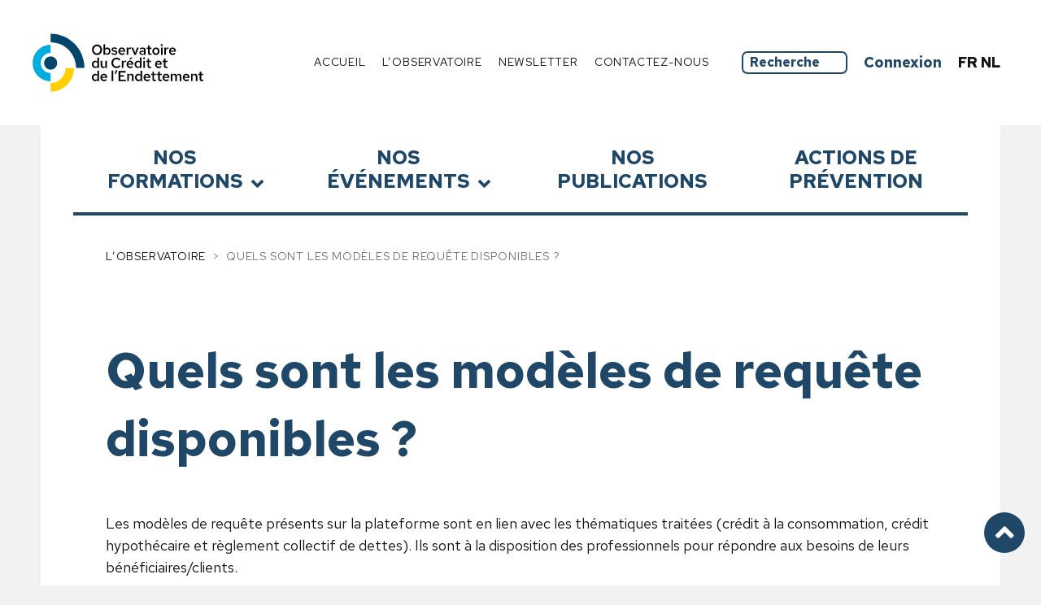

--- FILE ---
content_type: text/html; charset=UTF-8
request_url: https://observatoire-credit.be/fr/utilisation-plateforme-modeles-requete
body_size: 8168
content:
<!DOCTYPE html>
<html lang="fr">

<head>
    <title>Observatoire du Crédit et de l’Endettement</title>

    <meta charset="UTF-8">

    
    <!-- Favicons -->
    <!-- NB: Add favicon -->
    <!-- / Favicons -->

    <meta name="viewport" content="initial-scale=1, width=device-width, shrink-to-fit=no" />
    <meta name="HandheldFriendly" content="True" />

    <!-- favicon -->
    <link rel="apple-touch-icon" sizes="57x57" href="https://observatoire-credit.be/img/favicon/apple-icon-57x57.png">
    <link rel="apple-touch-icon" sizes="60x60" href="https://observatoire-credit.be/img/favicon/apple-icon-60x60.png">
    <link rel="apple-touch-icon" sizes="72x72" href="https://observatoire-credit.be/img/favicon/apple-icon-72x72.png">
    <link rel="apple-touch-icon" sizes="76x76" href="https://observatoire-credit.be/img/favicon/apple-icon-76x76.png">
    <link rel="apple-touch-icon" sizes="114x114" href="https://observatoire-credit.be/img/favicon/apple-icon-114x114.png">
    <link rel="apple-touch-icon" sizes="120x120" href="https://observatoire-credit.be/img/favicon/apple-icon-120x120.png">
    <link rel="apple-touch-icon" sizes="144x144" href="https://observatoire-credit.be/img/favicon/apple-icon-144x144.png">
    <link rel="apple-touch-icon" sizes="152x152" href="https://observatoire-credit.be/img/favicon/apple-icon-152x152.png">
    <link rel="apple-touch-icon" sizes="180x180" href="https://observatoire-credit.be/img/favicon/apple-icon-180x180.png">
    <link rel="icon" type="image/png" sizes="192x192"  href="https://observatoire-credit.be/img/favicon/android-icon-192x192.png">
    <link rel="icon" type="image/png" sizes="32x32" href="https://observatoire-credit.be/img/favicon/favicon-32x32.png">
    <link rel="icon" type="image/png" sizes="96x96" href="https://observatoire-credit.be/img/favicon/favicon-96x96.png">
    <link rel="icon" type="image/png" sizes="16x16" href="https://observatoire-credit.be/img/favicon/favicon-16x16.png">
    <link rel="manifest" href="/manifest.json">
    <meta name="msapplication-TileColor" content="#ffffff">
    <meta name="msapplication-TileImage" content="/ms-icon-144x144.png">
    <meta name="theme-color" content="#ffffff">

    <!-- Stylesheets -->
    <link href="https://fonts.googleapis.com/css?family=Red+Hat+Text:400,500,700&display=swap" rel="stylesheet" />
    <link href="https://cdnjs.cloudflare.com/ajax/libs/font-awesome/5.12.0-1/css/all.min.css" rel="stylesheet" />
    <!-- / Stylesheets -->

    <link href="https://observatoire-credit.be/css/app.css?id=5c459591672936350a5b" rel="stylesheet">

    <script
        src="https://code.jquery.com/jquery-3.4.1.min.js"
        integrity="sha256-CSXorXvZcTkaix6Yvo6HppcZGetbYMGWSFlBw8HfCJo="
        crossorigin="anonymous"></script>

    <script src="https://observatoire-credit.be/js/vendor.js?id=ee496b26f8ea9d34f7e7" defer></script>
    <script src="https://observatoire-credit.be/js/app.js?id=f0dbe960db55c9825d3e" defer></script>

    
            <style type="text/css">
            * { box-sizing: border-box; } body {margin: 0;}
        </style>
    

    <meta name="csrf-token" content="UiFFZGHarjqG51k09AqfbDlL50XPs5eN1RmrqCgE" />

            <!-- Global site tag (gtag.js) - Google Analytics -->
        <script async src="https://www.googletagmanager.com/gtag/js?id=UA-24072550-1"></script>
        <script>
            window.dataLayer = window.dataLayer || [];
            function gtag(){dataLayer.push(arguments);}
            gtag('js', new Date());
            gtag('config', 'UA-24072550-1');
        </script>
    </head>

<body class="page-68">

<!-- Global wrapper -->
<div class="site-wrapper">

    <!-- Header -->
<header class="site-header fixed-top align-items-center">
    <div class="site-header-wrapper navbar navbar-expand-lg align-items-center mx-auto">
        <div class="navbar-brand p-0">
            <h1 class="site-logo m-0">
                <a href="https://observatoire-credit.be/fr" class="d-block">
                    <span class="sr-only sr-only-focusable">Observatoire du Crédit et de l’Endettement</span>
                    <img src="https://observatoire-credit.be/img/logo-observatoire-credit-endettement-fr.svg"
                         alt="Logo de l’Observatoire du Crédit et de l’Endettement"
                         width="210" height="70"/>
                </a>
            </h1>
        </div>

        <!-- Choose between different templates of nav -->
        <button class="navbar-toggler" type="button" data-toggle="collapse" data-target="#navbarSupportedContent"
                aria-controls="navbarSupportedContent" aria-expanded="false" aria-label="Basculer la navigation">
            <span class="navbar-toggler-icon"></span>
        </button>

        <div class="collapse navbar-collapse justify-content-end" id="navbarSupportedContent">
            <nav class="menu">
    <h2 class="sr-only">Menu</h2>
    <ul class="navbar-nav mr-auto list-unstyled align-items-center">

                                    <li class="nav-item px-3">
                    <a class="nav-link" href="https://observatoire-credit.be/fr">Accueil</a>
                </li>
                                                <li class="nav-item px-3 dropdown">

                    <a class="nav-link dropdown-toggle" data-toggle="dropdown" role="button"
                       href="">
                        L’Observatoire
                    </a>

                    <ul class="dropdown-menu">
                                                                                    <li class="dropdown-submenu">
                                    <a class="dropdown-item dropdown-toggle" href="">
                                        Qui sommes-nous ?
                                    </a>
                                    <div class="dropdown-menu">
                                                                                    <a class="dropdown-item" href="https://observatoire-credit.be/fr/historique">
                                                Historique
                                            </a>
                                                                                    <a class="dropdown-item" href="https://observatoire-credit.be/fr/missions">
                                                Missions
                                            </a>
                                                                                    <a class="dropdown-item" href="https://observatoire-credit.be/fr/conseil-administration">
                                                CA et AG
                                            </a>
                                                                                    <a class="dropdown-item" href="https://observatoire-credit.be/fr/equipe">
                                                Equipe
                                            </a>
                                                                                    <a class="dropdown-item" href="https://observatoire-credit.be/fr/rapport-activite">
                                                Rapports d’activité
                                            </a>
                                                                            </div>
                                </li>
                                                                                                                <li>
                                    <a class="dropdown-item" href="https://observatoire-credit.be/fr/presse">
                                        Presse
                                    </a>
                                </li>
                                                                                                                <li>
                                    <a class="dropdown-item" href="https://observatoire-credit.be/fr/evenements-passes">
                                        Evenements passés
                                    </a>
                                </li>
                                                                                                                <li>
                                    <a class="dropdown-item" href="https://observatoire-credit.be/fr/podcasts">
                                        Podcasts
                                    </a>
                                </li>
                                                                        </ul>
                </li>
                                                <li class="nav-item px-3">
                    <a class="nav-link" href="https://observatoire-credit.be/fr/newsletter">Newsletter</a>
                </li>
                                                <li class="nav-item px-3">
                    <a class="nav-link" href="https://observatoire-credit.be/fr/contact">Contactez-nous</a>
                </li>
                    
        <li class="nav-item pl-xl-5 pl-3 pr-1">

        </li>

        <li class="nav-item pr-2 pl-0">
            <form action="https://observatoire-credit.be/fr/recherche" method="GET" class="navbar-search py-3">
                <input type="text" name="query" class="form-control form-control-sm font-weight-bold"
                       placeholder="Recherche" value=""/>
            </form>
        </li>

                    <li class="nav-item px-2 font-weight-bold">
                <a href="https://observatoire-credit.be/fr/login" class="color-blue-magenta">Connexion</a>
            </li>
        
        <li class="nav-item px-2 font-weight-bold">
                            <a href="/fr" title="fr"
                   class="color-body is--active">
                    FR
                </a>
                            <a href="/nl" title="nl"
                   class="color-body ">
                    NL
                </a>
                    </li>

    </ul>
</nav>
        </div>
    </div>
</header>
<!-- / Header -->

    
      <!-- Main content -->
      <main class="site-main">
        <div class="container-fluid">

        <nav class="container-fluid">
  <h2 class="sr-only">Sous-menu</h2>
  <div class="menu-cell row">
          <a class="d-flex cell-link width_angle col-12 col-md-3 p-6 text-center align-items-center justify-content-center"
             href="https://observatoire-credit.be/fr/nos-formations">Nos <br />formations</a>
    <a class="d-flex cell-link width_angle alternative col-12 col-md-3 p-6 text-center align-items-center justify-content-center"
       href="https://observatoire-credit.be/fr/nos-evenements">Nos <br />événements</a>
    <a class="d-flex cell-link col-12 col-md-3 p-6 text-center align-items-center justify-content-center"
       href="https://observatoire-credit.be/fr/nos-analyses">Nos <br /> publications</a>
    <a class="d-flex cell-link col-12 col-md-3 p-6 text-center align-items-center justify-content-center"
       href="https://observatoire-credit.be/fr/actions-prevention">Actions de prévention</a>
  </div>
</nav>

          <!-- Main content wrapper -->
          <div class="px-6 mb-xl">

            <!-- Breadcrumb -->
            <nav class="py-6" aria-label="breadcrumb">
              <ol class="breadcrumb">
                <li  class="breadcrumb-item"><a href="/">L’Observatoire</a></li>
                <li class="breadcrumb-item active" aria-current="page">Quels sont les modèles de requête disponibles ?</li>
              </ol>
            </nav>
            <!-- / Breadcrumb -->

            <!-- Block: Team -->
            <section class="mb-6 pt-5">

              <h2 class="font-size-xxl mb-5">Quels sont les modèles de requête disponibles ?</h2>

              <div>

                                      <p>Les mod&egrave;les de requ&ecirc;te pr&eacute;sents sur la plateforme sont en lien avec les th&eacute;matiques trait&eacute;es (cr&eacute;dit &agrave; la consommation, cr&eacute;dit hypoth&eacute;caire et r&egrave;glement collectif de dettes). Ils sont &agrave; la disposition des professionnels pour r&eacute;pondre aux besoins de leurs b&eacute;n&eacute;ficiaires/clients.</p>                  
                  

              </div>

            </section>
            <!-- / Block: Team -->
          </div>
          <!-- / Main content wrapper -->
        </div>
      </main>
      <!-- / Main content -->


    <!-- Footer -->
<footer class="site-footer bg-blue-magenta container-fluid text-white" role="contentInfo">
    <div class="hotlinks row p-6 text-center text-md-left">
        <div class="col-md-6 col-lg-3 col-12">
            <div class="site-footer-logo">
                <svg xmlns="http://www.w3.org/2000/svg" viewBox="0 0 228.896 76.712">
  <defs/>
  <path fill="#3A2794" d="M24.058 30.022a8.822 8.822 0 108.822 8.822 8.822 8.822 0 00-8.822-8.822" class="a"/>
  <path d="M93.241 19.133a6.879 6.879 0 01-.533 2.694 6.7 6.7 0 01-3.636 3.646 7.146 7.146 0 01-5.417 0 6.674 6.674 0 01-3.646-3.646 7.073 7.073 0 010-5.388 6.668 6.668 0 013.646-3.646 7.146 7.146 0 015.417 0 6.833 6.833 0 014.17 6.34zm-3.39 0a4.565 4.565 0 00-.266-1.571 3.848 3.848 0 00-.733-1.257 3.438 3.438 0 00-1.114-.828 3.32 3.32 0 00-2.78 0 3.423 3.423 0 00-1.114.828 3.837 3.837 0 00-.733 1.257 4.759 4.759 0 000 3.141 3.822 3.822 0 00.733 1.257 3.415 3.415 0 001.114.829 3.326 3.326 0 002.78 0 3.429 3.429 0 001.114-.829 3.834 3.834 0 00.733-1.257 4.558 4.558 0 00.266-1.57zM105.33 20.904a5.271 5.271 0 01-.352 1.933 4.9 4.9 0 01-.97 1.571 4.641 4.641 0 01-1.458 1.061 4.182 4.182 0 01-1.789.391 3.4 3.4 0 01-1.495-.334 3.511 3.511 0 01-1.19-.923v1.2h-3.051V12.184l3.084-.476v5.522a3.484 3.484 0 011.238-.953 3.775 3.775 0 011.637-.361 3.821 3.821 0 011.695.39 4.287 4.287 0 011.38 1.066 5.231 5.231 0 01.923 1.59 5.474 5.474 0 01.348 1.942zm-5.369-2.435a2.53 2.53 0 00-1.028.2 2.4 2.4 0 00-.819.6v3.275a2.709 2.709 0 00.838.571 2.473 2.473 0 001.009.21 2.226 2.226 0 001.676-.695 2.418 2.418 0 00.666-1.742 2.378 2.378 0 00-.676-1.724 2.236 2.236 0 00-1.666-.695zM106.206 24.789l1.352-2.057a10.725 10.725 0 001.752.771 4.7 4.7 0 001.408.219 2.052 2.052 0 001.028-.219.654.654 0 00.381-.58.553.553 0 00-.219-.457 1.555 1.555 0 00-.7-.247l-1.885-.343a4.06 4.06 0 01-2.161-.99 2.509 2.509 0 01-.733-1.866 2.831 2.831 0 011.095-2.361 4.781 4.781 0 013.018-.857 7.447 7.447 0 012.038.286 8.512 8.512 0 011.961.837l-1.408 1.961a7.133 7.133 0 00-1.438-.629 4.757 4.757 0 00-1.38-.21 1.741 1.741 0 00-.866.181.558.558 0 00-.314.5.519.519 0 00.219.457 2.081 2.081 0 00.79.247l1.847.343a4.214 4.214 0 012.208 1 2.384 2.384 0 01.743 1.837 2.918 2.918 0 01-.315 1.343 3.148 3.148 0 01-.885 1.066 4.4 4.4 0 01-1.352.7 5.33 5.33 0 01-1.676.257 9.809 9.809 0 01-2.494-.3 6.392 6.392 0 01-2.014-.889zM125.44 24.407a6.4 6.4 0 01-1.923 1.209 6.155 6.155 0 01-2.209.371 5.255 5.255 0 01-2.028-.39 5.182 5.182 0 01-1.646-1.076 4.95 4.95 0 01-1.1-1.619 5.017 5.017 0 01-.4-2 5.279 5.279 0 01.381-2.018 5.088 5.088 0 011.038-1.619 4.7 4.7 0 011.57-1.076 4.949 4.949 0 011.961-.39 4.791 4.791 0 011.951.39 4.585 4.585 0 011.524 1.076 4.947 4.947 0 011 1.647 5.931 5.931 0 01.362 2.1v.667h-6.759a2.459 2.459 0 00.837 1.332 2.246 2.246 0 001.467.514 2.891 2.891 0 001.114-.209 2.072 2.072 0 00.828-.609zm-4.379-6.207a1.73 1.73 0 00-1.219.456 2.433 2.433 0 00-.685 1.275h3.9a2.351 2.351 0 00-.724-1.266 1.874 1.874 0 00-1.276-.465zM127.569 25.798v-9.824h3.084v2.224a4.8 4.8 0 011.133-1.819 2.2 2.2 0 011.533-.6 3.531 3.531 0 01.533.066 2.577 2.577 0 01.495.182v2.646a3.3 3.3 0 00-.666-.219 3.523 3.523 0 00-.781-.086 2.614 2.614 0 00-1.285.332 2.7 2.7 0 00-.962.885v6.213zM138.897 25.796l-3.979-9.824h3.351l2.228 6.169 2.247-6.169h3.179l-4.017 9.824zM149.92 25.949a3.581 3.581 0 01-2.437-.828 2.708 2.708 0 01-.952-2.142 2.472 2.472 0 011.009-2.1 4.637 4.637 0 012.818-.753 5.879 5.879 0 011.086.1 7.152 7.152 0 011.2.352v-.8a1.246 1.246 0 00-.485-1.066 2.43 2.43 0 00-1.457-.362 5.327 5.327 0 00-1.228.162 9.937 9.937 0 00-1.532.524l-1.066-2.151a13.345 13.345 0 012.314-.8 9.427 9.427 0 012.2-.267 4.726 4.726 0 013.17.97 3.394 3.394 0 011.133 2.723v6.283h-3.046v-.857a4.487 4.487 0 01-1.3.771 4.1 4.1 0 01-1.427.241zm-.552-3.027a.822.822 0 00.4.733 2.031 2.031 0 001.1.257 3.437 3.437 0 00.924-.124 3.246 3.246 0 00.847-.371V22.16c-.28-.063-.562-.114-.847-.152a6.365 6.365 0 00-.848-.058 2.276 2.276 0 00-1.171.248.794.794 0 00-.405.724zM158.736 22.77v-4.421h-1.9v-2.38h1.9v-2.72l3.084-.628v3.351h2.631v2.38h-2.628v3.808a1.186 1.186 0 00.3.914 1.481 1.481 0 001 .267 3.767 3.767 0 00.533-.038 5.661 5.661 0 00.724-.171v2.494a6.332 6.332 0 01-1.028.219 7.824 7.824 0 01-1.086.086 3.828 3.828 0 01-2.628-.8 3 3 0 01-.902-2.361zM165.437 20.903a5.17 5.17 0 01.391-2.018 4.865 4.865 0 011.072-1.605 5.034 5.034 0 011.628-1.066 5.255 5.255 0 012.028-.39 5.325 5.325 0 012.037.39 5.019 5.019 0 011.637 1.066 4.876 4.876 0 011.076 1.609 5.182 5.182 0 01.39 2.018 5.067 5.067 0 01-.4 2.018 4.924 4.924 0 01-2.713 2.676 5.466 5.466 0 01-4.055 0 4.9 4.9 0 01-2.7-2.695 5.12 5.12 0 01-.391-2.003zm5.122 2.475a1.935 1.935 0 001.532-.695 2.629 2.629 0 00.6-1.781 2.7 2.7 0 00-.6-1.8 1.914 1.914 0 00-1.532-.714 1.887 1.887 0 00-1.524.714 2.731 2.731 0 00-.59 1.8 2.655 2.655 0 00.59 1.781 1.906 1.906 0 001.524.697zM178.937 14.45a1.674 1.674 0 01-1.228-.5 1.65 1.65 0 01-.505-1.209 1.757 1.757 0 011.733-1.733 1.7 1.7 0 011.228.514 1.693 1.693 0 01.019 2.428 1.7 1.7 0 01-1.247.5zm1.542 1.523v9.819h-3.08v-9.82zM182.592 25.798v-9.824h3.085v2.224a4.8 4.8 0 011.133-1.819 2.2 2.2 0 011.532-.6 3.52 3.52 0 01.533.066 2.546 2.546 0 01.495.182v2.646a3.289 3.289 0 00-.666-.219 3.516 3.516 0 00-.781-.086 2.614 2.614 0 00-1.285.332 2.7 2.7 0 00-.962.885v6.213zM199.327 24.407a6.413 6.413 0 01-1.923 1.209 6.155 6.155 0 01-2.209.371 5.256 5.256 0 01-2.028-.39 5.175 5.175 0 01-1.646-1.076 4.949 4.949 0 01-1.1-1.619 5.017 5.017 0 01-.4-2 5.291 5.291 0 01.38-2.018 5.089 5.089 0 011.038-1.619 4.7 4.7 0 011.57-1.076 4.949 4.949 0 011.961-.39 4.791 4.791 0 011.951.39 4.585 4.585 0 011.524 1.076 4.946 4.946 0 011 1.647 5.931 5.931 0 01.362 2.1v.667h-6.759a2.459 2.459 0 00.838 1.332 2.246 2.246 0 001.467.514 2.891 2.891 0 001.114-.209 2.072 2.072 0 00.828-.609zm-4.379-6.207a1.73 1.73 0 00-1.219.456 2.433 2.433 0 00-.685 1.275h3.9a2.355 2.355 0 00-.724-1.266 1.875 1.875 0 00-1.272-.465z" class="b"/>
  <g>
    <path d="M86.767 43.161v-1.276a3.357 3.357 0 01-1.266 1.009 3.991 3.991 0 01-3.361-.018 4.289 4.289 0 01-1.38-1.038 4.91 4.91 0 01-.914-1.543 5.5 5.5 0 01.009-3.8 4.736 4.736 0 01.943-1.542 4.511 4.511 0 011.418-1.028 4.1 4.1 0 011.752-.381 3.584 3.584 0 011.533.333 3.881 3.881 0 011.247.924v-5.258l2.152-.362v13.976zm-5.122-4.76a3.054 3.054 0 00.819 2.171 2.652 2.652 0 002.018.876 2.993 2.993 0 001.267-.267 2.76 2.76 0 001-.781v-4.018a3.058 3.058 0 00-1.009-.752 2.937 2.937 0 00-1.257-.276 2.66 2.66 0 00-2.028.867 3.067 3.067 0 00-.805 2.179zM93.392 33.621v5.674a2.366 2.366 0 00.572 1.656 1.959 1.959 0 001.524.628 2.4 2.4 0 001.18-.3 2.583 2.583 0 00.914-.885v-6.778h2.151v9.539h-2.151v-1.58a3.814 3.814 0 01-1.3 1.285 3.408 3.408 0 01-1.742.448 3.16 3.16 0 01-2.371-.952 3.381 3.381 0 01-.923-2.456v-6.283zM112.737 41.294a4.413 4.413 0 001.952-.448 4.73 4.73 0 001.609-1.285l1.5 1.447a6.861 6.861 0 01-5.141 2.342 6.927 6.927 0 01-2.713-.533 6.856 6.856 0 010-12.662 7.093 7.093 0 015.617.1 6.332 6.332 0 012.294 1.733l-1.542 1.524a5.064 5.064 0 00-1.656-1.362 4.346 4.346 0 00-2-.485 4.4 4.4 0 00-1.809.371 4.323 4.323 0 00-1.438 1.018 4.891 4.891 0 00-.952 1.532 5.332 5.332 0 000 3.808 4.61 4.61 0 00.971 1.523 4.605 4.605 0 003.3 1.38zM119.632 43.161v-9.539h2.151v2.075a3.8 3.8 0 011.057-1.665 2.337 2.337 0 011.571-.581 4.383 4.383 0 01.476.058 2.6 2.6 0 01.456.133v1.885a2.354 2.354 0 00-.561-.171 3.489 3.489 0 00-.619-.057 2.454 2.454 0 00-1.39.419 2.873 2.873 0 00-.99 1.162v6.283zM134.594 41.943a6.336 6.336 0 01-1.781 1.066 5.621 5.621 0 01-2.009.343 4.814 4.814 0 01-1.9-.38 4.674 4.674 0 01-1.543-1.047 5.072 5.072 0 01-1.408-3.523 5.323 5.323 0 01.352-1.951 4.766 4.766 0 01.97-1.561 4.541 4.541 0 013.323-1.419 4.347 4.347 0 013.227 1.39 4.717 4.717 0 01.943 1.552 5.523 5.523 0 01.343 1.97v.533h-7.045a3 3 0 00.962 1.866 2.711 2.711 0 001.894.742 3.392 3.392 0 001.266-.238 2.766 2.766 0 001-.657zm-4.018-6.721a2.239 2.239 0 00-1.619.647 3.082 3.082 0 00-.857 1.733h4.969a3.127 3.127 0 00-.866-1.714 2.236 2.236 0 00-1.626-.667zm1.085-5.845h2.684l-3.161 2.532h-1.885zM143.885 43.161v-1.276a3.357 3.357 0 01-1.266 1.009 3.989 3.989 0 01-3.36-.018 4.274 4.274 0 01-1.38-1.038 4.9 4.9 0 01-.914-1.543 5.333 5.333 0 01-.333-1.894 5.271 5.271 0 01.343-1.9 4.735 4.735 0 01.942-1.542 4.506 4.506 0 011.419-1.028 4.1 4.1 0 011.752-.381 3.581 3.581 0 011.532.333 3.881 3.881 0 011.247.924v-5.264l2.152-.362v13.976zm-5.122-4.76a3.057 3.057 0 00.819 2.171 2.653 2.653 0 002.018.876 2.992 2.992 0 001.266-.267 2.76 2.76 0 001-.781v-4.018a3.058 3.058 0 00-1.009-.752 2.934 2.934 0 00-1.256-.276 2.658 2.658 0 00-2.028.867 3.067 3.067 0 00-.81 2.179zM149.483 31.68a1.3 1.3 0 01-.942-.381 1.252 1.252 0 01-.391-.933 1.365 1.365 0 011.333-1.333 1.3 1.3 0 01.952.4 1.28 1.28 0 01.4.933 1.254 1.254 0 01-.39.933 1.323 1.323 0 01-.962.381zm1.085 1.942v9.539h-2.151v-9.539zM154.109 40.647v-5.312h-1.924v-1.713h1.922v-2.627l2.151-.457v3.084h2.666v1.714h-2.666v4.836a1.354 1.354 0 00.3 1 1.449 1.449 0 001.028.3 3.554 3.554 0 00.6-.047 5.452 5.452 0 00.695-.181v1.809a5.423 5.423 0 01-.923.2 7.2 7.2 0 01-.923.066 3.155 3.155 0 01-2.18-.676 2.536 2.536 0 01-.746-1.996zM172.768 41.942a6.333 6.333 0 01-1.78 1.066 5.621 5.621 0 01-2.009.343 4.814 4.814 0 01-1.9-.38 4.675 4.675 0 01-1.543-1.047 5.072 5.072 0 01-1.408-3.523 5.309 5.309 0 01.352-1.951 4.765 4.765 0 01.97-1.561 4.541 4.541 0 013.323-1.419A4.35 4.35 0 01172 34.86a4.715 4.715 0 01.942 1.552 5.522 5.522 0 01.343 1.97v.533h-7.045a3 3 0 00.962 1.866 2.714 2.714 0 001.895.742 3.4 3.4 0 001.266-.238 2.772 2.772 0 001-.657zm-4.017-6.721a2.238 2.238 0 00-1.619.647 3.078 3.078 0 00-.857 1.733h4.969a3.127 3.127 0 00-.866-1.714 2.237 2.237 0 00-1.627-.666zM176.08 40.647v-5.312h-1.923v-1.713h1.923v-2.627l2.151-.457v3.084h2.666v1.714h-2.666v4.836a1.351 1.351 0 00.3 1 1.449 1.449 0 001.028.3 3.559 3.559 0 00.6-.047 5.509 5.509 0 00.695-.181v1.809a5.438 5.438 0 01-.923.2 7.215 7.215 0 01-.924.066 3.157 3.157 0 01-2.18-.676 2.538 2.538 0 01-.747-1.996z" class="b"/>
  </g>
  <g>
    <path d="M86.767 60.524v-1.275a3.357 3.357 0 01-1.266 1.009 3.991 3.991 0 01-3.361-.018 4.3 4.3 0 01-1.38-1.038 4.91 4.91 0 01-.914-1.543 5.5 5.5 0 01.009-3.8 4.736 4.736 0 01.943-1.542 4.49 4.49 0 011.418-1.028 4.1 4.1 0 011.752-.381 3.584 3.584 0 011.533.333 3.881 3.881 0 011.247.924v-5.254l2.152-.362v13.975zm-5.122-4.76a3.054 3.054 0 00.819 2.171 2.652 2.652 0 002.018.876 2.992 2.992 0 001.267-.267 2.759 2.759 0 001-.781v-4.017a3.058 3.058 0 00-1.009-.752 2.937 2.937 0 00-1.257-.276 2.66 2.66 0 00-2.028.867 3.066 3.066 0 00-.805 2.179zM99.505 59.304a6.334 6.334 0 01-1.78 1.066 5.622 5.622 0 01-2.009.343 4.813 4.813 0 01-1.9-.38 4.674 4.674 0 01-1.543-1.047 5.072 5.072 0 01-1.408-3.523 5.323 5.323 0 01.352-1.951 4.766 4.766 0 01.97-1.561 4.541 4.541 0 013.323-1.419 4.35 4.35 0 013.227 1.39 4.709 4.709 0 01.942 1.552 5.523 5.523 0 01.343 1.97v.533h-7.045a3 3 0 00.962 1.866 2.714 2.714 0 001.895.742 3.392 3.392 0 001.266-.238 2.766 2.766 0 001-.657zm-4.017-6.721a2.238 2.238 0 00-1.619.647 3.078 3.078 0 00-.857 1.733h4.969a3.127 3.127 0 00-.866-1.714 2.237 2.237 0 00-1.627-.664zM108.091 46.549v13.975h-2.151V46.911zM111.519 46.245h2.171l-1.866 5.026h-1.582zM115.288 60.524V47.197h9.537v1.942h-7.254v3.713h5.065v1.9h-5.065v3.827h7.33v1.942zM126.96 60.524v-9.539h2.151v1.561a3.729 3.729 0 011.3-1.275 3.427 3.427 0 011.723-.438 3.143 3.143 0 012.371.962 3.388 3.388 0 01.923 2.447v6.283h-2.151v-5.673a2.369 2.369 0 00-.571-1.657 1.96 1.96 0 00-1.524-.628 2.347 2.347 0 00-1.171.3 2.723 2.723 0 00-.9.847v6.816zM144.59 60.524v-1.275a3.357 3.357 0 01-1.266 1.009 3.989 3.989 0 01-3.36-.018 4.294 4.294 0 01-1.381-1.038 4.91 4.91 0 01-.914-1.543 5.333 5.333 0 01-.333-1.894 5.271 5.271 0 01.343-1.9 4.735 4.735 0 01.942-1.542 4.489 4.489 0 011.418-1.028 4.1 4.1 0 011.752-.381 3.584 3.584 0 011.532.333 3.881 3.881 0 011.247.924v-5.26l2.152-.362v13.975zm-5.122-4.76a3.054 3.054 0 00.819 2.171 2.653 2.653 0 002.018.876 2.991 2.991 0 001.266-.267 2.759 2.759 0 001-.781v-4.017a3.057 3.057 0 00-1.009-.752 2.934 2.934 0 00-1.256-.276 2.658 2.658 0 00-2.028.867 3.064 3.064 0 00-.81 2.179zM157.327 59.304a6.347 6.347 0 01-1.781 1.066 5.622 5.622 0 01-2.009.343 4.814 4.814 0 01-1.9-.38 4.673 4.673 0 01-1.543-1.047 5.072 5.072 0 01-1.408-3.523 5.323 5.323 0 01.352-1.951 4.765 4.765 0 01.97-1.561 4.541 4.541 0 013.323-1.419 4.347 4.347 0 013.227 1.39 4.71 4.71 0 01.943 1.552 5.523 5.523 0 01.343 1.97v.533h-7.051a3 3 0 00.962 1.866 2.711 2.711 0 001.894.742 3.392 3.392 0 001.266-.238 2.766 2.766 0 001-.657zm-4.018-6.721a2.238 2.238 0 00-1.619.647 3.078 3.078 0 00-.857 1.733h4.969a3.127 3.127 0 00-.866-1.714 2.236 2.236 0 00-1.626-.664zM160.64 58.011V52.7h-1.923v-1.714h1.923v-2.627l2.151-.457v3.084h2.666V52.7h-2.67v4.836a1.354 1.354 0 00.3 1 1.449 1.449 0 001.028.3 3.484 3.484 0 00.6-.048 5.339 5.339 0 00.695-.18v1.809a5.367 5.367 0 01-.923.2 7.085 7.085 0 01-.924.067 3.154 3.154 0 01-2.179-.676 2.536 2.536 0 01-.744-1.997zM168.426 58.011V52.7h-1.922v-1.714h1.922v-2.627l2.151-.457v3.084h2.666V52.7h-2.666v4.836a1.354 1.354 0 00.3 1 1.449 1.449 0 001.028.3 3.479 3.479 0 00.6-.048 5.313 5.313 0 00.695-.18v1.809a5.34 5.34 0 01-.923.2 7.084 7.084 0 01-.923.067 3.155 3.155 0 01-2.18-.676 2.536 2.536 0 01-.748-1.997zM182.936 59.304a6.335 6.335 0 01-1.78 1.066 5.623 5.623 0 01-2.009.343 4.813 4.813 0 01-1.9-.38 4.674 4.674 0 01-1.543-1.047 5.076 5.076 0 01-1.409-3.523 5.309 5.309 0 01.353-1.951 4.766 4.766 0 01.97-1.561 4.538 4.538 0 013.323-1.419 4.35 4.35 0 013.227 1.39 4.709 4.709 0 01.942 1.552 5.524 5.524 0 01.343 1.97v.533h-7.045a3 3 0 00.962 1.866 2.713 2.713 0 001.894.742 3.4 3.4 0 001.267-.238 2.772 2.772 0 001-.657zm-4.018-6.721a2.237 2.237 0 00-1.618.647 3.078 3.078 0 00-.857 1.733h4.969a3.124 3.124 0 00-.867-1.714 2.234 2.234 0 00-1.628-.664zM185.357 60.524v-9.539h2.151v1.519a3.894 3.894 0 011.247-1.247 3.026 3.026 0 011.589-.428 2.945 2.945 0 011.695.5 3.053 3.053 0 011.1 1.343 3.693 3.693 0 011.342-1.38 3.576 3.576 0 011.819-.467 2.889 2.889 0 012.247.971 3.584 3.584 0 01.875 2.494v6.226h-2.151v-5.769a2.336 2.336 0 00-.523-1.59 1.767 1.767 0 00-1.4-.6 2.029 2.029 0 00-1.066.286 2.825 2.825 0 00-.857.837c.013.1.023.2.029.3s.01.2.01.3v6.226h-2.151v-5.769a2.333 2.333 0 00-.524-1.59 1.766 1.766 0 00-1.4-.6 2.048 2.048 0 00-1.047.276 2.59 2.59 0 00-.837.809v6.873zM209.971 59.304a6.328 6.328 0 01-1.781 1.066 5.622 5.622 0 01-2.009.343 4.816 4.816 0 01-1.9-.38 4.671 4.671 0 01-1.542-1.047 5.076 5.076 0 01-1.409-3.523 5.323 5.323 0 01.352-1.951 4.779 4.779 0 01.971-1.561 4.538 4.538 0 013.323-1.419 4.349 4.349 0 013.227 1.39 4.708 4.708 0 01.942 1.552 5.522 5.522 0 01.343 1.97v.533h-7.045a3 3 0 00.962 1.866 2.714 2.714 0 001.894.742 3.392 3.392 0 001.266-.238 2.769 2.769 0 001-.657zm-4.018-6.721a2.237 2.237 0 00-1.618.647 3.079 3.079 0 00-.857 1.733h4.969a3.123 3.123 0 00-.866-1.714 2.236 2.236 0 00-1.627-.664zM212.389 60.524v-9.539h2.156v1.561a3.735 3.735 0 011.3-1.275 3.427 3.427 0 011.723-.438 3.142 3.142 0 012.371.962 3.389 3.389 0 01.924 2.447v6.283h-2.152v-5.673a2.366 2.366 0 00-.571-1.657 1.959 1.959 0 00-1.524-.628 2.343 2.343 0 00-1.171.3 2.732 2.732 0 00-.9.847v6.816zM224.079 58.011V52.7h-1.918v-1.714h1.923v-2.627l2.151-.457v3.084h2.666V52.7h-2.666v4.836a1.354 1.354 0 00.3 1 1.449 1.449 0 001.028.3 3.485 3.485 0 00.6-.048 5.345 5.345 0 00.695-.18v1.809a5.37 5.37 0 01-.923.2 7.086 7.086 0 01-.924.067 3.154 3.154 0 01-2.179-.676 2.536 2.536 0 01-.753-1.997z" class="b"/>
  </g>
  <path fill="#3A2794" d="M58.138 45.354h11.279A45.355 45.355 0 0024.063 0v11.279a34.076 34.076 0 0134.075 34.075" class="a"/>
  <path fill="#79d2e2" d="M24.063 52.129a13.285 13.285 0 110-26.57V14.782a24.063 24.063 0 000 48.125z"/>
  <path fill="#96d3ec" d="M43.932 45.439a19.869 19.869 0 01-19.869 19.869v11.4a31.273 31.273 0 0031.272-31.273z"/>
</svg>            </div>
        </div>

        <div class="col-md-6 col-lg-3 col-12">
            <ul class="list-unstyled">
                                    <li><a href="https://observatoire-credit.be/fr">Accueil</a></li>
                                    <li><a href="https://observatoire-credit.be/fr/newsletter">Newsletter</a></li>
                                    <li><a href="https://observatoire-credit.be/fr/contact">Contactez-nous</a></li>
                                    <li><a href="">Nos formations</a></li>
                            </ul>
        </div>
            <div class="col-md-6 col-lg-3 col-12">
            <ul class="list-unstyled">
                                    <li><a href="https://observatoire-credit.be/fr/nos-evenements">Nos évènements</a></li>
                                    <li><a href="https://observatoire-credit.be/fr/nos-analyses">Nos publications</a></li>
                                    <li><a href="https://observatoire-credit.be/fr/rapport-activite">Nos rapports</a></li>
                            </ul>
        </div>
    
        <div class="col-md-6 col-lg-3 col-12">
            <address>

                <p>Ch&acirc;teau de Cartier</p>
<p>38, Place du Perron</p>
<p>6030 Marchienne-au-Pont<br />Belgique</p>
<p>Mail g&eacute;n&eacute;ral : info@observatoire-credit.be - N&deg;entr. : 0452.320.403 - RPM Hainaut (div.Charleroi) - IBAN : BE91 0682 4452 2576</p>
                <abbr title="Téléphone">T</abbr>
                <a href="tel:071 33 12 59" class="color-light">
                    071 33 12 59                </a>

                <br/>

                <abbr title="Fax">F</abbr>
                <a href="fax:071 32 25 00" class="color-light">
                    071 32 25 00                </a>

            </address>
        </div>
    </div>
    <div class="colophon border-top border-white text-center text-md-right">
        <ul class="colophon-links list-unstyled m-0">
                    <li class="d-inline-block">
                <a href="https://observatoire-credit.be/fr/confidentialite" class="colophon-link">Confidentialité</a>
            </li>
                    <li class="d-inline-block">
                <a href="https://observatoire-credit.be/fr/plan" class="colophon-link">Plan</a>
            </li>
                    <li class="d-inline-block">
                <a href="https://observatoire-credit.be/fr/liens-utiles" class="colophon-link">Liens utiles</a>
            </li>
            </ul>
    </div>
</footer>
<!-- / Footer -->

     <div class="up_btn">
    	<a class="js-gotop" href="#">
    		<i class="fas fa-angle-up"></i>
    	</a>
    </div>
   
</div>
<!-- / Global wrapper -->

<form id="form-logout" method="POST" action="https://observatoire-credit.be/fr/logout">
    <input type="hidden" name="_token" value="UiFFZGHarjqG51k09AqfbDlL50XPs5eN1RmrqCgE" autocomplete="off"></form>





</body>
</html>


--- FILE ---
content_type: text/javascript; charset=utf-8
request_url: https://observatoire-credit.be/js/vendor.js?id=ee496b26f8ea9d34f7e7
body_size: 72517
content:
!function(t){t.fn.fitText=function(e,n){var i=e||1,a=t.extend({minFontSize:Number.NEGATIVE_INFINITY,maxFontSize:Number.POSITIVE_INFINITY},n);return this.each(function(){var e=t(this),n=function(){e.css("font-size",Math.max(Math.min(e.width()/(10*i),parseFloat(a.maxFontSize)),parseFloat(a.minFontSize)))};n(),t(window).on("resize.fittext orientationchange.fittext",n)})}}(jQuery),function(t,e){"object"==typeof exports&&"undefined"!=typeof module?module.exports=e():"function"==typeof define&&define.amd?define(e):t.Popper=e()}(this,function(){"use strict";function t(t){return t&&"[object Function]"==={}.toString.call(t)}function e(t,e){if(1!==t.nodeType)return[];var n=t.ownerDocument.defaultView.getComputedStyle(t,null);return e?n[e]:n}function n(t){return"HTML"===t.nodeName?t:t.parentNode||t.host}function i(t){if(!t)return document.body;switch(t.nodeName){case"HTML":case"BODY":return t.ownerDocument.body;case"#document":return t.body}var a=e(t),r=a.overflow,o=a.overflowX,s=a.overflowY;return/(auto|scroll|overlay)/.test(r+s+o)?t:i(n(t))}function a(t){return 11===t?Z:10===t?z:Z||z}function r(t){if(!t)return document.documentElement;for(var n=a(10)?document.body:null,i=t.offsetParent||null;i===n&&t.nextElementSibling;)i=(t=t.nextElementSibling).offsetParent;var o=i&&i.nodeName;return o&&"BODY"!==o&&"HTML"!==o?-1!==["TH","TD","TABLE"].indexOf(i.nodeName)&&"static"===e(i,"position")?r(i):i:t?t.ownerDocument.documentElement:document.documentElement}function o(t){return null===t.parentNode?t:o(t.parentNode)}function s(t,e){if(!(t&&t.nodeType&&e&&e.nodeType))return document.documentElement;var n=t.compareDocumentPosition(e)&Node.DOCUMENT_POSITION_FOLLOWING,i=n?t:e,a=n?e:t,l=document.createRange();l.setStart(i,0),l.setEnd(a,0);var c=l.commonAncestorContainer;if(t!==c&&e!==c||i.contains(a))return function(t){var e=t.nodeName;return"BODY"!==e&&("HTML"===e||r(t.firstElementChild)===t)}(c)?c:r(c);var d=o(t);return d.host?s(d.host,e):s(t,o(e).host)}function l(t){var e="top"===(1<arguments.length&&void 0!==arguments[1]?arguments[1]:"top")?"scrollTop":"scrollLeft",n=t.nodeName;if("BODY"===n||"HTML"===n){var i=t.ownerDocument.documentElement;return(t.ownerDocument.scrollingElement||i)[e]}return t[e]}function c(t,e){var n=2<arguments.length&&void 0!==arguments[2]&&arguments[2],i=l(e,"top"),a=l(e,"left"),r=n?-1:1;return t.top+=i*r,t.bottom+=i*r,t.left+=a*r,t.right+=a*r,t}function d(t,e){var n="x"===e?"Left":"Top",i="Left"==n?"Right":"Bottom";return parseFloat(t["border"+n+"Width"],10)+parseFloat(t["border"+i+"Width"],10)}function u(t,e,n,i){return V(e["offset"+t],e["scroll"+t],n["client"+t],n["offset"+t],n["scroll"+t],a(10)?parseInt(n["offset"+t])+parseInt(i["margin"+("Height"===t?"Top":"Left")])+parseInt(i["margin"+("Height"===t?"Bottom":"Right")]):0)}function h(t){var e=t.body,n=t.documentElement,i=a(10)&&getComputedStyle(n);return{height:u("Height",e,n,i),width:u("Width",e,n,i)}}function f(t){return J({},t,{right:t.left+t.width,bottom:t.top+t.height})}function g(t){var n={};try{if(a(10)){n=t.getBoundingClientRect();var i=l(t,"top"),r=l(t,"left");n.top+=i,n.left+=r,n.bottom+=i,n.right+=r}else n=t.getBoundingClientRect()}catch(t){}var o={left:n.left,top:n.top,width:n.right-n.left,height:n.bottom-n.top},s="HTML"===t.nodeName?h(t.ownerDocument):{},c=s.width||t.clientWidth||o.right-o.left,u=s.height||t.clientHeight||o.bottom-o.top,g=t.offsetWidth-c,p=t.offsetHeight-u;if(g||p){var m=e(t);g-=d(m,"x"),p-=d(m,"y"),o.width-=g,o.height-=p}return f(o)}function p(t,n){var r=2<arguments.length&&void 0!==arguments[2]&&arguments[2],o=a(10),s="HTML"===n.nodeName,l=g(t),d=g(n),u=i(t),h=e(n),p=parseFloat(h.borderTopWidth,10),m=parseFloat(h.borderLeftWidth,10);r&&s&&(d.top=V(d.top,0),d.left=V(d.left,0));var v=f({top:l.top-d.top-p,left:l.left-d.left-m,width:l.width,height:l.height});if(v.marginTop=0,v.marginLeft=0,!o&&s){var y=parseFloat(h.marginTop,10),b=parseFloat(h.marginLeft,10);v.top-=p-y,v.bottom-=p-y,v.left-=m-b,v.right-=m-b,v.marginTop=y,v.marginLeft=b}return(o&&!r?n.contains(u):n===u&&"BODY"!==u.nodeName)&&(v=c(v,n)),v}function m(t){var e=1<arguments.length&&void 0!==arguments[1]&&arguments[1],n=t.ownerDocument.documentElement,i=p(t,n),a=V(n.clientWidth,window.innerWidth||0),r=V(n.clientHeight,window.innerHeight||0),o=e?0:l(n),s=e?0:l(n,"left");return f({top:o-i.top+i.marginTop,left:s-i.left+i.marginLeft,width:a,height:r})}function v(t){var i=t.nodeName;if("BODY"===i||"HTML"===i)return!1;if("fixed"===e(t,"position"))return!0;var a=n(t);return!!a&&v(a)}function y(t){if(!t||!t.parentElement||a())return document.documentElement;for(var n=t.parentElement;n&&"none"===e(n,"transform");)n=n.parentElement;return n||document.documentElement}function b(t,e,a,r){var o=4<arguments.length&&void 0!==arguments[4]&&arguments[4],l={top:0,left:0},c=o?y(t):s(t,e);if("viewport"===r)l=m(c,o);else{var d;"scrollParent"===r?"BODY"===(d=i(n(e))).nodeName&&(d=t.ownerDocument.documentElement):d="window"===r?t.ownerDocument.documentElement:r;var u=p(d,c,o);if("HTML"!==d.nodeName||v(c))l=u;else{var f=h(t.ownerDocument),g=f.height,b=f.width;l.top+=u.top-u.marginTop,l.bottom=g+u.top,l.left+=u.left-u.marginLeft,l.right=b+u.left}}var w="number"==typeof(a=a||0);return l.left+=w?a:a.left||0,l.top+=w?a:a.top||0,l.right-=w?a:a.right||0,l.bottom-=w?a:a.bottom||0,l}function w(t){return t.width*t.height}function _(t,e,n,i,a){var r=5<arguments.length&&void 0!==arguments[5]?arguments[5]:0;if(-1===t.indexOf("auto"))return t;var o=b(n,i,r,a),s={top:{width:o.width,height:e.top-o.top},right:{width:o.right-e.right,height:o.height},bottom:{width:o.width,height:o.bottom-e.bottom},left:{width:e.left-o.left,height:o.height}},l=Object.keys(s).map(function(t){return J({key:t},s[t],{area:w(s[t])})}).sort(function(t,e){return e.area-t.area}),c=l.filter(function(t){var e=t.width,i=t.height;return e>=n.clientWidth&&i>=n.clientHeight}),d=0<c.length?c[0].key:l[0].key,u=t.split("-")[1];return d+(u?"-"+u:"")}function E(t,e,n){var i=3<arguments.length&&void 0!==arguments[3]?arguments[3]:null;return p(n,i?y(e):s(e,n),i)}function T(t){var e=t.ownerDocument.defaultView.getComputedStyle(t),n=parseFloat(e.marginTop||0)+parseFloat(e.marginBottom||0),i=parseFloat(e.marginLeft||0)+parseFloat(e.marginRight||0);return{width:t.offsetWidth+i,height:t.offsetHeight+n}}function D(t){var e={left:"right",right:"left",bottom:"top",top:"bottom"};return t.replace(/left|right|bottom|top/g,function(t){return e[t]})}function C(t,e,n){n=n.split("-")[0];var i=T(t),a={width:i.width,height:i.height},r=-1!==["right","left"].indexOf(n),o=r?"top":"left",s=r?"left":"top",l=r?"height":"width",c=r?"width":"height";return a[o]=e[o]+e[l]/2-i[l]/2,a[s]=n===s?e[s]-i[c]:e[D(s)],a}function S(t,e){return Array.prototype.find?t.find(e):t.filter(e)[0]}function A(e,n,i){return(void 0===i?e:e.slice(0,function(t,e,n){if(Array.prototype.findIndex)return t.findIndex(function(t){return t[e]===n});var i=S(t,function(t){return t[e]===n});return t.indexOf(i)}(e,"name",i))).forEach(function(e){e.function&&console.warn("`modifier.function` is deprecated, use `modifier.fn`!");var i=e.function||e.fn;e.enabled&&t(i)&&(n.offsets.popper=f(n.offsets.popper),n.offsets.reference=f(n.offsets.reference),n=i(n,e))}),n}function x(t,e){return t.some(function(t){var n=t.name;return t.enabled&&n===e})}function M(t){for(var e=[!1,"ms","Webkit","Moz","O"],n=t.charAt(0).toUpperCase()+t.slice(1),i=0;i<e.length;i++){var a=e[i],r=a?""+a+n:t;if(void 0!==document.body.style[r])return r}return null}function I(t){var e=t.ownerDocument;return e?e.defaultView:window}function O(t,e,n,a){n.updateBound=a,I(t).addEventListener("resize",n.updateBound,{passive:!0});var r=i(t);return function t(e,n,a,r){var o="BODY"===e.nodeName,s=o?e.ownerDocument.defaultView:e;s.addEventListener(n,a,{passive:!0}),o||t(i(s.parentNode),n,a,r),r.push(s)}(r,"scroll",n.updateBound,n.scrollParents),n.scrollElement=r,n.eventsEnabled=!0,n}function k(){var t,e;this.state.eventsEnabled&&(cancelAnimationFrame(this.scheduleUpdate),this.state=(t=this.reference,e=this.state,I(t).removeEventListener("resize",e.updateBound),e.scrollParents.forEach(function(t){t.removeEventListener("scroll",e.updateBound)}),e.updateBound=null,e.scrollParents=[],e.scrollElement=null,e.eventsEnabled=!1,e))}function N(t){return""!==t&&!isNaN(parseFloat(t))&&isFinite(t)}function L(t,e){Object.keys(e).forEach(function(n){var i="";-1!==["width","height","top","right","bottom","left"].indexOf(n)&&N(e[n])&&(i="px"),t.style[n]=e[n]+i})}function P(t,e,n){var i=S(t,function(t){return t.name===e}),a=!!i&&t.some(function(t){return t.name===n&&t.enabled&&t.order<i.order});if(!a){var r="`"+e+"`";console.warn("`"+n+"` modifier is required by "+r+" modifier in order to work, be sure to include it before "+r+"!")}return a}function F(t){var e=1<arguments.length&&void 0!==arguments[1]&&arguments[1],n=et.indexOf(t),i=et.slice(n+1).concat(et.slice(0,n));return e?i.reverse():i}function j(t,e,n,i){var a=[0,0],r=-1!==["right","left"].indexOf(i),o=t.split(/(\+|\-)/).map(function(t){return t.trim()}),s=o.indexOf(S(o,function(t){return-1!==t.search(/,|\s/)}));o[s]&&-1===o[s].indexOf(",")&&console.warn("Offsets separated by white space(s) are deprecated, use a comma (,) instead.");var l=/\s*,\s*|\s+/,c=-1===s?[o]:[o.slice(0,s).concat([o[s].split(l)[0]]),[o[s].split(l)[1]].concat(o.slice(s+1))];return(c=c.map(function(t,i){var a=(1===i?!r:r)?"height":"width",o=!1;return t.reduce(function(t,e){return""===t[t.length-1]&&-1!==["+","-"].indexOf(e)?(t[t.length-1]=e,o=!0,t):o?(t[t.length-1]+=e,o=!1,t):t.concat(e)},[]).map(function(t){return function(t,e,n,i){var a=t.match(/((?:\-|\+)?\d*\.?\d*)(.*)/),r=+a[1],o=a[2];if(!r)return t;if(0===o.indexOf("%")){var s;switch(o){case"%p":s=n;break;case"%":case"%r":default:s=i}return f(s)[e]/100*r}return"vh"===o||"vw"===o?("vh"===o?V(document.documentElement.clientHeight,window.innerHeight||0):V(document.documentElement.clientWidth,window.innerWidth||0))/100*r:r}(t,a,e,n)})})).forEach(function(t,e){t.forEach(function(n,i){N(n)&&(a[e]+=n*("-"===t[i-1]?-1:1))})}),a}for(var R=Math.min,H=Math.floor,B=Math.round,V=Math.max,Y="undefined"!=typeof window&&"undefined"!=typeof document,U=["Edge","Trident","Firefox"],W=0,q=0;q<U.length;q+=1)if(Y&&0<=navigator.userAgent.indexOf(U[q])){W=1;break}var K=Y&&window.Promise?function(t){var e=!1;return function(){e||(e=!0,window.Promise.resolve().then(function(){e=!1,t()}))}}:function(t){var e=!1;return function(){e||(e=!0,setTimeout(function(){e=!1,t()},W))}},Z=Y&&!(!window.MSInputMethodContext||!document.documentMode),z=Y&&/MSIE 10/.test(navigator.userAgent),$=function(t,e){if(!(t instanceof e))throw new TypeError("Cannot call a class as a function")},Q=function(){function t(t,e){for(var n,i=0;i<e.length;i++)(n=e[i]).enumerable=n.enumerable||!1,n.configurable=!0,"value"in n&&(n.writable=!0),Object.defineProperty(t,n.key,n)}return function(e,n,i){return n&&t(e.prototype,n),i&&t(e,i),e}}(),X=function(t,e,n){return e in t?Object.defineProperty(t,e,{value:n,enumerable:!0,configurable:!0,writable:!0}):t[e]=n,t},J=Object.assign||function(t){for(var e,n=1;n<arguments.length;n++)for(var i in e=arguments[n])Object.prototype.hasOwnProperty.call(e,i)&&(t[i]=e[i]);return t},G=Y&&/Firefox/i.test(navigator.userAgent),tt=["auto-start","auto","auto-end","top-start","top","top-end","right-start","right","right-end","bottom-end","bottom","bottom-start","left-end","left","left-start"],et=tt.slice(3),nt="flip",it="clockwise",at="counterclockwise",rt=function(){function e(n,i){var a=this,r=2<arguments.length&&void 0!==arguments[2]?arguments[2]:{};$(this,e),this.scheduleUpdate=function(){return requestAnimationFrame(a.update)},this.update=K(this.update.bind(this)),this.options=J({},e.Defaults,r),this.state={isDestroyed:!1,isCreated:!1,scrollParents:[]},this.reference=n&&n.jquery?n[0]:n,this.popper=i&&i.jquery?i[0]:i,this.options.modifiers={},Object.keys(J({},e.Defaults.modifiers,r.modifiers)).forEach(function(t){a.options.modifiers[t]=J({},e.Defaults.modifiers[t]||{},r.modifiers?r.modifiers[t]:{})}),this.modifiers=Object.keys(this.options.modifiers).map(function(t){return J({name:t},a.options.modifiers[t])}).sort(function(t,e){return t.order-e.order}),this.modifiers.forEach(function(e){e.enabled&&t(e.onLoad)&&e.onLoad(a.reference,a.popper,a.options,e,a.state)}),this.update();var o=this.options.eventsEnabled;o&&this.enableEventListeners(),this.state.eventsEnabled=o}return Q(e,[{key:"update",value:function(){return function(){if(!this.state.isDestroyed){var t={instance:this,styles:{},arrowStyles:{},attributes:{},flipped:!1,offsets:{}};t.offsets.reference=E(this.state,this.popper,this.reference,this.options.positionFixed),t.placement=_(this.options.placement,t.offsets.reference,this.popper,this.reference,this.options.modifiers.flip.boundariesElement,this.options.modifiers.flip.padding),t.originalPlacement=t.placement,t.positionFixed=this.options.positionFixed,t.offsets.popper=C(this.popper,t.offsets.reference,t.placement),t.offsets.popper.position=this.options.positionFixed?"fixed":"absolute",t=A(this.modifiers,t),this.state.isCreated?this.options.onUpdate(t):(this.state.isCreated=!0,this.options.onCreate(t))}}.call(this)}},{key:"destroy",value:function(){return function(){return this.state.isDestroyed=!0,x(this.modifiers,"applyStyle")&&(this.popper.removeAttribute("x-placement"),this.popper.style.position="",this.popper.style.top="",this.popper.style.left="",this.popper.style.right="",this.popper.style.bottom="",this.popper.style.willChange="",this.popper.style[M("transform")]=""),this.disableEventListeners(),this.options.removeOnDestroy&&this.popper.parentNode.removeChild(this.popper),this}.call(this)}},{key:"enableEventListeners",value:function(){return function(){this.state.eventsEnabled||(this.state=O(this.reference,this.options,this.state,this.scheduleUpdate))}.call(this)}},{key:"disableEventListeners",value:function(){return k.call(this)}}]),e}();return rt.Utils=("undefined"==typeof window?global:window).PopperUtils,rt.placements=tt,rt.Defaults={placement:"bottom",positionFixed:!1,eventsEnabled:!0,removeOnDestroy:!1,onCreate:function(){},onUpdate:function(){},modifiers:{shift:{order:100,enabled:!0,fn:function(t){var e=t.placement,n=e.split("-")[0],i=e.split("-")[1];if(i){var a=t.offsets,r=a.reference,o=a.popper,s=-1!==["bottom","top"].indexOf(n),l=s?"left":"top",c=s?"width":"height",d={start:X({},l,r[l]),end:X({},l,r[l]+r[c]-o[c])};t.offsets.popper=J({},o,d[i])}return t}},offset:{order:200,enabled:!0,fn:function(t,e){var n,i=e.offset,a=t.placement,r=t.offsets,o=r.popper,s=r.reference,l=a.split("-")[0];return n=N(+i)?[+i,0]:j(i,o,s,l),"left"===l?(o.top+=n[0],o.left-=n[1]):"right"===l?(o.top+=n[0],o.left+=n[1]):"top"===l?(o.left+=n[0],o.top-=n[1]):"bottom"===l&&(o.left+=n[0],o.top+=n[1]),t.popper=o,t},offset:0},preventOverflow:{order:300,enabled:!0,fn:function(t,e){var n=e.boundariesElement||r(t.instance.popper);t.instance.reference===n&&(n=r(n));var i=M("transform"),a=t.instance.popper.style,o=a.top,s=a.left,l=a[i];a.top="",a.left="",a[i]="";var c=b(t.instance.popper,t.instance.reference,e.padding,n,t.positionFixed);a.top=o,a.left=s,a[i]=l,e.boundaries=c;var d=e.priority,u=t.offsets.popper,h={primary:function(t){var n=u[t];return u[t]<c[t]&&!e.escapeWithReference&&(n=V(u[t],c[t])),X({},t,n)},secondary:function(t){var n="right"===t?"left":"top",i=u[n];return u[t]>c[t]&&!e.escapeWithReference&&(i=R(u[n],c[t]-("right"===t?u.width:u.height))),X({},n,i)}};return d.forEach(function(t){var e=-1===["left","top"].indexOf(t)?"secondary":"primary";u=J({},u,h[e](t))}),t.offsets.popper=u,t},priority:["left","right","top","bottom"],padding:5,boundariesElement:"scrollParent"},keepTogether:{order:400,enabled:!0,fn:function(t){var e=t.offsets,n=e.popper,i=e.reference,a=t.placement.split("-")[0],r=H,o=-1!==["top","bottom"].indexOf(a),s=o?"right":"bottom",l=o?"left":"top",c=o?"width":"height";return n[s]<r(i[l])&&(t.offsets.popper[l]=r(i[l])-n[c]),n[l]>r(i[s])&&(t.offsets.popper[l]=r(i[s])),t}},arrow:{order:500,enabled:!0,fn:function(t,n){var i;if(!P(t.instance.modifiers,"arrow","keepTogether"))return t;var a=n.element;if("string"==typeof a){if(!(a=t.instance.popper.querySelector(a)))return t}else if(!t.instance.popper.contains(a))return console.warn("WARNING: `arrow.element` must be child of its popper element!"),t;var r=t.placement.split("-")[0],o=t.offsets,s=o.popper,l=o.reference,c=-1!==["left","right"].indexOf(r),d=c?"height":"width",u=c?"Top":"Left",h=u.toLowerCase(),g=c?"left":"top",p=c?"bottom":"right",m=T(a)[d];l[p]-m<s[h]&&(t.offsets.popper[h]-=s[h]-(l[p]-m)),l[h]+m>s[p]&&(t.offsets.popper[h]+=l[h]+m-s[p]),t.offsets.popper=f(t.offsets.popper);var v=l[h]+l[d]/2-m/2,y=e(t.instance.popper),b=parseFloat(y["margin"+u],10),w=parseFloat(y["border"+u+"Width"],10),_=v-t.offsets.popper[h]-b-w;return _=V(R(s[d]-m,_),0),t.arrowElement=a,t.offsets.arrow=(X(i={},h,B(_)),X(i,g,""),i),t},element:"[x-arrow]"},flip:{order:600,enabled:!0,fn:function(t,e){if(x(t.instance.modifiers,"inner"))return t;if(t.flipped&&t.placement===t.originalPlacement)return t;var n=b(t.instance.popper,t.instance.reference,e.padding,e.boundariesElement,t.positionFixed),i=t.placement.split("-")[0],a=D(i),r=t.placement.split("-")[1]||"",o=[];switch(e.behavior){case nt:o=[i,a];break;case it:o=F(i);break;case at:o=F(i,!0);break;default:o=e.behavior}return o.forEach(function(s,l){if(i!==s||o.length===l+1)return t;i=t.placement.split("-")[0],a=D(i);var c=t.offsets.popper,d=t.offsets.reference,u=H,h="left"===i&&u(c.right)>u(d.left)||"right"===i&&u(c.left)<u(d.right)||"top"===i&&u(c.bottom)>u(d.top)||"bottom"===i&&u(c.top)<u(d.bottom),f=u(c.left)<u(n.left),g=u(c.right)>u(n.right),p=u(c.top)<u(n.top),m=u(c.bottom)>u(n.bottom),v="left"===i&&f||"right"===i&&g||"top"===i&&p||"bottom"===i&&m,y=-1!==["top","bottom"].indexOf(i),b=!!e.flipVariations&&(y&&"start"===r&&f||y&&"end"===r&&g||!y&&"start"===r&&p||!y&&"end"===r&&m),w=!!e.flipVariationsByContent&&(y&&"start"===r&&g||y&&"end"===r&&f||!y&&"start"===r&&m||!y&&"end"===r&&p),_=b||w;(h||v||_)&&(t.flipped=!0,(h||v)&&(i=o[l+1]),_&&(r=function(t){return"end"===t?"start":"start"===t?"end":t}(r)),t.placement=i+(r?"-"+r:""),t.offsets.popper=J({},t.offsets.popper,C(t.instance.popper,t.offsets.reference,t.placement)),t=A(t.instance.modifiers,t,"flip"))}),t},behavior:"flip",padding:5,boundariesElement:"viewport",flipVariations:!1,flipVariationsByContent:!1},inner:{order:700,enabled:!1,fn:function(t){var e=t.placement,n=e.split("-")[0],i=t.offsets,a=i.popper,r=i.reference,o=-1!==["left","right"].indexOf(n),s=-1===["top","left"].indexOf(n);return a[o?"left":"top"]=r[n]-(s?a[o?"width":"height"]:0),t.placement=D(e),t.offsets.popper=f(a),t}},hide:{order:800,enabled:!0,fn:function(t){if(!P(t.instance.modifiers,"hide","preventOverflow"))return t;var e=t.offsets.reference,n=S(t.instance.modifiers,function(t){return"preventOverflow"===t.name}).boundaries;if(e.bottom<n.top||e.left>n.right||e.top>n.bottom||e.right<n.left){if(!0===t.hide)return t;t.hide=!0,t.attributes["x-out-of-boundaries"]=""}else{if(!1===t.hide)return t;t.hide=!1,t.attributes["x-out-of-boundaries"]=!1}return t}},computeStyle:{order:850,enabled:!0,fn:function(t,e){var n=e.x,i=e.y,a=t.offsets.popper,o=S(t.instance.modifiers,function(t){return"applyStyle"===t.name}).gpuAcceleration;void 0!==o&&console.warn("WARNING: `gpuAcceleration` option moved to `computeStyle` modifier and will not be supported in future versions of Popper.js!");var s,l,c=void 0===o?e.gpuAcceleration:o,d=r(t.instance.popper),u=g(d),h={position:a.position},f=function(t,e){var n=t.offsets,i=n.popper,a=n.reference,r=B,o=function(t){return t},s=r(a.width),l=r(i.width),c=-1!==["left","right"].indexOf(t.placement),d=-1!==t.placement.indexOf("-"),u=e?c||d||s%2==l%2?r:H:o,h=e?r:o;return{left:u(1==s%2&&1==l%2&&!d&&e?i.left-1:i.left),top:h(i.top),bottom:h(i.bottom),right:u(i.right)}}(t,2>window.devicePixelRatio||!G),p="bottom"===n?"top":"bottom",m="right"===i?"left":"right",v=M("transform");if(l="bottom"==p?"HTML"===d.nodeName?-d.clientHeight+f.bottom:-u.height+f.bottom:f.top,s="right"==m?"HTML"===d.nodeName?-d.clientWidth+f.right:-u.width+f.right:f.left,c&&v)h[v]="translate3d("+s+"px, "+l+"px, 0)",h[p]=0,h[m]=0,h.willChange="transform";else{var y="bottom"==p?-1:1,b="right"==m?-1:1;h[p]=l*y,h[m]=s*b,h.willChange=p+", "+m}var w={"x-placement":t.placement};return t.attributes=J({},w,t.attributes),t.styles=J({},h,t.styles),t.arrowStyles=J({},t.offsets.arrow,t.arrowStyles),t},gpuAcceleration:!0,x:"bottom",y:"right"},applyStyle:{order:900,enabled:!0,fn:function(t){return L(t.instance.popper,t.styles),function(t,e){Object.keys(e).forEach(function(n){!1===e[n]?t.removeAttribute(n):t.setAttribute(n,e[n])})}(t.instance.popper,t.attributes),t.arrowElement&&Object.keys(t.arrowStyles).length&&L(t.arrowElement,t.arrowStyles),t},onLoad:function(t,e,n,i,a){var r=E(a,e,t,n.positionFixed),o=_(n.placement,r,e,t,n.modifiers.flip.boundariesElement,n.modifiers.flip.padding);return e.setAttribute("x-placement",o),L(e,{position:n.positionFixed?"fixed":"absolute"}),n},gpuAcceleration:void 0}}},rt}),function(t,e){"object"==typeof exports&&"undefined"!=typeof module?e(exports,require("jquery"),require("popper.js")):"function"==typeof define&&define.amd?define(["exports","jquery","popper.js"],e):e((t=t||self).bootstrap={},t.jQuery,t.Popper)}(this,function(t,e,n){"use strict";function i(t,e){for(var n=0;n<e.length;n++){var i=e[n];i.enumerable=i.enumerable||!1,i.configurable=!0,"value"in i&&(i.writable=!0),Object.defineProperty(t,i.key,i)}}function a(t,e,n){return e&&i(t.prototype,e),n&&i(t,n),t}function r(t){for(var e=1;e<arguments.length;e++){var n=null!=arguments[e]?arguments[e]:{},i=Object.keys(n);"function"==typeof Object.getOwnPropertySymbols&&(i=i.concat(Object.getOwnPropertySymbols(n).filter(function(t){return Object.getOwnPropertyDescriptor(n,t).enumerable}))),i.forEach(function(e){var i,a,r;i=t,r=n[a=e],a in i?Object.defineProperty(i,a,{value:r,enumerable:!0,configurable:!0,writable:!0}):i[a]=r})}return t}e=e&&e.hasOwnProperty("default")?e.default:e,n=n&&n.hasOwnProperty("default")?n.default:n;var o="transitionend";var s={TRANSITION_END:"bsTransitionEnd",getUID:function(t){for(;t+=~~(1e6*Math.random()),document.getElementById(t););return t},getSelectorFromElement:function(t){var e=t.getAttribute("data-target");if(!e||"#"===e){var n=t.getAttribute("href");e=n&&"#"!==n?n.trim():""}try{return document.querySelector(e)?e:null}catch(t){return null}},getTransitionDurationFromElement:function(t){if(!t)return 0;var n=e(t).css("transition-duration"),i=e(t).css("transition-delay"),a=parseFloat(n),r=parseFloat(i);return a||r?(n=n.split(",")[0],i=i.split(",")[0],1e3*(parseFloat(n)+parseFloat(i))):0},reflow:function(t){return t.offsetHeight},triggerTransitionEnd:function(t){e(t).trigger(o)},supportsTransitionEnd:function(){return Boolean(o)},isElement:function(t){return(t[0]||t).nodeType},typeCheckConfig:function(t,e,n){for(var i in n)if(Object.prototype.hasOwnProperty.call(n,i)){var a=n[i],r=e[i],o=r&&s.isElement(r)?"element":(l=r,{}.toString.call(l).match(/\s([a-z]+)/i)[1].toLowerCase());if(!new RegExp(a).test(o))throw new Error(t.toUpperCase()+': Option "'+i+'" provided type "'+o+'" but expected type "'+a+'".')}var l},findShadowRoot:function(t){if(!document.documentElement.attachShadow)return null;if("function"!=typeof t.getRootNode)return t instanceof ShadowRoot?t:t.parentNode?s.findShadowRoot(t.parentNode):null;var e=t.getRootNode();return e instanceof ShadowRoot?e:null}};e.fn.emulateTransitionEnd=function(t){var n=this,i=!1;return e(this).one(s.TRANSITION_END,function(){i=!0}),setTimeout(function(){i||s.triggerTransitionEnd(n)},t),this},e.event.special[s.TRANSITION_END]={bindType:o,delegateType:o,handle:function(t){if(e(t.target).is(this))return t.handleObj.handler.apply(this,arguments)}};var l="alert",c="bs.alert",d="."+c,u=e.fn[l],h={CLOSE:"close"+d,CLOSED:"closed"+d,CLICK_DATA_API:"click"+d+".data-api"},f=function(){function t(t){this._element=t}var n=t.prototype;return n.close=function(t){var e=this._element;t&&(e=this._getRootElement(t)),this._triggerCloseEvent(e).isDefaultPrevented()||this._removeElement(e)},n.dispose=function(){e.removeData(this._element,c),this._element=null},n._getRootElement=function(t){var n=s.getSelectorFromElement(t),i=!1;return n&&(i=document.querySelector(n)),i||(i=e(t).closest(".alert")[0]),i},n._triggerCloseEvent=function(t){var n=e.Event(h.CLOSE);return e(t).trigger(n),n},n._removeElement=function(t){var n=this;if(e(t).removeClass("show"),e(t).hasClass("fade")){var i=s.getTransitionDurationFromElement(t);e(t).one(s.TRANSITION_END,function(e){return n._destroyElement(t,e)}).emulateTransitionEnd(i)}else this._destroyElement(t)},n._destroyElement=function(t){e(t).detach().trigger(h.CLOSED).remove()},t._jQueryInterface=function(n){return this.each(function(){var i=e(this),a=i.data(c);a||(a=new t(this),i.data(c,a)),"close"===n&&a[n](this)})},t._handleDismiss=function(t){return function(e){e&&e.preventDefault(),t.close(this)}},a(t,null,[{key:"VERSION",get:function(){return"4.3.1"}}]),t}();e(document).on(h.CLICK_DATA_API,'[data-dismiss="alert"]',f._handleDismiss(new f)),e.fn[l]=f._jQueryInterface,e.fn[l].Constructor=f,e.fn[l].noConflict=function(){return e.fn[l]=u,f._jQueryInterface};var g="button",p="bs.button",m="."+p,v=".data-api",y=e.fn[g],b="active",w='[data-toggle^="button"]',_=".btn",E={CLICK_DATA_API:"click"+m+v,FOCUS_BLUR_DATA_API:"focus"+m+v+" blur"+m+v},T=function(){function t(t){this._element=t}var n=t.prototype;return n.toggle=function(){var t=!0,n=!0,i=e(this._element).closest('[data-toggle="buttons"]')[0];if(i){var a=this._element.querySelector('input:not([type="hidden"])');if(a){if("radio"===a.type)if(a.checked&&this._element.classList.contains(b))t=!1;else{var r=i.querySelector(".active");r&&e(r).removeClass(b)}if(t){if(a.hasAttribute("disabled")||i.hasAttribute("disabled")||a.classList.contains("disabled")||i.classList.contains("disabled"))return;a.checked=!this._element.classList.contains(b),e(a).trigger("change")}a.focus(),n=!1}}n&&this._element.setAttribute("aria-pressed",!this._element.classList.contains(b)),t&&e(this._element).toggleClass(b)},n.dispose=function(){e.removeData(this._element,p),this._element=null},t._jQueryInterface=function(n){return this.each(function(){var i=e(this).data(p);i||(i=new t(this),e(this).data(p,i)),"toggle"===n&&i[n]()})},a(t,null,[{key:"VERSION",get:function(){return"4.3.1"}}]),t}();e(document).on(E.CLICK_DATA_API,w,function(t){t.preventDefault();var n=t.target;e(n).hasClass("btn")||(n=e(n).closest(_)),T._jQueryInterface.call(e(n),"toggle")}).on(E.FOCUS_BLUR_DATA_API,w,function(t){var n=e(t.target).closest(_)[0];e(n).toggleClass("focus",/^focus(in)?$/.test(t.type))}),e.fn[g]=T._jQueryInterface,e.fn[g].Constructor=T,e.fn[g].noConflict=function(){return e.fn[g]=y,T._jQueryInterface};var D="carousel",C="bs.carousel",S="."+C,A=".data-api",x=e.fn[D],M={interval:5e3,keyboard:!0,slide:!1,pause:"hover",wrap:!0,touch:!0},I={interval:"(number|boolean)",keyboard:"boolean",slide:"(boolean|string)",pause:"(string|boolean)",wrap:"boolean",touch:"boolean"},O="next",k="prev",N={SLIDE:"slide"+S,SLID:"slid"+S,KEYDOWN:"keydown"+S,MOUSEENTER:"mouseenter"+S,MOUSELEAVE:"mouseleave"+S,TOUCHSTART:"touchstart"+S,TOUCHMOVE:"touchmove"+S,TOUCHEND:"touchend"+S,POINTERDOWN:"pointerdown"+S,POINTERUP:"pointerup"+S,DRAG_START:"dragstart"+S,LOAD_DATA_API:"load"+S+A,CLICK_DATA_API:"click"+S+A},L="active",P=".active.carousel-item",F=".carousel-indicators",j={TOUCH:"touch",PEN:"pen"},R=function(){function t(t,e){this._items=null,this._interval=null,this._activeElement=null,this._isPaused=!1,this._isSliding=!1,this.touchTimeout=null,this.touchStartX=0,this.touchDeltaX=0,this._config=this._getConfig(e),this._element=t,this._indicatorsElement=this._element.querySelector(F),this._touchSupported="ontouchstart"in document.documentElement||0<navigator.maxTouchPoints,this._pointerEvent=Boolean(window.PointerEvent||window.MSPointerEvent),this._addEventListeners()}var n=t.prototype;return n.next=function(){this._isSliding||this._slide(O)},n.nextWhenVisible=function(){!document.hidden&&e(this._element).is(":visible")&&"hidden"!==e(this._element).css("visibility")&&this.next()},n.prev=function(){this._isSliding||this._slide(k)},n.pause=function(t){t||(this._isPaused=!0),this._element.querySelector(".carousel-item-next, .carousel-item-prev")&&(s.triggerTransitionEnd(this._element),this.cycle(!0)),clearInterval(this._interval),this._interval=null},n.cycle=function(t){t||(this._isPaused=!1),this._interval&&(clearInterval(this._interval),this._interval=null),this._config.interval&&!this._isPaused&&(this._interval=setInterval((document.visibilityState?this.nextWhenVisible:this.next).bind(this),this._config.interval))},n.to=function(t){var n=this;this._activeElement=this._element.querySelector(P);var i=this._getItemIndex(this._activeElement);if(!(t>this._items.length-1||t<0))if(this._isSliding)e(this._element).one(N.SLID,function(){return n.to(t)});else{if(i===t)return this.pause(),void this.cycle();var a=i<t?O:k;this._slide(a,this._items[t])}},n.dispose=function(){e(this._element).off(S),e.removeData(this._element,C),this._items=null,this._config=null,this._element=null,this._interval=null,this._isPaused=null,this._isSliding=null,this._activeElement=null,this._indicatorsElement=null},n._getConfig=function(t){return t=r({},M,t),s.typeCheckConfig(D,t,I),t},n._handleSwipe=function(){var t=Math.abs(this.touchDeltaX);if(!(t<=40)){var e=t/this.touchDeltaX;0<e&&this.prev(),e<0&&this.next()}},n._addEventListeners=function(){var t=this;this._config.keyboard&&e(this._element).on(N.KEYDOWN,function(e){return t._keydown(e)}),"hover"===this._config.pause&&e(this._element).on(N.MOUSEENTER,function(e){return t.pause(e)}).on(N.MOUSELEAVE,function(e){return t.cycle(e)}),this._config.touch&&this._addTouchEventListeners()},n._addTouchEventListeners=function(){var t=this;if(this._touchSupported){var n=function(e){t._pointerEvent&&j[e.originalEvent.pointerType.toUpperCase()]?t.touchStartX=e.originalEvent.clientX:t._pointerEvent||(t.touchStartX=e.originalEvent.touches[0].clientX)},i=function(e){t._pointerEvent&&j[e.originalEvent.pointerType.toUpperCase()]&&(t.touchDeltaX=e.originalEvent.clientX-t.touchStartX),t._handleSwipe(),"hover"===t._config.pause&&(t.pause(),t.touchTimeout&&clearTimeout(t.touchTimeout),t.touchTimeout=setTimeout(function(e){return t.cycle(e)},500+t._config.interval))};e(this._element.querySelectorAll(".carousel-item img")).on(N.DRAG_START,function(t){return t.preventDefault()}),this._pointerEvent?(e(this._element).on(N.POINTERDOWN,function(t){return n(t)}),e(this._element).on(N.POINTERUP,function(t){return i(t)}),this._element.classList.add("pointer-event")):(e(this._element).on(N.TOUCHSTART,function(t){return n(t)}),e(this._element).on(N.TOUCHMOVE,function(e){var n;(n=e).originalEvent.touches&&1<n.originalEvent.touches.length?t.touchDeltaX=0:t.touchDeltaX=n.originalEvent.touches[0].clientX-t.touchStartX}),e(this._element).on(N.TOUCHEND,function(t){return i(t)}))}},n._keydown=function(t){if(!/input|textarea/i.test(t.target.tagName))switch(t.which){case 37:t.preventDefault(),this.prev();break;case 39:t.preventDefault(),this.next()}},n._getItemIndex=function(t){return this._items=t&&t.parentNode?[].slice.call(t.parentNode.querySelectorAll(".carousel-item")):[],this._items.indexOf(t)},n._getItemByDirection=function(t,e){var n=t===O,i=t===k,a=this._getItemIndex(e),r=this._items.length-1;if((i&&0===a||n&&a===r)&&!this._config.wrap)return e;var o=(a+(t===k?-1:1))%this._items.length;return-1===o?this._items[this._items.length-1]:this._items[o]},n._triggerSlideEvent=function(t,n){var i=this._getItemIndex(t),a=this._getItemIndex(this._element.querySelector(P)),r=e.Event(N.SLIDE,{relatedTarget:t,direction:n,from:a,to:i});return e(this._element).trigger(r),r},n._setActiveIndicatorElement=function(t){if(this._indicatorsElement){var n=[].slice.call(this._indicatorsElement.querySelectorAll(".active"));e(n).removeClass(L);var i=this._indicatorsElement.children[this._getItemIndex(t)];i&&e(i).addClass(L)}},n._slide=function(t,n){var i,a,r,o=this,l=this._element.querySelector(P),c=this._getItemIndex(l),d=n||l&&this._getItemByDirection(t,l),u=this._getItemIndex(d),h=Boolean(this._interval);if(r=t===O?(i="carousel-item-left",a="carousel-item-next","left"):(i="carousel-item-right",a="carousel-item-prev","right"),d&&e(d).hasClass(L))this._isSliding=!1;else if(!this._triggerSlideEvent(d,r).isDefaultPrevented()&&l&&d){this._isSliding=!0,h&&this.pause(),this._setActiveIndicatorElement(d);var f=e.Event(N.SLID,{relatedTarget:d,direction:r,from:c,to:u});if(e(this._element).hasClass("slide")){e(d).addClass(a),s.reflow(d),e(l).addClass(i),e(d).addClass(i);var g=parseInt(d.getAttribute("data-interval"),10);this._config.interval=g?(this._config.defaultInterval=this._config.defaultInterval||this._config.interval,g):this._config.defaultInterval||this._config.interval;var p=s.getTransitionDurationFromElement(l);e(l).one(s.TRANSITION_END,function(){e(d).removeClass(i+" "+a).addClass(L),e(l).removeClass(L+" "+a+" "+i),o._isSliding=!1,setTimeout(function(){return e(o._element).trigger(f)},0)}).emulateTransitionEnd(p)}else e(l).removeClass(L),e(d).addClass(L),this._isSliding=!1,e(this._element).trigger(f);h&&this.cycle()}},t._jQueryInterface=function(n){return this.each(function(){var i=e(this).data(C),a=r({},M,e(this).data());"object"==typeof n&&(a=r({},a,n));var o="string"==typeof n?n:a.slide;if(i||(i=new t(this,a),e(this).data(C,i)),"number"==typeof n)i.to(n);else if("string"==typeof o){if(void 0===i[o])throw new TypeError('No method named "'+o+'"');i[o]()}else a.interval&&a.ride&&(i.pause(),i.cycle())})},t._dataApiClickHandler=function(n){var i=s.getSelectorFromElement(this);if(i){var a=e(i)[0];if(a&&e(a).hasClass("carousel")){var o=r({},e(a).data(),e(this).data()),l=this.getAttribute("data-slide-to");l&&(o.interval=!1),t._jQueryInterface.call(e(a),o),l&&e(a).data(C).to(l),n.preventDefault()}}},a(t,null,[{key:"VERSION",get:function(){return"4.3.1"}},{key:"Default",get:function(){return M}}]),t}();e(document).on(N.CLICK_DATA_API,"[data-slide], [data-slide-to]",R._dataApiClickHandler),e(window).on(N.LOAD_DATA_API,function(){for(var t=[].slice.call(document.querySelectorAll('[data-ride="carousel"]')),n=0,i=t.length;n<i;n++){var a=e(t[n]);R._jQueryInterface.call(a,a.data())}}),e.fn[D]=R._jQueryInterface,e.fn[D].Constructor=R,e.fn[D].noConflict=function(){return e.fn[D]=x,R._jQueryInterface};var H="collapse",B="bs.collapse",V="."+B,Y=e.fn[H],U={toggle:!0,parent:""},W={toggle:"boolean",parent:"(string|element)"},q={SHOW:"show"+V,SHOWN:"shown"+V,HIDE:"hide"+V,HIDDEN:"hidden"+V,CLICK_DATA_API:"click"+V+".data-api"},K="show",Z="collapse",z="collapsing",$="collapsed",Q='[data-toggle="collapse"]',X=function(){function t(t,e){this._isTransitioning=!1,this._element=t,this._config=this._getConfig(e),this._triggerArray=[].slice.call(document.querySelectorAll('[data-toggle="collapse"][href="#'+t.id+'"],[data-toggle="collapse"][data-target="#'+t.id+'"]'));for(var n=[].slice.call(document.querySelectorAll(Q)),i=0,a=n.length;i<a;i++){var r=n[i],o=s.getSelectorFromElement(r),l=[].slice.call(document.querySelectorAll(o)).filter(function(e){return e===t});null!==o&&0<l.length&&(this._selector=o,this._triggerArray.push(r))}this._parent=this._config.parent?this._getParent():null,this._config.parent||this._addAriaAndCollapsedClass(this._element,this._triggerArray),this._config.toggle&&this.toggle()}var n=t.prototype;return n.toggle=function(){e(this._element).hasClass(K)?this.hide():this.show()},n.show=function(){var n,i,a=this;if(!(this._isTransitioning||e(this._element).hasClass(K)||(this._parent&&0===(n=[].slice.call(this._parent.querySelectorAll(".show, .collapsing")).filter(function(t){return"string"==typeof a._config.parent?t.getAttribute("data-parent")===a._config.parent:t.classList.contains(Z)})).length&&(n=null),n&&(i=e(n).not(this._selector).data(B))&&i._isTransitioning))){var r=e.Event(q.SHOW);if(e(this._element).trigger(r),!r.isDefaultPrevented()){n&&(t._jQueryInterface.call(e(n).not(this._selector),"hide"),i||e(n).data(B,null));var o=this._getDimension();e(this._element).removeClass(Z).addClass(z),this._element.style[o]=0,this._triggerArray.length&&e(this._triggerArray).removeClass($).attr("aria-expanded",!0),this.setTransitioning(!0);var l="scroll"+(o[0].toUpperCase()+o.slice(1)),c=s.getTransitionDurationFromElement(this._element);e(this._element).one(s.TRANSITION_END,function(){e(a._element).removeClass(z).addClass(Z).addClass(K),a._element.style[o]="",a.setTransitioning(!1),e(a._element).trigger(q.SHOWN)}).emulateTransitionEnd(c),this._element.style[o]=this._element[l]+"px"}}},n.hide=function(){var t=this;if(!this._isTransitioning&&e(this._element).hasClass(K)){var n=e.Event(q.HIDE);if(e(this._element).trigger(n),!n.isDefaultPrevented()){var i=this._getDimension();this._element.style[i]=this._element.getBoundingClientRect()[i]+"px",s.reflow(this._element),e(this._element).addClass(z).removeClass(Z).removeClass(K);var a=this._triggerArray.length;if(0<a)for(var r=0;r<a;r++){var o=this._triggerArray[r],l=s.getSelectorFromElement(o);null!==l&&(e([].slice.call(document.querySelectorAll(l))).hasClass(K)||e(o).addClass($).attr("aria-expanded",!1))}this.setTransitioning(!0),this._element.style[i]="";var c=s.getTransitionDurationFromElement(this._element);e(this._element).one(s.TRANSITION_END,function(){t.setTransitioning(!1),e(t._element).removeClass(z).addClass(Z).trigger(q.HIDDEN)}).emulateTransitionEnd(c)}}},n.setTransitioning=function(t){this._isTransitioning=t},n.dispose=function(){e.removeData(this._element,B),this._config=null,this._parent=null,this._element=null,this._triggerArray=null,this._isTransitioning=null},n._getConfig=function(t){return(t=r({},U,t)).toggle=Boolean(t.toggle),s.typeCheckConfig(H,t,W),t},n._getDimension=function(){return e(this._element).hasClass("width")?"width":"height"},n._getParent=function(){var n,i=this;s.isElement(this._config.parent)?(n=this._config.parent,void 0!==this._config.parent.jquery&&(n=this._config.parent[0])):n=document.querySelector(this._config.parent);var a='[data-toggle="collapse"][data-parent="'+this._config.parent+'"]',r=[].slice.call(n.querySelectorAll(a));return e(r).each(function(e,n){i._addAriaAndCollapsedClass(t._getTargetFromElement(n),[n])}),n},n._addAriaAndCollapsedClass=function(t,n){var i=e(t).hasClass(K);n.length&&e(n).toggleClass($,!i).attr("aria-expanded",i)},t._getTargetFromElement=function(t){var e=s.getSelectorFromElement(t);return e?document.querySelector(e):null},t._jQueryInterface=function(n){return this.each(function(){var i=e(this),a=i.data(B),o=r({},U,i.data(),"object"==typeof n&&n?n:{});if(!a&&o.toggle&&/show|hide/.test(n)&&(o.toggle=!1),a||(a=new t(this,o),i.data(B,a)),"string"==typeof n){if(void 0===a[n])throw new TypeError('No method named "'+n+'"');a[n]()}})},a(t,null,[{key:"VERSION",get:function(){return"4.3.1"}},{key:"Default",get:function(){return U}}]),t}();e(document).on(q.CLICK_DATA_API,Q,function(t){"A"===t.currentTarget.tagName&&t.preventDefault();var n=e(this),i=s.getSelectorFromElement(this),a=[].slice.call(document.querySelectorAll(i));e(a).each(function(){var t=e(this),i=t.data(B)?"toggle":n.data();X._jQueryInterface.call(t,i)})}),e.fn[H]=X._jQueryInterface,e.fn[H].Constructor=X,e.fn[H].noConflict=function(){return e.fn[H]=Y,X._jQueryInterface};var J="dropdown",G="bs.dropdown",tt="."+G,et=".data-api",nt=e.fn[J],it=new RegExp("38|40|27"),at={HIDE:"hide"+tt,HIDDEN:"hidden"+tt,SHOW:"show"+tt,SHOWN:"shown"+tt,CLICK:"click"+tt,CLICK_DATA_API:"click"+tt+et,KEYDOWN_DATA_API:"keydown"+tt+et,KEYUP_DATA_API:"keyup"+tt+et},rt="disabled",ot="show",st="dropdown-menu-right",lt='[data-toggle="dropdown"]',ct=".dropdown-menu",dt={offset:0,flip:!0,boundary:"scrollParent",reference:"toggle",display:"dynamic"},ut={offset:"(number|string|function)",flip:"boolean",boundary:"(string|element)",reference:"(string|element)",display:"string"},ht=function(){function t(t,e){this._element=t,this._popper=null,this._config=this._getConfig(e),this._menu=this._getMenuElement(),this._inNavbar=this._detectNavbar(),this._addEventListeners()}var i=t.prototype;return i.toggle=function(){if(!this._element.disabled&&!e(this._element).hasClass(rt)){var i=t._getParentFromElement(this._element),a=e(this._menu).hasClass(ot);if(t._clearMenus(),!a){var r={relatedTarget:this._element},o=e.Event(at.SHOW,r);if(e(i).trigger(o),!o.isDefaultPrevented()){if(!this._inNavbar){if(void 0===n)throw new TypeError("Bootstrap's dropdowns require Popper.js (https://popper.js.org/)");var l=this._element;"parent"===this._config.reference?l=i:s.isElement(this._config.reference)&&(l=this._config.reference,void 0!==this._config.reference.jquery&&(l=this._config.reference[0])),"scrollParent"!==this._config.boundary&&e(i).addClass("position-static"),this._popper=new n(l,this._menu,this._getPopperConfig())}"ontouchstart"in document.documentElement&&0===e(i).closest(".navbar-nav").length&&e(document.body).children().on("mouseover",null,e.noop),this._element.focus(),this._element.setAttribute("aria-expanded",!0),e(this._menu).toggleClass(ot),e(i).toggleClass(ot).trigger(e.Event(at.SHOWN,r))}}}},i.show=function(){if(!(this._element.disabled||e(this._element).hasClass(rt)||e(this._menu).hasClass(ot))){var n={relatedTarget:this._element},i=e.Event(at.SHOW,n),a=t._getParentFromElement(this._element);e(a).trigger(i),i.isDefaultPrevented()||(e(this._menu).toggleClass(ot),e(a).toggleClass(ot).trigger(e.Event(at.SHOWN,n)))}},i.hide=function(){if(!this._element.disabled&&!e(this._element).hasClass(rt)&&e(this._menu).hasClass(ot)){var n={relatedTarget:this._element},i=e.Event(at.HIDE,n),a=t._getParentFromElement(this._element);e(a).trigger(i),i.isDefaultPrevented()||(e(this._menu).toggleClass(ot),e(a).toggleClass(ot).trigger(e.Event(at.HIDDEN,n)))}},i.dispose=function(){e.removeData(this._element,G),e(this._element).off(tt),this._element=null,(this._menu=null)!==this._popper&&(this._popper.destroy(),this._popper=null)},i.update=function(){this._inNavbar=this._detectNavbar(),null!==this._popper&&this._popper.scheduleUpdate()},i._addEventListeners=function(){var t=this;e(this._element).on(at.CLICK,function(e){e.preventDefault(),e.stopPropagation(),t.toggle()})},i._getConfig=function(t){return t=r({},this.constructor.Default,e(this._element).data(),t),s.typeCheckConfig(J,t,this.constructor.DefaultType),t},i._getMenuElement=function(){if(!this._menu){var e=t._getParentFromElement(this._element);e&&(this._menu=e.querySelector(ct))}return this._menu},i._getPlacement=function(){var t=e(this._element.parentNode),n="bottom-start";return t.hasClass("dropup")?(n="top-start",e(this._menu).hasClass(st)&&(n="top-end")):t.hasClass("dropright")?n="right-start":t.hasClass("dropleft")?n="left-start":e(this._menu).hasClass(st)&&(n="bottom-end"),n},i._detectNavbar=function(){return 0<e(this._element).closest(".navbar").length},i._getOffset=function(){var t=this,e={};return"function"==typeof this._config.offset?e.fn=function(e){return e.offsets=r({},e.offsets,t._config.offset(e.offsets,t._element)||{}),e}:e.offset=this._config.offset,e},i._getPopperConfig=function(){var t={placement:this._getPlacement(),modifiers:{offset:this._getOffset(),flip:{enabled:this._config.flip},preventOverflow:{boundariesElement:this._config.boundary}}};return"static"===this._config.display&&(t.modifiers.applyStyle={enabled:!1}),t},t._jQueryInterface=function(n){return this.each(function(){var i=e(this).data(G);if(i||(i=new t(this,"object"==typeof n?n:null),e(this).data(G,i)),"string"==typeof n){if(void 0===i[n])throw new TypeError('No method named "'+n+'"');i[n]()}})},t._clearMenus=function(n){if(!n||3!==n.which&&("keyup"!==n.type||9===n.which))for(var i=[].slice.call(document.querySelectorAll(lt)),a=0,r=i.length;a<r;a++){var o=t._getParentFromElement(i[a]),s=e(i[a]).data(G),l={relatedTarget:i[a]};if(n&&"click"===n.type&&(l.clickEvent=n),s){var c=s._menu;if(e(o).hasClass(ot)&&!(n&&("click"===n.type&&/input|textarea/i.test(n.target.tagName)||"keyup"===n.type&&9===n.which)&&e.contains(o,n.target))){var d=e.Event(at.HIDE,l);e(o).trigger(d),d.isDefaultPrevented()||("ontouchstart"in document.documentElement&&e(document.body).children().off("mouseover",null,e.noop),i[a].setAttribute("aria-expanded","false"),e(c).removeClass(ot),e(o).removeClass(ot).trigger(e.Event(at.HIDDEN,l)))}}}},t._getParentFromElement=function(t){var e,n=s.getSelectorFromElement(t);return n&&(e=document.querySelector(n)),e||t.parentNode},t._dataApiKeydownHandler=function(n){if((/input|textarea/i.test(n.target.tagName)?!(32===n.which||27!==n.which&&(40!==n.which&&38!==n.which||e(n.target).closest(ct).length)):it.test(n.which))&&(n.preventDefault(),n.stopPropagation(),!this.disabled&&!e(this).hasClass(rt))){var i=t._getParentFromElement(this),a=e(i).hasClass(ot);if(a&&(!a||27!==n.which&&32!==n.which)){var r=[].slice.call(i.querySelectorAll(".dropdown-menu .dropdown-item:not(.disabled):not(:disabled)"));if(0!==r.length){var o=r.indexOf(n.target);38===n.which&&0<o&&o--,40===n.which&&o<r.length-1&&o++,o<0&&(o=0),r[o].focus()}}else{if(27===n.which){var s=i.querySelector(lt);e(s).trigger("focus")}e(this).trigger("click")}}},a(t,null,[{key:"VERSION",get:function(){return"4.3.1"}},{key:"Default",get:function(){return dt}},{key:"DefaultType",get:function(){return ut}}]),t}();e(document).on(at.KEYDOWN_DATA_API,lt,ht._dataApiKeydownHandler).on(at.KEYDOWN_DATA_API,ct,ht._dataApiKeydownHandler).on(at.CLICK_DATA_API+" "+at.KEYUP_DATA_API,ht._clearMenus).on(at.CLICK_DATA_API,lt,function(t){t.preventDefault(),t.stopPropagation(),ht._jQueryInterface.call(e(this),"toggle")}).on(at.CLICK_DATA_API,".dropdown form",function(t){t.stopPropagation()}),e.fn[J]=ht._jQueryInterface,e.fn[J].Constructor=ht,e.fn[J].noConflict=function(){return e.fn[J]=nt,ht._jQueryInterface};var ft="modal",gt="bs.modal",pt="."+gt,mt=e.fn[ft],vt={backdrop:!0,keyboard:!0,focus:!0,show:!0},yt={backdrop:"(boolean|string)",keyboard:"boolean",focus:"boolean",show:"boolean"},bt={HIDE:"hide"+pt,HIDDEN:"hidden"+pt,SHOW:"show"+pt,SHOWN:"shown"+pt,FOCUSIN:"focusin"+pt,RESIZE:"resize"+pt,CLICK_DISMISS:"click.dismiss"+pt,KEYDOWN_DISMISS:"keydown.dismiss"+pt,MOUSEUP_DISMISS:"mouseup.dismiss"+pt,MOUSEDOWN_DISMISS:"mousedown.dismiss"+pt,CLICK_DATA_API:"click"+pt+".data-api"},wt="modal-open",_t="fade",Et="show",Tt=".modal-dialog",Dt=".fixed-top, .fixed-bottom, .is-fixed, .sticky-top",Ct=".sticky-top",St=function(){function t(t,e){this._config=this._getConfig(e),this._element=t,this._dialog=t.querySelector(Tt),this._backdrop=null,this._isShown=!1,this._isBodyOverflowing=!1,this._ignoreBackdropClick=!1,this._isTransitioning=!1,this._scrollbarWidth=0}var n=t.prototype;return n.toggle=function(t){return this._isShown?this.hide():this.show(t)},n.show=function(t){var n=this;if(!this._isShown&&!this._isTransitioning){e(this._element).hasClass(_t)&&(this._isTransitioning=!0);var i=e.Event(bt.SHOW,{relatedTarget:t});e(this._element).trigger(i),this._isShown||i.isDefaultPrevented()||(this._isShown=!0,this._checkScrollbar(),this._setScrollbar(),this._adjustDialog(),this._setEscapeEvent(),this._setResizeEvent(),e(this._element).on(bt.CLICK_DISMISS,'[data-dismiss="modal"]',function(t){return n.hide(t)}),e(this._dialog).on(bt.MOUSEDOWN_DISMISS,function(){e(n._element).one(bt.MOUSEUP_DISMISS,function(t){e(t.target).is(n._element)&&(n._ignoreBackdropClick=!0)})}),this._showBackdrop(function(){return n._showElement(t)}))}},n.hide=function(t){var n=this;if(t&&t.preventDefault(),this._isShown&&!this._isTransitioning){var i=e.Event(bt.HIDE);if(e(this._element).trigger(i),this._isShown&&!i.isDefaultPrevented()){this._isShown=!1;var a=e(this._element).hasClass(_t);if(a&&(this._isTransitioning=!0),this._setEscapeEvent(),this._setResizeEvent(),e(document).off(bt.FOCUSIN),e(this._element).removeClass(Et),e(this._element).off(bt.CLICK_DISMISS),e(this._dialog).off(bt.MOUSEDOWN_DISMISS),a){var r=s.getTransitionDurationFromElement(this._element);e(this._element).one(s.TRANSITION_END,function(t){return n._hideModal(t)}).emulateTransitionEnd(r)}else this._hideModal()}}},n.dispose=function(){[window,this._element,this._dialog].forEach(function(t){return e(t).off(pt)}),e(document).off(bt.FOCUSIN),e.removeData(this._element,gt),this._config=null,this._element=null,this._dialog=null,this._backdrop=null,this._isShown=null,this._isBodyOverflowing=null,this._ignoreBackdropClick=null,this._isTransitioning=null,this._scrollbarWidth=null},n.handleUpdate=function(){this._adjustDialog()},n._getConfig=function(t){return t=r({},vt,t),s.typeCheckConfig(ft,t,yt),t},n._showElement=function(t){var n=this,i=e(this._element).hasClass(_t);this._element.parentNode&&this._element.parentNode.nodeType===Node.ELEMENT_NODE||document.body.appendChild(this._element),this._element.style.display="block",this._element.removeAttribute("aria-hidden"),this._element.setAttribute("aria-modal",!0),e(this._dialog).hasClass("modal-dialog-scrollable")?this._dialog.querySelector(".modal-body").scrollTop=0:this._element.scrollTop=0,i&&s.reflow(this._element),e(this._element).addClass(Et),this._config.focus&&this._enforceFocus();var a=e.Event(bt.SHOWN,{relatedTarget:t}),r=function(){n._config.focus&&n._element.focus(),n._isTransitioning=!1,e(n._element).trigger(a)};if(i){var o=s.getTransitionDurationFromElement(this._dialog);e(this._dialog).one(s.TRANSITION_END,r).emulateTransitionEnd(o)}else r()},n._enforceFocus=function(){var t=this;e(document).off(bt.FOCUSIN).on(bt.FOCUSIN,function(n){document!==n.target&&t._element!==n.target&&0===e(t._element).has(n.target).length&&t._element.focus()})},n._setEscapeEvent=function(){var t=this;this._isShown&&this._config.keyboard?e(this._element).on(bt.KEYDOWN_DISMISS,function(e){27===e.which&&(e.preventDefault(),t.hide())}):this._isShown||e(this._element).off(bt.KEYDOWN_DISMISS)},n._setResizeEvent=function(){var t=this;this._isShown?e(window).on(bt.RESIZE,function(e){return t.handleUpdate(e)}):e(window).off(bt.RESIZE)},n._hideModal=function(){var t=this;this._element.style.display="none",this._element.setAttribute("aria-hidden",!0),this._element.removeAttribute("aria-modal"),this._isTransitioning=!1,this._showBackdrop(function(){e(document.body).removeClass(wt),t._resetAdjustments(),t._resetScrollbar(),e(t._element).trigger(bt.HIDDEN)})},n._removeBackdrop=function(){this._backdrop&&(e(this._backdrop).remove(),this._backdrop=null)},n._showBackdrop=function(t){var n=this,i=e(this._element).hasClass(_t)?_t:"";if(this._isShown&&this._config.backdrop){if(this._backdrop=document.createElement("div"),this._backdrop.className="modal-backdrop",i&&this._backdrop.classList.add(i),e(this._backdrop).appendTo(document.body),e(this._element).on(bt.CLICK_DISMISS,function(t){n._ignoreBackdropClick?n._ignoreBackdropClick=!1:t.target===t.currentTarget&&("static"===n._config.backdrop?n._element.focus():n.hide())}),i&&s.reflow(this._backdrop),e(this._backdrop).addClass(Et),!t)return;if(!i)return void t();var a=s.getTransitionDurationFromElement(this._backdrop);e(this._backdrop).one(s.TRANSITION_END,t).emulateTransitionEnd(a)}else if(!this._isShown&&this._backdrop){e(this._backdrop).removeClass(Et);var r=function(){n._removeBackdrop(),t&&t()};if(e(this._element).hasClass(_t)){var o=s.getTransitionDurationFromElement(this._backdrop);e(this._backdrop).one(s.TRANSITION_END,r).emulateTransitionEnd(o)}else r()}else t&&t()},n._adjustDialog=function(){var t=this._element.scrollHeight>document.documentElement.clientHeight;!this._isBodyOverflowing&&t&&(this._element.style.paddingLeft=this._scrollbarWidth+"px"),this._isBodyOverflowing&&!t&&(this._element.style.paddingRight=this._scrollbarWidth+"px")},n._resetAdjustments=function(){this._element.style.paddingLeft="",this._element.style.paddingRight=""},n._checkScrollbar=function(){var t=document.body.getBoundingClientRect();this._isBodyOverflowing=t.left+t.right<window.innerWidth,this._scrollbarWidth=this._getScrollbarWidth()},n._setScrollbar=function(){var t=this;if(this._isBodyOverflowing){var n=[].slice.call(document.querySelectorAll(Dt)),i=[].slice.call(document.querySelectorAll(Ct));e(n).each(function(n,i){var a=i.style.paddingRight,r=e(i).css("padding-right");e(i).data("padding-right",a).css("padding-right",parseFloat(r)+t._scrollbarWidth+"px")}),e(i).each(function(n,i){var a=i.style.marginRight,r=e(i).css("margin-right");e(i).data("margin-right",a).css("margin-right",parseFloat(r)-t._scrollbarWidth+"px")});var a=document.body.style.paddingRight,r=e(document.body).css("padding-right");e(document.body).data("padding-right",a).css("padding-right",parseFloat(r)+this._scrollbarWidth+"px")}e(document.body).addClass(wt)},n._resetScrollbar=function(){var t=[].slice.call(document.querySelectorAll(Dt));e(t).each(function(t,n){var i=e(n).data("padding-right");e(n).removeData("padding-right"),n.style.paddingRight=i||""});var n=[].slice.call(document.querySelectorAll(""+Ct));e(n).each(function(t,n){var i=e(n).data("margin-right");void 0!==i&&e(n).css("margin-right",i).removeData("margin-right")});var i=e(document.body).data("padding-right");e(document.body).removeData("padding-right"),document.body.style.paddingRight=i||""},n._getScrollbarWidth=function(){var t=document.createElement("div");t.className="modal-scrollbar-measure",document.body.appendChild(t);var e=t.getBoundingClientRect().width-t.clientWidth;return document.body.removeChild(t),e},t._jQueryInterface=function(n,i){return this.each(function(){var a=e(this).data(gt),o=r({},vt,e(this).data(),"object"==typeof n&&n?n:{});if(a||(a=new t(this,o),e(this).data(gt,a)),"string"==typeof n){if(void 0===a[n])throw new TypeError('No method named "'+n+'"');a[n](i)}else o.show&&a.show(i)})},a(t,null,[{key:"VERSION",get:function(){return"4.3.1"}},{key:"Default",get:function(){return vt}}]),t}();e(document).on(bt.CLICK_DATA_API,'[data-toggle="modal"]',function(t){var n,i=this,a=s.getSelectorFromElement(this);a&&(n=document.querySelector(a));var o=e(n).data(gt)?"toggle":r({},e(n).data(),e(this).data());"A"!==this.tagName&&"AREA"!==this.tagName||t.preventDefault();var l=e(n).one(bt.SHOW,function(t){t.isDefaultPrevented()||l.one(bt.HIDDEN,function(){e(i).is(":visible")&&i.focus()})});St._jQueryInterface.call(e(n),o,this)}),e.fn[ft]=St._jQueryInterface,e.fn[ft].Constructor=St,e.fn[ft].noConflict=function(){return e.fn[ft]=mt,St._jQueryInterface};var At=["background","cite","href","itemtype","longdesc","poster","src","xlink:href"],xt=/^(?:(?:https?|mailto|ftp|tel|file):|[^&:/?#]*(?:[/?#]|$))/gi,Mt=/^data:(?:image\/(?:bmp|gif|jpeg|jpg|png|tiff|webp)|video\/(?:mpeg|mp4|ogg|webm)|audio\/(?:mp3|oga|ogg|opus));base64,[a-z0-9+/]+=*$/i;function It(t,e,n){if(0===t.length)return t;if(n&&"function"==typeof n)return n(t);for(var i=(new window.DOMParser).parseFromString(t,"text/html"),a=Object.keys(e),r=[].slice.call(i.body.querySelectorAll("*")),o=function(t,n){var i=r[t],o=i.nodeName.toLowerCase();if(-1===a.indexOf(i.nodeName.toLowerCase()))return i.parentNode.removeChild(i),"continue";var s=[].slice.call(i.attributes),l=[].concat(e["*"]||[],e[o]||[]);s.forEach(function(t){(function(t,e){var n=t.nodeName.toLowerCase();if(-1!==e.indexOf(n))return-1===At.indexOf(n)||Boolean(t.nodeValue.match(xt)||t.nodeValue.match(Mt));for(var i=e.filter(function(t){return t instanceof RegExp}),a=0,r=i.length;a<r;a++)if(n.match(i[a]))return!0;return!1})(t,l)||i.removeAttribute(t.nodeName)})},s=0,l=r.length;s<l;s++)o(s);return i.body.innerHTML}var Ot="tooltip",kt="bs.tooltip",Nt="."+kt,Lt=e.fn[Ot],Pt="bs-tooltip",Ft=new RegExp("(^|\\s)"+Pt+"\\S+","g"),jt=["sanitize","whiteList","sanitizeFn"],Rt={animation:"boolean",template:"string",title:"(string|element|function)",trigger:"string",delay:"(number|object)",html:"boolean",selector:"(string|boolean)",placement:"(string|function)",offset:"(number|string|function)",container:"(string|element|boolean)",fallbackPlacement:"(string|array)",boundary:"(string|element)",sanitize:"boolean",sanitizeFn:"(null|function)",whiteList:"object"},Ht={AUTO:"auto",TOP:"top",RIGHT:"right",BOTTOM:"bottom",LEFT:"left"},Bt={animation:!0,template:'<div class="tooltip" role="tooltip"><div class="arrow"></div><div class="tooltip-inner"></div></div>',trigger:"hover focus",title:"",delay:0,html:!1,selector:!1,placement:"top",offset:0,container:!1,fallbackPlacement:"flip",boundary:"scrollParent",sanitize:!0,sanitizeFn:null,whiteList:{"*":["class","dir","id","lang","role",/^aria-[\w-]*$/i],a:["target","href","title","rel"],area:[],b:[],br:[],col:[],code:[],div:[],em:[],hr:[],h1:[],h2:[],h3:[],h4:[],h5:[],h6:[],i:[],img:["src","alt","title","width","height"],li:[],ol:[],p:[],pre:[],s:[],small:[],span:[],sub:[],sup:[],strong:[],u:[],ul:[]}},Vt="show",Yt={HIDE:"hide"+Nt,HIDDEN:"hidden"+Nt,SHOW:"show"+Nt,SHOWN:"shown"+Nt,INSERTED:"inserted"+Nt,CLICK:"click"+Nt,FOCUSIN:"focusin"+Nt,FOCUSOUT:"focusout"+Nt,MOUSEENTER:"mouseenter"+Nt,MOUSELEAVE:"mouseleave"+Nt},Ut="fade",Wt="show",qt="hover",Kt="focus",Zt=function(){function t(t,e){if(void 0===n)throw new TypeError("Bootstrap's tooltips require Popper.js (https://popper.js.org/)");this._isEnabled=!0,this._timeout=0,this._hoverState="",this._activeTrigger={},this._popper=null,this.element=t,this.config=this._getConfig(e),this.tip=null,this._setListeners()}var i=t.prototype;return i.enable=function(){this._isEnabled=!0},i.disable=function(){this._isEnabled=!1},i.toggleEnabled=function(){this._isEnabled=!this._isEnabled},i.toggle=function(t){if(this._isEnabled)if(t){var n=this.constructor.DATA_KEY,i=e(t.currentTarget).data(n);i||(i=new this.constructor(t.currentTarget,this._getDelegateConfig()),e(t.currentTarget).data(n,i)),i._activeTrigger.click=!i._activeTrigger.click,i._isWithActiveTrigger()?i._enter(null,i):i._leave(null,i)}else{if(e(this.getTipElement()).hasClass(Wt))return void this._leave(null,this);this._enter(null,this)}},i.dispose=function(){clearTimeout(this._timeout),e.removeData(this.element,this.constructor.DATA_KEY),e(this.element).off(this.constructor.EVENT_KEY),e(this.element).closest(".modal").off("hide.bs.modal"),this.tip&&e(this.tip).remove(),this._isEnabled=null,this._timeout=null,this._hoverState=null,(this._activeTrigger=null)!==this._popper&&this._popper.destroy(),this._popper=null,this.element=null,this.config=null,this.tip=null},i.show=function(){var t=this;if("none"===e(this.element).css("display"))throw new Error("Please use show on visible elements");var i=e.Event(this.constructor.Event.SHOW);if(this.isWithContent()&&this._isEnabled){e(this.element).trigger(i);var a=s.findShadowRoot(this.element),r=e.contains(null!==a?a:this.element.ownerDocument.documentElement,this.element);if(i.isDefaultPrevented()||!r)return;var o=this.getTipElement(),l=s.getUID(this.constructor.NAME);o.setAttribute("id",l),this.element.setAttribute("aria-describedby",l),this.setContent(),this.config.animation&&e(o).addClass(Ut);var c="function"==typeof this.config.placement?this.config.placement.call(this,o,this.element):this.config.placement,d=this._getAttachment(c);this.addAttachmentClass(d);var u=this._getContainer();e(o).data(this.constructor.DATA_KEY,this),e.contains(this.element.ownerDocument.documentElement,this.tip)||e(o).appendTo(u),e(this.element).trigger(this.constructor.Event.INSERTED),this._popper=new n(this.element,o,{placement:d,modifiers:{offset:this._getOffset(),flip:{behavior:this.config.fallbackPlacement},arrow:{element:".arrow"},preventOverflow:{boundariesElement:this.config.boundary}},onCreate:function(e){e.originalPlacement!==e.placement&&t._handlePopperPlacementChange(e)},onUpdate:function(e){return t._handlePopperPlacementChange(e)}}),e(o).addClass(Wt),"ontouchstart"in document.documentElement&&e(document.body).children().on("mouseover",null,e.noop);var h=function(){t.config.animation&&t._fixTransition();var n=t._hoverState;t._hoverState=null,e(t.element).trigger(t.constructor.Event.SHOWN),"out"===n&&t._leave(null,t)};if(e(this.tip).hasClass(Ut)){var f=s.getTransitionDurationFromElement(this.tip);e(this.tip).one(s.TRANSITION_END,h).emulateTransitionEnd(f)}else h()}},i.hide=function(t){var n=this,i=this.getTipElement(),a=e.Event(this.constructor.Event.HIDE),r=function(){n._hoverState!==Vt&&i.parentNode&&i.parentNode.removeChild(i),n._cleanTipClass(),n.element.removeAttribute("aria-describedby"),e(n.element).trigger(n.constructor.Event.HIDDEN),null!==n._popper&&n._popper.destroy(),t&&t()};if(e(this.element).trigger(a),!a.isDefaultPrevented()){if(e(i).removeClass(Wt),"ontouchstart"in document.documentElement&&e(document.body).children().off("mouseover",null,e.noop),this._activeTrigger.click=!1,this._activeTrigger[Kt]=!1,this._activeTrigger[qt]=!1,e(this.tip).hasClass(Ut)){var o=s.getTransitionDurationFromElement(i);e(i).one(s.TRANSITION_END,r).emulateTransitionEnd(o)}else r();this._hoverState=""}},i.update=function(){null!==this._popper&&this._popper.scheduleUpdate()},i.isWithContent=function(){return Boolean(this.getTitle())},i.addAttachmentClass=function(t){e(this.getTipElement()).addClass(Pt+"-"+t)},i.getTipElement=function(){return this.tip=this.tip||e(this.config.template)[0],this.tip},i.setContent=function(){var t=this.getTipElement();this.setElementContent(e(t.querySelectorAll(".tooltip-inner")),this.getTitle()),e(t).removeClass(Ut+" "+Wt)},i.setElementContent=function(t,n){"object"!=typeof n||!n.nodeType&&!n.jquery?this.config.html?(this.config.sanitize&&(n=It(n,this.config.whiteList,this.config.sanitizeFn)),t.html(n)):t.text(n):this.config.html?e(n).parent().is(t)||t.empty().append(n):t.text(e(n).text())},i.getTitle=function(){var t=this.element.getAttribute("data-original-title");return t||(t="function"==typeof this.config.title?this.config.title.call(this.element):this.config.title),t},i._getOffset=function(){var t=this,e={};return"function"==typeof this.config.offset?e.fn=function(e){return e.offsets=r({},e.offsets,t.config.offset(e.offsets,t.element)||{}),e}:e.offset=this.config.offset,e},i._getContainer=function(){return!1===this.config.container?document.body:s.isElement(this.config.container)?e(this.config.container):e(document).find(this.config.container)},i._getAttachment=function(t){return Ht[t.toUpperCase()]},i._setListeners=function(){var t=this;this.config.trigger.split(" ").forEach(function(n){if("click"===n)e(t.element).on(t.constructor.Event.CLICK,t.config.selector,function(e){return t.toggle(e)});else if("manual"!==n){var i=n===qt?t.constructor.Event.MOUSEENTER:t.constructor.Event.FOCUSIN,a=n===qt?t.constructor.Event.MOUSELEAVE:t.constructor.Event.FOCUSOUT;e(t.element).on(i,t.config.selector,function(e){return t._enter(e)}).on(a,t.config.selector,function(e){return t._leave(e)})}}),e(this.element).closest(".modal").on("hide.bs.modal",function(){t.element&&t.hide()}),this.config.selector?this.config=r({},this.config,{trigger:"manual",selector:""}):this._fixTitle()},i._fixTitle=function(){var t=typeof this.element.getAttribute("data-original-title");(this.element.getAttribute("title")||"string"!==t)&&(this.element.setAttribute("data-original-title",this.element.getAttribute("title")||""),this.element.setAttribute("title",""))},i._enter=function(t,n){var i=this.constructor.DATA_KEY;(n=n||e(t.currentTarget).data(i))||(n=new this.constructor(t.currentTarget,this._getDelegateConfig()),e(t.currentTarget).data(i,n)),t&&(n._activeTrigger["focusin"===t.type?Kt:qt]=!0),e(n.getTipElement()).hasClass(Wt)||n._hoverState===Vt?n._hoverState=Vt:(clearTimeout(n._timeout),n._hoverState=Vt,n.config.delay&&n.config.delay.show?n._timeout=setTimeout(function(){n._hoverState===Vt&&n.show()},n.config.delay.show):n.show())},i._leave=function(t,n){var i=this.constructor.DATA_KEY;(n=n||e(t.currentTarget).data(i))||(n=new this.constructor(t.currentTarget,this._getDelegateConfig()),e(t.currentTarget).data(i,n)),t&&(n._activeTrigger["focusout"===t.type?Kt:qt]=!1),n._isWithActiveTrigger()||(clearTimeout(n._timeout),n._hoverState="out",n.config.delay&&n.config.delay.hide?n._timeout=setTimeout(function(){"out"===n._hoverState&&n.hide()},n.config.delay.hide):n.hide())},i._isWithActiveTrigger=function(){for(var t in this._activeTrigger)if(this._activeTrigger[t])return!0;return!1},i._getConfig=function(t){var n=e(this.element).data();return Object.keys(n).forEach(function(t){-1!==jt.indexOf(t)&&delete n[t]}),"number"==typeof(t=r({},this.constructor.Default,n,"object"==typeof t&&t?t:{})).delay&&(t.delay={show:t.delay,hide:t.delay}),"number"==typeof t.title&&(t.title=t.title.toString()),"number"==typeof t.content&&(t.content=t.content.toString()),s.typeCheckConfig(Ot,t,this.constructor.DefaultType),t.sanitize&&(t.template=It(t.template,t.whiteList,t.sanitizeFn)),t},i._getDelegateConfig=function(){var t={};if(this.config)for(var e in this.config)this.constructor.Default[e]!==this.config[e]&&(t[e]=this.config[e]);return t},i._cleanTipClass=function(){var t=e(this.getTipElement()),n=t.attr("class").match(Ft);null!==n&&n.length&&t.removeClass(n.join(""))},i._handlePopperPlacementChange=function(t){var e=t.instance;this.tip=e.popper,this._cleanTipClass(),this.addAttachmentClass(this._getAttachment(t.placement))},i._fixTransition=function(){var t=this.getTipElement(),n=this.config.animation;null===t.getAttribute("x-placement")&&(e(t).removeClass(Ut),this.config.animation=!1,this.hide(),this.show(),this.config.animation=n)},t._jQueryInterface=function(n){return this.each(function(){var i=e(this).data(kt),a="object"==typeof n&&n;if((i||!/dispose|hide/.test(n))&&(i||(i=new t(this,a),e(this).data(kt,i)),"string"==typeof n)){if(void 0===i[n])throw new TypeError('No method named "'+n+'"');i[n]()}})},a(t,null,[{key:"VERSION",get:function(){return"4.3.1"}},{key:"Default",get:function(){return Bt}},{key:"NAME",get:function(){return Ot}},{key:"DATA_KEY",get:function(){return kt}},{key:"Event",get:function(){return Yt}},{key:"EVENT_KEY",get:function(){return Nt}},{key:"DefaultType",get:function(){return Rt}}]),t}();e.fn[Ot]=Zt._jQueryInterface,e.fn[Ot].Constructor=Zt,e.fn[Ot].noConflict=function(){return e.fn[Ot]=Lt,Zt._jQueryInterface};var zt="popover",$t="bs.popover",Qt="."+$t,Xt=e.fn[zt],Jt="bs-popover",Gt=new RegExp("(^|\\s)"+Jt+"\\S+","g"),te=r({},Zt.Default,{placement:"right",trigger:"click",content:"",template:'<div class="popover" role="tooltip"><div class="arrow"></div><h3 class="popover-header"></h3><div class="popover-body"></div></div>'}),ee=r({},Zt.DefaultType,{content:"(string|element|function)"}),ne={HIDE:"hide"+Qt,HIDDEN:"hidden"+Qt,SHOW:"show"+Qt,SHOWN:"shown"+Qt,INSERTED:"inserted"+Qt,CLICK:"click"+Qt,FOCUSIN:"focusin"+Qt,FOCUSOUT:"focusout"+Qt,MOUSEENTER:"mouseenter"+Qt,MOUSELEAVE:"mouseleave"+Qt},ie=function(t){var n,i;function r(){return t.apply(this,arguments)||this}i=t,(n=r).prototype=Object.create(i.prototype),(n.prototype.constructor=n).__proto__=i;var o=r.prototype;return o.isWithContent=function(){return this.getTitle()||this._getContent()},o.addAttachmentClass=function(t){e(this.getTipElement()).addClass(Jt+"-"+t)},o.getTipElement=function(){return this.tip=this.tip||e(this.config.template)[0],this.tip},o.setContent=function(){var t=e(this.getTipElement());this.setElementContent(t.find(".popover-header"),this.getTitle());var n=this._getContent();"function"==typeof n&&(n=n.call(this.element)),this.setElementContent(t.find(".popover-body"),n),t.removeClass("fade show")},o._getContent=function(){return this.element.getAttribute("data-content")||this.config.content},o._cleanTipClass=function(){var t=e(this.getTipElement()),n=t.attr("class").match(Gt);null!==n&&0<n.length&&t.removeClass(n.join(""))},r._jQueryInterface=function(t){return this.each(function(){var n=e(this).data($t),i="object"==typeof t?t:null;if((n||!/dispose|hide/.test(t))&&(n||(n=new r(this,i),e(this).data($t,n)),"string"==typeof t)){if(void 0===n[t])throw new TypeError('No method named "'+t+'"');n[t]()}})},a(r,null,[{key:"VERSION",get:function(){return"4.3.1"}},{key:"Default",get:function(){return te}},{key:"NAME",get:function(){return zt}},{key:"DATA_KEY",get:function(){return $t}},{key:"Event",get:function(){return ne}},{key:"EVENT_KEY",get:function(){return Qt}},{key:"DefaultType",get:function(){return ee}}]),r}(Zt);e.fn[zt]=ie._jQueryInterface,e.fn[zt].Constructor=ie,e.fn[zt].noConflict=function(){return e.fn[zt]=Xt,ie._jQueryInterface};var ae="scrollspy",re="bs.scrollspy",oe="."+re,se=e.fn[ae],le={offset:10,method:"auto",target:""},ce={offset:"number",method:"string",target:"(string|element)"},de={ACTIVATE:"activate"+oe,SCROLL:"scroll"+oe,LOAD_DATA_API:"load"+oe+".data-api"},ue="active",he=".nav, .list-group",fe=".nav-link",ge=".list-group-item",pe=".dropdown-item",me="position",ve=function(){function t(t,n){var i=this;this._element=t,this._scrollElement="BODY"===t.tagName?window:t,this._config=this._getConfig(n),this._selector=this._config.target+" "+fe+","+this._config.target+" "+ge+","+this._config.target+" "+pe,this._offsets=[],this._targets=[],this._activeTarget=null,this._scrollHeight=0,e(this._scrollElement).on(de.SCROLL,function(t){return i._process(t)}),this.refresh(),this._process()}var n=t.prototype;return n.refresh=function(){var t=this,n=this._scrollElement===this._scrollElement.window?"offset":me,i="auto"===this._config.method?n:this._config.method,a=i===me?this._getScrollTop():0;this._offsets=[],this._targets=[],this._scrollHeight=this._getScrollHeight(),[].slice.call(document.querySelectorAll(this._selector)).map(function(t){var n,r=s.getSelectorFromElement(t);if(r&&(n=document.querySelector(r)),n){var o=n.getBoundingClientRect();if(o.width||o.height)return[e(n)[i]().top+a,r]}return null}).filter(function(t){return t}).sort(function(t,e){return t[0]-e[0]}).forEach(function(e){t._offsets.push(e[0]),t._targets.push(e[1])})},n.dispose=function(){e.removeData(this._element,re),e(this._scrollElement).off(oe),this._element=null,this._scrollElement=null,this._config=null,this._selector=null,this._offsets=null,this._targets=null,this._activeTarget=null,this._scrollHeight=null},n._getConfig=function(t){if("string"!=typeof(t=r({},le,"object"==typeof t&&t?t:{})).target){var n=e(t.target).attr("id");n||(n=s.getUID(ae),e(t.target).attr("id",n)),t.target="#"+n}return s.typeCheckConfig(ae,t,ce),t},n._getScrollTop=function(){return this._scrollElement===window?this._scrollElement.pageYOffset:this._scrollElement.scrollTop},n._getScrollHeight=function(){return this._scrollElement.scrollHeight||Math.max(document.body.scrollHeight,document.documentElement.scrollHeight)},n._getOffsetHeight=function(){return this._scrollElement===window?window.innerHeight:this._scrollElement.getBoundingClientRect().height},n._process=function(){var t=this._getScrollTop()+this._config.offset,e=this._getScrollHeight(),n=this._config.offset+e-this._getOffsetHeight();if(this._scrollHeight!==e&&this.refresh(),n<=t){var i=this._targets[this._targets.length-1];this._activeTarget!==i&&this._activate(i)}else{if(this._activeTarget&&t<this._offsets[0]&&0<this._offsets[0])return this._activeTarget=null,void this._clear();for(var a=this._offsets.length;a--;)this._activeTarget!==this._targets[a]&&t>=this._offsets[a]&&(void 0===this._offsets[a+1]||t<this._offsets[a+1])&&this._activate(this._targets[a])}},n._activate=function(t){this._activeTarget=t,this._clear();var n=this._selector.split(",").map(function(e){return e+'[data-target="'+t+'"],'+e+'[href="'+t+'"]'}),i=e([].slice.call(document.querySelectorAll(n.join(","))));i.hasClass("dropdown-item")?(i.closest(".dropdown").find(".dropdown-toggle").addClass(ue),i.addClass(ue)):(i.addClass(ue),i.parents(he).prev(fe+", "+ge).addClass(ue),i.parents(he).prev(".nav-item").children(fe).addClass(ue)),e(this._scrollElement).trigger(de.ACTIVATE,{relatedTarget:t})},n._clear=function(){[].slice.call(document.querySelectorAll(this._selector)).filter(function(t){return t.classList.contains(ue)}).forEach(function(t){return t.classList.remove(ue)})},t._jQueryInterface=function(n){return this.each(function(){var i=e(this).data(re);if(i||(i=new t(this,"object"==typeof n&&n),e(this).data(re,i)),"string"==typeof n){if(void 0===i[n])throw new TypeError('No method named "'+n+'"');i[n]()}})},a(t,null,[{key:"VERSION",get:function(){return"4.3.1"}},{key:"Default",get:function(){return le}}]),t}();e(window).on(de.LOAD_DATA_API,function(){for(var t=[].slice.call(document.querySelectorAll('[data-spy="scroll"]')),n=t.length;n--;){var i=e(t[n]);ve._jQueryInterface.call(i,i.data())}}),e.fn[ae]=ve._jQueryInterface,e.fn[ae].Constructor=ve,e.fn[ae].noConflict=function(){return e.fn[ae]=se,ve._jQueryInterface};var ye="bs.tab",be="."+ye,we=e.fn.tab,_e={HIDE:"hide"+be,HIDDEN:"hidden"+be,SHOW:"show"+be,SHOWN:"shown"+be,CLICK_DATA_API:"click"+be+".data-api"},Ee="active",Te=".active",De="> li > .active",Ce=function(){function t(t){this._element=t}var n=t.prototype;return n.show=function(){var t=this;if(!(this._element.parentNode&&this._element.parentNode.nodeType===Node.ELEMENT_NODE&&e(this._element).hasClass(Ee)||e(this._element).hasClass("disabled"))){var n,i,a=e(this._element).closest(".nav, .list-group")[0],r=s.getSelectorFromElement(this._element);if(a){var o="UL"===a.nodeName||"OL"===a.nodeName?De:Te;i=(i=e.makeArray(e(a).find(o)))[i.length-1]}var l=e.Event(_e.HIDE,{relatedTarget:this._element}),c=e.Event(_e.SHOW,{relatedTarget:i});if(i&&e(i).trigger(l),e(this._element).trigger(c),!c.isDefaultPrevented()&&!l.isDefaultPrevented()){r&&(n=document.querySelector(r)),this._activate(this._element,a);var d=function(){var n=e.Event(_e.HIDDEN,{relatedTarget:t._element}),a=e.Event(_e.SHOWN,{relatedTarget:i});e(i).trigger(n),e(t._element).trigger(a)};n?this._activate(n,n.parentNode,d):d()}}},n.dispose=function(){e.removeData(this._element,ye),this._element=null},n._activate=function(t,n,i){var a=this,r=(!n||"UL"!==n.nodeName&&"OL"!==n.nodeName?e(n).children(Te):e(n).find(De))[0],o=i&&r&&e(r).hasClass("fade"),l=function(){return a._transitionComplete(t,r,i)};if(r&&o){var c=s.getTransitionDurationFromElement(r);e(r).removeClass("show").one(s.TRANSITION_END,l).emulateTransitionEnd(c)}else l()},n._transitionComplete=function(t,n,i){if(n){e(n).removeClass(Ee);var a=e(n.parentNode).find("> .dropdown-menu .active")[0];a&&e(a).removeClass(Ee),"tab"===n.getAttribute("role")&&n.setAttribute("aria-selected",!1)}if(e(t).addClass(Ee),"tab"===t.getAttribute("role")&&t.setAttribute("aria-selected",!0),s.reflow(t),t.classList.contains("fade")&&t.classList.add("show"),t.parentNode&&e(t.parentNode).hasClass("dropdown-menu")){var r=e(t).closest(".dropdown")[0];if(r){var o=[].slice.call(r.querySelectorAll(".dropdown-toggle"));e(o).addClass(Ee)}t.setAttribute("aria-expanded",!0)}i&&i()},t._jQueryInterface=function(n){return this.each(function(){var i=e(this),a=i.data(ye);if(a||(a=new t(this),i.data(ye,a)),"string"==typeof n){if(void 0===a[n])throw new TypeError('No method named "'+n+'"');a[n]()}})},a(t,null,[{key:"VERSION",get:function(){return"4.3.1"}}]),t}();e(document).on(_e.CLICK_DATA_API,'[data-toggle="tab"], [data-toggle="pill"], [data-toggle="list"]',function(t){t.preventDefault(),Ce._jQueryInterface.call(e(this),"show")}),e.fn.tab=Ce._jQueryInterface,e.fn.tab.Constructor=Ce,e.fn.tab.noConflict=function(){return e.fn.tab=we,Ce._jQueryInterface};var Se="toast",Ae="bs.toast",xe="."+Ae,Me=e.fn[Se],Ie={CLICK_DISMISS:"click.dismiss"+xe,HIDE:"hide"+xe,HIDDEN:"hidden"+xe,SHOW:"show"+xe,SHOWN:"shown"+xe},Oe="show",ke="showing",Ne={animation:"boolean",autohide:"boolean",delay:"number"},Le={animation:!0,autohide:!0,delay:500},Pe=function(){function t(t,e){this._element=t,this._config=this._getConfig(e),this._timeout=null,this._setListeners()}var n=t.prototype;return n.show=function(){var t=this;e(this._element).trigger(Ie.SHOW),this._config.animation&&this._element.classList.add("fade");var n=function(){t._element.classList.remove(ke),t._element.classList.add(Oe),e(t._element).trigger(Ie.SHOWN),t._config.autohide&&t.hide()};if(this._element.classList.remove("hide"),this._element.classList.add(ke),this._config.animation){var i=s.getTransitionDurationFromElement(this._element);e(this._element).one(s.TRANSITION_END,n).emulateTransitionEnd(i)}else n()},n.hide=function(t){var n=this;this._element.classList.contains(Oe)&&(e(this._element).trigger(Ie.HIDE),t?this._close():this._timeout=setTimeout(function(){n._close()},this._config.delay))},n.dispose=function(){clearTimeout(this._timeout),this._timeout=null,this._element.classList.contains(Oe)&&this._element.classList.remove(Oe),e(this._element).off(Ie.CLICK_DISMISS),e.removeData(this._element,Ae),this._element=null,this._config=null},n._getConfig=function(t){return t=r({},Le,e(this._element).data(),"object"==typeof t&&t?t:{}),s.typeCheckConfig(Se,t,this.constructor.DefaultType),t},n._setListeners=function(){var t=this;e(this._element).on(Ie.CLICK_DISMISS,'[data-dismiss="toast"]',function(){return t.hide(!0)})},n._close=function(){var t=this,n=function(){t._element.classList.add("hide"),e(t._element).trigger(Ie.HIDDEN)};if(this._element.classList.remove(Oe),this._config.animation){var i=s.getTransitionDurationFromElement(this._element);e(this._element).one(s.TRANSITION_END,n).emulateTransitionEnd(i)}else n()},t._jQueryInterface=function(n){return this.each(function(){var i=e(this),a=i.data(Ae);if(a||(a=new t(this,"object"==typeof n&&n),i.data(Ae,a)),"string"==typeof n){if(void 0===a[n])throw new TypeError('No method named "'+n+'"');a[n](this)}})},a(t,null,[{key:"VERSION",get:function(){return"4.3.1"}},{key:"DefaultType",get:function(){return Ne}},{key:"Default",get:function(){return Le}}]),t}();e.fn[Se]=Pe._jQueryInterface,e.fn[Se].Constructor=Pe,e.fn[Se].noConflict=function(){return e.fn[Se]=Me,Pe._jQueryInterface},function(){if(void 0===e)throw new TypeError("Bootstrap's JavaScript requires jQuery. jQuery must be included before Bootstrap's JavaScript.");var t=e.fn.jquery.split(" ")[0].split(".");if(t[0]<2&&t[1]<9||1===t[0]&&9===t[1]&&t[2]<1||4<=t[0])throw new Error("Bootstrap's JavaScript requires at least jQuery v1.9.1 but less than v4.0.0")}(),t.Util=s,t.Alert=f,t.Button=T,t.Carousel=R,t.Collapse=X,t.Dropdown=ht,t.Modal=St,t.Popover=ie,t.Scrollspy=ve,t.Tab=Ce,t.Toast=Pe,t.Tooltip=Zt,Object.defineProperty(t,"__esModule",{value:!0})}),function(t,e){"object"==typeof exports&&"undefined"!=typeof module?module.exports=e():"function"==typeof define&&define.amd?define(e):(t=t||self).Tagify=e()}(this,function(){"use strict";function t(e){return(t="function"==typeof Symbol&&"symbol"==typeof Symbol.iterator?function(t){return typeof t}:function(t){return t&&"function"==typeof Symbol&&t.constructor===Symbol&&t!==Symbol.prototype?"symbol":typeof t})(e)}function e(t,e,n){return e in t?Object.defineProperty(t,e,{value:n,enumerable:!0,configurable:!0,writable:!0}):t[e]=n,t}function n(t,e){var n=Object.keys(t);if(Object.getOwnPropertySymbols){var i=Object.getOwnPropertySymbols(t);e&&(i=i.filter(function(e){return Object.getOwnPropertyDescriptor(t,e).enumerable})),n.push.apply(n,i)}return n}function i(t){for(var i=1;i<arguments.length;i++){var a=null!=arguments[i]?arguments[i]:{};i%2?n(a,!0).forEach(function(n){e(t,n,a[n])}):Object.getOwnPropertyDescriptors?Object.defineProperties(t,Object.getOwnPropertyDescriptors(a)):n(a).forEach(function(e){Object.defineProperty(t,e,Object.getOwnPropertyDescriptor(a,e))})}return t}var a=function(t,e,n){return n?t==e:(""+t).toLowerCase()==(""+e).toLowerCase()};function r(t){var e=Object.prototype.toString.call(t).split(" ")[1].slice(0,-1);return t===Object(t)&&"Array"!=e&&"Function"!=e&&"RegExp"!=e&&"HTMLUnknownElement"!=e}function o(t){var e=document.createElement("div");return t.replace(/\&#?[0-9a-z]+;/gi,function(t){return e.innerHTML=t,e.innerText})}function s(t){return t.replace(/&/g,"&amp;").replace(/</g,"&lt;").replace(/>/g,"&gt;").replace(/"/g,"&quot;").replace(/`|'/g,"&#039;")}function l(t,e,n){function i(t,e){for(var n in e)e.hasOwnProperty(n)&&(r(e[n])?r(t[n])?i(t[n],e[n]):t[n]=Object.assign({},e[n]):t[n]=e[n])}return t instanceof Object||(t={}),i(t,e),n&&i(t,n),t}function c(t){return String.prototype.normalize?"string"==typeof t?t.normalize("NFD").replace(/[\u0300-\u036f]/g,""):void 0:t}var d={init:function(){this.DOM.dropdown=this.parseTemplate("dropdown",[this.settings]),this.DOM.dropdown.content=this.DOM.dropdown.querySelector("."+this.settings.classNames.dropdownWrapper)},show:function(t){var e,n,i,o=this,s=this.settings,l=window.getSelection(),c="mix"==s.mode&&!s.enforceWhitelist,d=!s.whitelist||!s.whitelist.length,u="manual"==s.dropdown.position;if((!d||c||s.templates.dropdownItemNoMatch)&&!1!==s.dropdown.enable&&!this.state.isLoading){if(clearTimeout(this.dropdownHide__bindEventsTimeout),this.suggestedListItems=this.dropdown.filterListItems.call(this,t),t&&!this.suggestedListItems.length&&(this.trigger("dropdown:noMatch",t),s.templates.dropdownItemNoMatch&&(i=s.templates.dropdownItemNoMatch.call(this,{value:t}))),!i){if(this.suggestedListItems.length)t&&c&&!this.state.editing.scope&&!a(this.suggestedListItems[0].value,t)&&this.suggestedListItems.unshift({value:t});else{if(!t||!c||this.state.editing.scope)return this.input.autocomplete.suggest.call(this),void this.dropdown.hide.call(this);this.suggestedListItems=[{value:t}]}n=""+(r(e=this.suggestedListItems[0])?e.value:e),s.autoComplete&&n&&0==n.indexOf(t)&&this.input.autocomplete.suggest.call(this,e)}this.dropdown.fill.call(this,i),s.dropdown.highlightFirst&&this.dropdown.highlightOption.call(this,this.DOM.dropdown.content.children[0]),this.state.dropdown.visible||setTimeout(this.dropdown.events.binding.bind(this)),this.state.dropdown.visible=t||!0,this.state.dropdown.query=t,this.state.selection={anchorOffset:l.anchorOffset,anchorNode:l.anchorNode},u||setTimeout(function(){o.dropdown.position.call(o),o.dropdown.render.call(o)}),setTimeout(function(){o.trigger("dropdown:show",o.DOM.dropdown)})}},hide:function(t){var e=this,n=this.DOM,i=n.scope,a=n.dropdown,r="manual"==this.settings.dropdown.position&&!t;if(a&&document.body.contains(a)&&!r)return window.removeEventListener("resize",this.dropdown.position),this.dropdown.events.binding.call(this,!1),i.setAttribute("aria-expanded",!1),a.parentNode.removeChild(a),setTimeout(function(){e.state.dropdown.visible=!1},100),this.state.dropdown.query=this.state.ddItemData=this.state.ddItemElm=this.state.selection=null,this.state.tag&&this.state.tag.value.length&&(this.state.flaggedTags[this.state.tag.baseOffset]=this.state.tag),this.trigger("dropdown:hide",a),this},render:function(){var t,e,n=this,i=((e=this.DOM.dropdown.cloneNode(!0)).style.cssText="position:fixed; top:-9999px; opacity:0",document.body.appendChild(e),t=e.clientHeight,e.parentNode.removeChild(e),t),a=this.settings;return this.DOM.scope.setAttribute("aria-expanded",!0),document.body.contains(this.DOM.dropdown)||(this.DOM.dropdown.classList.add(a.classNames.dropdownInital),this.dropdown.position.call(this,i),a.dropdown.appendTarget.appendChild(this.DOM.dropdown),setTimeout(function(){return n.DOM.dropdown.classList.remove(a.classNames.dropdownInital)})),this},fill:function(t){var e;t="string"==typeof t?t:this.dropdown.createListHTML.call(this,t||this.suggestedListItems),this.DOM.dropdown.content.innerHTML=(e=t)?e.replace(/\>[\r\n ]+\</g,"><").replace(/(<.*?>)|\s+/g,function(t,e){return e||" "}):""},refilter:function(t){t=t||this.state.dropdown.query||"",this.suggestedListItems=this.dropdown.filterListItems.call(this,t),this.suggestedListItems.length?this.dropdown.fill.call(this):this.dropdown.hide.call(this),this.trigger("dropdown:updated",this.DOM.dropdown)},position:function(t){var e,n,i,a,r,o,s,l=this.DOM.dropdown,c=document.documentElement.clientHeight,d=Math.max(document.documentElement.clientWidth||0,window.innerWidth||0)>480?this.settings.dropdown.position:"all",u=this.DOM["input"==d?"input":"scope"];t=t||l.clientHeight,this.state.dropdown.visible&&("text"==d?(a=(n=this.getCaretGlobalPosition()).bottom,i=n.top,r=n.left,o="auto"):(s=function(t){for(var e=0,n=0;t;)e+=t.offsetLeft||0,n+=t.offsetTop||0,t=t.parentNode;return{left:e,top:n}}(this.settings.dropdown.appendTarget),i=(n=u.getBoundingClientRect()).top+2-s.top,a=n.bottom-1-s.top,r=n.left-s.left,o=n.width+"px"),i=Math.floor(i),a=Math.ceil(a),e=c-n.bottom<t,l.style.cssText="left:"+(r+window.pageXOffset)+"px; width:"+o+";"+(e?"top: "+(i+window.pageYOffset)+"px":"top: "+(a+window.pageYOffset)+"px"),l.setAttribute("placement",e?"top":"bottom"),l.setAttribute("position",d))},events:{binding:function(){var t=!(arguments.length>0&&void 0!==arguments[0])||arguments[0],e=this.dropdown.events.callbacks,n=this.listeners.dropdown=this.listeners.dropdown||{position:this.dropdown.position.bind(this),onKeyDown:e.onKeyDown.bind(this),onMouseOver:e.onMouseOver.bind(this),onMouseLeave:e.onMouseLeave.bind(this),onClick:e.onClick.bind(this),onScroll:e.onScroll.bind(this)},i=t?"addEventListener":"removeEventListener";"manual"!=this.settings.dropdown.position&&(window[i]("resize",n.position),window[i]("keydown",n.onKeyDown)),this.DOM.dropdown[i]("mouseover",n.onMouseOver),this.DOM.dropdown[i]("mouseleave",n.onMouseLeave),this.DOM.dropdown[i]("mousedown",n.onClick),this.DOM.dropdown.content[i]("scroll",n.onScroll)},callbacks:{onKeyDown:function(t){var e=this.DOM.dropdown.querySelector("[class$='--active']"),n=e;switch(t.key){case"ArrowDown":case"ArrowUp":case"Down":case"Up":var i;t.preventDefault(),n&&(n=n[("ArrowUp"==t.key||"Up"==t.key?"previous":"next")+"ElementSibling"]),n||(n=(i=this.DOM.dropdown.content.children)["ArrowUp"==t.key||"Up"==t.key?i.length-1:0]),this.dropdown.highlightOption.call(this,n,!0);break;case"Escape":case"Esc":this.dropdown.hide.call(this);break;case"ArrowRight":if(this.state.actions.ArrowLeft)return;case"Tab":if("mix"!=this.settings.mode&&n&&!this.settings.autoComplete.rightKey&&!this.state.editing){t.preventDefault();var a=n.getAttribute("tagifySuggestionIdx"),r=a?this.suggestedListItems[+a]:"";return this.input.autocomplete.set.call(this,r.value||r),!1}return!0;case"Enter":t.preventDefault(),this.dropdown.selectOption.call(this,e);break;case"Backspace":if("mix"==this.settings.mode||this.state.editing.scope)return;var o=this.input.value.trim();""!=o&&8203!=o.charCodeAt(0)||(!0===this.settings.backspace?this.removeTags():"edit"==this.settings.backspace&&setTimeout(this.editTag.bind(this),0))}},onMouseOver:function(t){var e=t.target.closest("."+this.settings.classNames.dropdownItem);e&&this.dropdown.highlightOption.call(this,e)},onMouseLeave:function(t){this.dropdown.highlightOption.call(this)},onClick:function(t){var e=this;if(0==t.button&&t.target!=this.DOM.dropdown){var n=t.target.closest("."+this.settings.classNames.dropdownItem);this.state.actions.selectOption=!0,setTimeout(function(){return e.state.actions.selectOption=!1},50),this.settings.hooks.suggestionClick(t,{tagify:this,suggestionElm:n}).then(function(){n&&e.dropdown.selectOption.call(e,n)}).catch(function(t){return t})}},onScroll:function(t){var e=t.target,n=e.scrollTop/(e.scrollHeight-e.parentNode.clientHeight)*100;this.trigger("dropdown:scroll",{percentage:Math.round(n)})}}},highlightOption:function(t,e){var n,i=this.settings.classNames.dropdownItemActive;if(this.state.ddItemElm&&(this.state.ddItemElm.classList.remove(i),this.state.ddItemElm.removeAttribute("aria-selected")),!t)return this.state.ddItemData=null,this.state.ddItemElm=null,void this.input.autocomplete.suggest.call(this);n=this.suggestedListItems[this.getNodeIndex(t)],this.state.ddItemData=n,this.state.ddItemElm=t,t.classList.add(i),t.setAttribute("aria-selected",!0),e&&(t.parentNode.scrollTop=t.clientHeight+t.offsetTop-t.parentNode.clientHeight),this.settings.autoComplete&&(this.input.autocomplete.suggest.call(this,n),"manual"!=this.settings.dropdown.position&&this.dropdown.position.call(this))},selectOption:function(t){var e=this,n=this.settings.dropdown,a=n.clearOnSelect,r=n.closeOnSelect;if(!t)return this.addTags(this.input.value,!0),void(r&&this.dropdown.hide.call(this));var o=t.getAttribute("tagifySuggestionIdx"),s=(o?this.suggestedListItems[+o]:"")||this.input.value;if(this.trigger("dropdown:select",{data:s,elm:t}),this.state.editing?this.onEditTagDone(this.state.editing.scope,i(i(i({},this.state.editing.scope.__tagifyTagData),{},{value:s.value},s instanceof Object?s:{}),{},{__isValid:!0})):this.addTags([s],a),setTimeout(function(){e.DOM.input.focus(),e.toggleFocusClass(!0)}),r)return this.dropdown.hide.call(this);this.dropdown.refilter.call(this)},selectAll:function(){var t=this.settings.skipInvalid;return this.settings.skipInvalid=!0,this.addTags(this.settings.whitelist,!0),this.settings.skipInvalid=t,this.dropdown.hide.call(this),this},filterListItems:function(t){var e,n,i,a,o,s=this,l=this.settings,d=l.dropdown,u=[],h=l.whitelist,f=d.maxItems||1/0,g=d.searchKeys,p=0;if(!t||!g.length)return(l.duplicates?h:h.filter(function(t){return!s.isTagDuplicate(r(t)?t.value:t)})).slice(0,f);for(o=d.caseSensitive?""+t:(""+t).toLowerCase();p<h.length&&(e=h[p]instanceof Object?h[p]:{value:h[p]},d.fuzzySearch?(i=g.reduce(function(t,n){return t+" "+(e[n]||"")},"").toLowerCase(),n=(d.accentedSearch?c(i).indexOf(c(o)):i.indexOf(o))>=0):n=g.some(function(t){var n=""+(e[t]||"");return d.accentedSearch&&(n=c(n),o=c(o)),d.caseSensitive||(n=n.toLowerCase()),0==n.indexOf(o)}),a=!l.duplicates&&this.isTagDuplicate(r(e)?e.value:e),n&&!a&&f--&&u.push(e),0!=f);p++);return u},createListHTML:function(t){var e=this;return t.map(function(t,n){"string"!=typeof t&&"number"!=typeof t||(t={value:t});var i=e.settings.dropdown.mapValueTo,a=i?"function"==typeof i?i(t):t[i]:t.value,r=l({},t,{value:a&&"string"==typeof a?s(a):a,tagifySuggestionIdx:n});return e.settings.templates.dropdownItem.call(e,r)}).join("")}},u={delimiters:",",pattern:null,maxTags:1/0,callbacks:{},addTagOnBlur:!0,duplicates:!1,whitelist:[],blacklist:[],enforceWhitelist:!1,keepInvalidTags:!1,mixTagsAllowedAfter:/,|\.|\:|\s/,mixTagsInterpolator:["[[","]]"],backspace:!0,skipInvalid:!1,editTags:2,transformTag:function(){},trim:!0,mixMode:{insertAfterTag:" "},autoComplete:{enabled:!0,rightKey:!1},classNames:{namespace:"tagify",input:"tagify__input",focus:"tagify--focus",tag:"tagify__tag",tagNoAnimation:"tagify--noAnim",tagInvalid:"tagify--invalid",tagNotAllowed:"tagify--notAllowed",inputInvalid:"tagify__input--invalid",tagX:"tagify__tag__removeBtn",tagText:"tagify__tag-text",dropdown:"tagify__dropdown",dropdownWrapper:"tagify__dropdown__wrapper",dropdownItem:"tagify__dropdown__item",dropdownItemActive:"tagify__dropdown__item--active",dropdownInital:"tagify__dropdown--initial",scopeLoading:"tagify--loading",tagLoading:"tagify__tag--loading",tagEditing:"tagify__tag--editable",tagFlash:"tagify__tag--flash",tagHide:"tagify__tag--hide",hasMaxTags:"tagify--hasMaxTags",hasNoTags:"tagify--noTags",empty:"tagify--empty"},dropdown:{classname:"",enabled:2,maxItems:10,searchKeys:["value","searchBy"],fuzzySearch:!0,caseSensitive:!1,accentedSearch:!0,highlightFirst:!1,closeOnSelect:!0,clearOnSelect:!0,position:"all",appendTarget:null},hooks:{beforeRemoveTag:function(){return Promise.resolve()},suggestionClick:function(){return Promise.resolve()}}},h={customBinding:function(){var t=this;this.customEventsList.forEach(function(e){t.on(e,t.settings.callbacks[e])})},binding:function(){var t,e=!(arguments.length>0&&void 0!==arguments[0])||arguments[0],n=this.events.callbacks,i=e?"addEventListener":"removeEventListener";if(!this.state.mainEvents||!e)for(var a in this.state.mainEvents=e,e&&!this.listeners.main&&(this.DOM.input.addEventListener(this.isIE?"keydown":"input",n[this.isIE?"onInputIE":"onInput"].bind(this)),this.settings.isJQueryPlugin&&jQuery(this.DOM.originalInput).on("tagify.removeAllTags",this.removeAllTags.bind(this))),t=this.listeners.main=this.listeners.main||{focus:["input",n.onFocusBlur.bind(this)],blur:["input",n.onFocusBlur.bind(this)],keydown:["input",n.onKeydown.bind(this)],click:["scope",n.onClickScope.bind(this)],dblclick:["scope",n.onDoubleClickScope.bind(this)],paste:["input",n.onPaste.bind(this)]})("blur"!=a||e)&&this.DOM[t[a][0]][i](a,t[a][1])},callbacks:{onFocusBlur:function(t){var e=t.target?this.trim(t.target.textContent):"",n=this.settings,i=t.type,a=n.dropdown.enabled>=0,r={relatedTarget:t.relatedTarget},o=this.state.actions.selectOption&&(a||!n.dropdown.closeOnSelect),s=this.state.actions.addNew&&a,l=window.getSelection();if("blur"==i){if(t.relatedTarget===this.DOM.scope)return this.dropdown.hide.call(this),void this.DOM.input.focus();this.postUpdate(),this.triggerChangeEvent()}if(!o&&!s)if(this.state.hasFocus="focus"==i&&+new Date,this.toggleFocusClass(this.state.hasFocus),"mix"!=n.mode){if("focus"==i)return this.trigger("focus",r),void(0===n.dropdown.enabled&&this.dropdown.show.call(this));"blur"==i&&(this.trigger("blur",r),this.loading(!1),("select"==this.settings.mode?!this.value.length||this.value[0].value!=e:e&&!this.state.actions.selectOption&&n.addTagOnBlur)&&this.addTags(e,!0)),this.DOM.input.removeAttribute("style"),this.dropdown.hide.call(this)}else"focus"==i?this.trigger("focus",r):"blur"==t.type&&(this.trigger("blur",r),this.loading(!1),this.dropdown.hide.call(this),this.state.dropdown.visible=void 0,this.state.selection={anchorOffset:l.anchorOffset,anchorNode:l.anchorNode},l.getRangeAt&&l.rangeCount&&(this.state.selection.range=l.getRangeAt(0)))},onKeydown:function(t){var e=this,n=this.trim(t.target.textContent);if(this.trigger("keydown",{originalEvent:this.cloneEvent(t)}),"mix"==this.settings.mode){switch(t.key){case"Left":case"ArrowLeft":this.state.actions.ArrowLeft=!0;break;case"Delete":case"Backspace":if(this.state.editing)return;var i=document.getSelection(),a="Delete"==t.key&&i.anchorOffset==i.anchorNode.length,r=1==i.anchorNode.nodeType||!i.anchorOffset&&i.anchorNode.previousElementSibling,s=o(this.DOM.input.innerHTML),l=this.getTagElms();if(3==i.anchorNode.nodeType&&!i.anchorNode.nodeValue&&i.anchorNode.previousElementSibling&&t.preventDefault(),(r||a)&&!this.settings.backspace)return void t.preventDefault();setTimeout(function(){if(o(e.DOM.input.innerHTML).length>=s.length&&(e.removeTags(i.anchorNode.previousElementSibling),e.fixFirefoxLastTagNoCaret(),2==e.DOM.input.children.length&&"BR"==e.DOM.input.children[1].tagName))return e.DOM.input.innerHTML="",e.value.length=0,!0;e.value=[].map.call(l,function(t,n){var i=t.__tagifyTagData;if(t.parentNode)return i;e.trigger("remove",{tag:t,index:n,data:i})}).filter(function(t){return t})},50)}return!0}switch(t.key){case"Backspace":this.state.dropdown.visible&&"manual"!=this.settings.dropdown.position||""!=n&&8203!=n.charCodeAt(0)||(!0===this.settings.backspace?this.removeTags():"edit"==this.settings.backspace&&setTimeout(this.editTag.bind(this),0));break;case"Esc":case"Escape":if(this.state.dropdown.visible)return;t.target.blur();break;case"Down":case"ArrowDown":this.state.dropdown.visible||this.dropdown.show.call(this);break;case"ArrowRight":var c=this.state.inputSuggestion||this.state.ddItemData;if(c&&this.settings.autoComplete.rightKey)return void this.addTags([c],!0);break;case"Tab":if(n&&t.preventDefault(),!n||"select"==this.settings.mode)return!0;case"Enter":if(this.state.dropdown.visible||229==t.keyCode)return;t.preventDefault(),setTimeout(function(){e.state.actions.selectOption||e.addTags(n,!0)})}},onInput:function(t){if("mix"==this.settings.mode)return this.events.callbacks.onMixTagsInput.call(this,t);var e=this.input.normalize.call(this),n=e.length>=this.settings.dropdown.enabled,i={value:e,inputElm:this.DOM.input};i.isValid=this.validateTag({value:e}),this.trigger("input",i),this.input.value!=e&&(this.input.set.call(this,e,!1),-1!=e.search(this.settings.delimiters)?this.addTags(e)&&this.input.set.call(this):this.settings.dropdown.enabled>=0&&this.dropdown[n?"show":"hide"].call(this,e))},onMixTagsInput:function(t){var e,n,i,a,r,o,s,c,d,u=this,h=this.settings,f=this.value.length;if(this.getTagElms().length>f)return this.value=[].map.call(this.getTagElms(),function(t){return t.__tagifyTagData}),void this.update({withoutChangeEvent:!0});if(this.hasMaxTags())return!0;if(window.getSelection&&(s=window.getSelection()).rangeCount>0&&3==s.anchorNode.nodeType){if((e=s.getRangeAt(0).cloneRange()).collapse(!0),e.setStart(s.focusNode,0),a=(n=e.toString().slice(0,e.endOffset)).split(h.pattern).length-1,(i=n.match(h.pattern))&&(r=n.slice(n.lastIndexOf(i[i.length-1]))),r){if(this.state.actions.ArrowLeft=!1,this.state.tag={prefix:r.match(h.pattern)[0],value:r.replace(h.pattern,"")},this.state.tag.baseOffset=s.baseOffset-this.state.tag.value.length,d=this.state.tag.value.match(h.delimiters))return this.state.tag.value=this.state.tag.value.replace(h.delimiters,""),this.state.tag.delimiters=d[0],this.addTags(this.state.tag.value,h.dropdown.clearOnSelect),void this.dropdown.hide.call(this);o=this.state.tag.value.length>=h.dropdown.enabled;try{c=(c=this.state.flaggedTags[this.state.tag.baseOffset]).prefix==this.state.tag.prefix&&c.value[0]==this.state.tag.value[0],this.state.flaggedTags[this.state.tag.baseOffset]&&!this.state.tag.value&&delete this.state.flaggedTags[this.state.tag.baseOffset]}catch(t){}(c||a<this.state.mixMode.matchedPatternCount)&&(o=!1)}else this.state.flaggedTags={};this.state.mixMode.matchedPatternCount=a}setTimeout(function(){u.update({withoutChangeEvent:!0}),u.trigger("input",l({},u.state.tag,{textContent:u.DOM.input.textContent})),u.state.tag&&u.dropdown[o?"show":"hide"].call(u,u.state.tag.value)},10)},onInputIE:function(t){var e=this;setTimeout(function(){e.events.callbacks.onInput.call(e,t)})},onClickScope:function(t){var e=t.target.closest("."+this.settings.classNames.tag),n=this.settings,i=+new Date-this.state.hasFocus;if(t.target!=this.DOM.scope){if(!t.target.classList.contains(this.settings.classNames.tagX))return e?(this.trigger("click",{tag:e,index:this.getNodeIndex(e),data:this.tagData(e),originalEvent:this.cloneEvent(t)}),void(1==this.settings.editTags&&this.events.callbacks.onDoubleClickScope.call(this,t))):void(t.target==this.DOM.input&&("mix"==n.mode&&this.fixFirefoxLastTagNoCaret(),i>500)?this.state.dropdown.visible?this.dropdown.hide.call(this):0===n.dropdown.enabled&&"mix"!=n.mode&&this.dropdown.show.call(this):"select"==n.mode&&!this.state.dropdown.visible&&this.dropdown.show.call(this));this.removeTags(t.target.parentNode)}else this.state.hasFocus||this.DOM.input.focus()},onPaste:function(t){var e;t.preventDefault(),e=(t.clipboardData||window.clipboardData).getData("Text"),"mix"==this.settings.mode?this.injectAtCaret(e,window.getSelection().getRangeAt(0)):this.addTags(e)},onEditTagInput:function(t,e){var n=t.closest("."+this.settings.classNames.tag),i=this.getNodeIndex(n),a=this.tagData(n),r=this.input.normalize.call(this,t),o=r!=a.__originalData.value,s=this.validateTag({value:r});o||!0!==t.originalIsValid||(s=!0),n.classList.toggle(this.settings.classNames.tagInvalid,!0!==s),a.__isValid=s,n.title=!0===s?a.title||a.value:s,r.length>=this.settings.dropdown.enabled&&(this.state.editing.value=r,this.dropdown.show.call(this,r)),this.trigger("edit:input",{tag:n,index:i,data:l({},this.value[i],{newValue:r}),originalEvent:this.cloneEvent(e)})},onEditTagFocus:function(t){this.state.editing={scope:t,input:t.querySelector("[contenteditable]")}},onEditTagBlur:function(t){if(this.state.hasFocus||this.toggleFocusClass(),this.DOM.scope.contains(t)){var e=t.closest("."+this.settings.classNames.tag),n=this.input.normalize.call(this,t),i=n,a=l({},this.tagData(e),{value:i}),r=i!=a.__originalData.value,o=this.validateTag(a);if(!n)return this.removeTags(e),void this.onEditTagDone(null,a);r?(this.settings.transformTag.call(this,a),!0===(o=this.validateTag(a))?(a=this.getWhitelistItemByValue(i)||a.__preInvalidData||{},a=Object.assign({},a,{value:i}),this.settings.transformTag.call(this,a),this.onEditTagDone(e,a)):this.trigger("invalid",{data:a,tag:e,message:o})):this.onEditTagDone(e,a.__originalData)}},onEditTagkeydown:function(t,e){switch(this.trigger("edit:keydown",{originalEvent:this.cloneEvent(t)}),t.key){case"Esc":case"Escape":t.target.textContent=e.__tagifyTagData.__originalData.value;case"Enter":case"Tab":t.preventDefault(),t.target.blur()}},onDoubleClickScope:function(t){var e,n,i=t.target.closest("."+this.settings.classNames.tag),a=this.settings;i&&(e=i.classList.contains(this.settings.classNames.tagEditing),n=i.hasAttribute("readonly"),"select"==a.mode||a.readonly||e||n||!this.settings.editTags||this.editTag(i),this.toggleFocusClass(!0),this.trigger("dblclick",{tag:i,index:this.getNodeIndex(i),data:this.tagData(i)}))}}};function f(t,e){return t.previousElementSibling&&t.previousElementSibling.classList.contains("tagify")?(console.warn("Tagify: ","input element is already Tagified",t),this):t?(this.isFirefox="undefined"!=typeof InstallTrigger,this.isIE=window.document.documentMode,this.applySettings(t,e||{}),this.state={editing:!1,actions:{},mixMode:{},dropdown:{},flaggedTags:{}},this.value=[],this.listeners={},this.DOM={},l(this,new this.EventDispatcher(this)),this.build(t),this.getCSSVars(),this.loadOriginalValues(),this.events.customBinding.call(this),this.events.binding.call(this),void(t.autofocus&&this.DOM.input.focus())):(console.warn("Tagify: ","invalid input element ",t),this)}return f.prototype={dropdown:d,TEXTS:{empty:"empty",exceed:"number of tags exceeded",pattern:"pattern mismatch",duplicate:"already exists",notAllowed:"not allowed"},DEFAULTS:u,customEventsList:["change","add","remove","invalid","input","click","keydown","focus","blur","edit:input","edit:updated","edit:start","edit:keydown","dropdown:show","dropdown:hide","dropdown:select","dropdown:updated","dropdown:noMatch"],trim:function(t){return this.settings.trim?t.trim():t},parseHTML:function(t){return(new DOMParser).parseFromString(t.trim(),"text/html").body.firstElementChild},templates:{wrapper:function(t,e){return'<tags class="'.concat(e.classNames.namespace," ").concat(e.mode?"".concat(e.classNames.namespace,"--").concat(e.mode):""," ").concat(t.className,'"\n                    ').concat(e.readonly?"readonly":"","\n                    ").concat(e.required?"required":"",'\n                    tabIndex="-1">\n            <span ').concat(e.readonly&&"mix"==e.mode?"":"contenteditable",' data-placeholder="').concat(e.placeholder||"&#8203;",'" aria-placeholder="').concat(e.placeholder||"",'"\n                class="').concat(e.classNames.input,'"\n                role="textbox"\n                aria-autocomplete="both"\n                aria-multiline="').concat("mix"==e.mode,'"></span>\n        </tags>')},tag:function(t){return'<tag title="'.concat(t.title||t.value,"\"\n                    contenteditable='false'\n                    spellcheck='false'\n                    tabIndex=\"-1\"\n                    class=\"").concat(this.settings.classNames.tag," ").concat(t.class?t.class:"",'"\n                    ').concat(this.getAttributes(t),">\n            <x title='' class=\"").concat(this.settings.classNames.tagX,"\" role='button' aria-label='remove tag'></x>\n            <div>\n                <span class=\"").concat(this.settings.classNames.tagText,'">').concat(t.value,"</span>\n            </div>\n        </tag>")},dropdown:function(t){var e=t.dropdown,n="manual"==e.position,i="".concat(t.classNames.dropdown);return'<div class="'.concat(n?"":i," ").concat(e.classname,'" role="listbox" aria-labelledby="dropdown">\n                    <div class="').concat(t.classNames.dropdownWrapper,'"></div>\n                </div>')},dropdownItem:function(t){return"<div ".concat(this.getAttributes(t),"\n                    class='").concat(this.settings.classNames.dropdownItem," ").concat(t.class?t.class:"",'\'\n                    tabindex="0"\n                    role="option">').concat(t.value,"</div>")},dropdownItemNoMatch:null},parseTemplate:function(t,e){return t=this.settings.templates[t]||t,this.parseHTML(t.apply(this,e))},applySettings:function(t,e){this.DEFAULTS.templates=this.templates;var n=this.settings=l({},this.DEFAULTS,e);if(n.readonly=t.hasAttribute("readonly"),n.placeholder=t.getAttribute("placeholder")||n.placeholder||"",n.required=t.hasAttribute("required"),this.isIE&&(n.autoComplete=!1),["whitelist","blacklist"].forEach(function(e){var i=t.getAttribute("data-"+e);i&&(i=i.split(n.delimiters))instanceof Array&&(n[e]=i)}),"autoComplete"in e&&!r(e.autoComplete)&&(n.autoComplete=this.DEFAULTS.autoComplete,n.autoComplete.enabled=e.autoComplete),"mix"==n.mode&&(n.autoComplete.rightKey=!0,n.delimiters=e.delimiters||null),t.pattern)try{n.pattern=new RegExp(t.pattern)}catch(t){}if(this.settings.delimiters)try{n.delimiters=new RegExp(this.settings.delimiters,"g")}catch(t){}"select"==n.mode&&(n.dropdown.enabled=0),n.dropdown.appendTarget=e.dropdown&&e.dropdown.appendTarget?e.dropdown.appendTarget:document.body},getAttributes:function(t){if("[object Object]"!=Object.prototype.toString.call(t))return"";var e,n,i=Object.keys(t),a="";for(n=i.length;n--;)"class"!=(e=i[n])&&t.hasOwnProperty(e)&&void 0!==t[e]&&(a+=" "+e+(void 0!==t[e]?'="'.concat(t[e],'"'):""));return a},getCaretGlobalPosition:function(){var t=document.getSelection();if(t.rangeCount){var e,n,i=t.getRangeAt(0),a=i.startContainer,r=i.startOffset;if(r>0)return(n=document.createRange()).setStart(a,r-1),n.setEnd(a,r),{left:(e=n.getBoundingClientRect()).right,top:e.top,bottom:e.bottom};if(a.getBoundingClientRect)return a.getBoundingClientRect()}return{left:-9999,top:-9999}},getCSSVars:function(){var t=getComputedStyle(this.DOM.scope,null);this.CSSVars={tagHideTransition:function(t){var e=t.value;return"s"==t.unit?1e3*e:e}(function(t){if(!t)return{};var e=(t=t.trim().split(" ")[0]).split(/\d+/g).filter(function(t){return t}).pop().trim();return{value:+t.split(e).filter(function(t){return t})[0].trim(),unit:e}}(("tag-hide-transition",t.getPropertyValue("--tag-hide-transition"))))}},build:function(t){var e=this.DOM;e.originalInput=t,e.scope=this.parseTemplate("wrapper",[t,this.settings]),e.input=e.scope.querySelector("."+this.settings.classNames.input),t.parentNode.insertBefore(e.scope,t),this.settings.dropdown.enabled>=0&&this.dropdown.init.call(this)},destroy:function(){this.DOM.scope.parentNode.removeChild(this.DOM.scope),this.dropdown.hide.call(this,!0),clearTimeout(this.dropdownHide__bindEventsTimeout)},loadOriginalValues:function(t){var e=this;if(t=t||this.DOM.originalInput.value)if(this.removeAllTags(),"mix"==this.settings.mode)this.parseMixTags(t.trim());else{try{JSON.parse(t)instanceof Array&&(t=JSON.parse(t))}catch(t){}this.addTags(t).forEach(function(t){return t&&t.classList.add(e.settings.classNames.tagNoAnimation)})}else this.postUpdate();this.state.lastOriginalValueReported=this.DOM.originalInput.value,this.state.loadedOriginalValues=!0},cloneEvent:function(t){var e={};for(var n in t)e[n]=t[n];return e},EventDispatcher:function(e){var n=document.createTextNode("");function i(t,e,i){i&&e.split(/\s+/g).forEach(function(e){return n[t+"EventListener"].call(n,e,i)})}this.off=function(t,e){return i("remove",t,e),this},this.on=function(t,e){return e&&"function"==typeof e&&i("add",t,e),this},this.trigger=function(i,a){var r;if(i)if(e.settings.isJQueryPlugin)"remove"==i&&(i="removeTag"),jQuery(e.DOM.originalInput).triggerHandler(i,[a]);else{try{var o=l({},"object"===t(a)?a:{value:a});if(o.tagify=this,a instanceof Object)for(var s in a)a[s]instanceof HTMLElement&&(o[s]=a[s]);r=new CustomEvent(i,{detail:o})}catch(t){console.warn(t)}n.dispatchEvent(r)}}},loading:function(t){return this.state.isLoading=t,this.DOM.scope.classList[t?"add":"remove"](this.settings.classNames.scopeLoading),this},tagLoading:function(t,e){return t&&t.classList[e?"add":"remove"](this.settings.classNames.tagLoading),this},toggleFocusClass:function(t){this.DOM.scope.classList.toggle(this.settings.classNames.focus,!!t)},triggerChangeEvent:function(){var t=this.DOM.originalInput,e=this.state.lastOriginalValueReported!==t.value,n=new CustomEvent("change",{bubbles:!0});e&&(this.state.lastOriginalValueReported=t.value,n.simulated=!0,t._valueTracker&&t._valueTracker.setValue(Math.random()),t.dispatchEvent(n),this.trigger("change",this.state.lastOriginalValueReported),t.value=this.state.lastOriginalValueReported)},events:h,fixFirefoxLastTagNoCaret:function(){var t=this.DOM.input;if(this.isFirefox&&t.childNodes.length&&1==t.lastChild.nodeType)return t.appendChild(document.createTextNode("​")),this.setRangeAtStartEnd(!0),!0},placeCaretAfterTag:function(t){var e=t.nextSibling,n=window.getSelection(),i=n.getRangeAt(0);n.rangeCount&&(i.setStartAfter(e||t),i.setEndAfter(e||t),n.removeAllRanges(),n.addRange(i))},insertAfterTag:function(t,e){e=e||this.settings.mixMode.insertAfterTag,t&&e&&(e="string"==typeof e?document.createTextNode(e):e,t.appendChild(e),t.parentNode.insertBefore(e,t.nextSibling))},editTag:function(t,e){var n=this;t=t||this.getLastTag(),e=e||{},this.dropdown.hide.call(this);var i=t.querySelector("."+this.settings.classNames.tagText),a=this.getNodeIndex(t),r=t.__tagifyTagData,o=this.events.callbacks,s=this,c=!0;if(i){if(!(r instanceof Object&&"editable"in r)||r.editable)return t.__tagifyTagData.__originalData=l({},r),t.classList.add(this.settings.classNames.tagEditing),i.setAttribute("contenteditable",!0),i.addEventListener("focus",o.onEditTagFocus.bind(this,t)),i.addEventListener("blur",function(){setTimeout(o.onEditTagBlur.bind(s),0,i)}),i.addEventListener("input",o.onEditTagInput.bind(this,i)),i.addEventListener("keydown",function(e){return o.onEditTagkeydown.call(n,e,t)}),i.focus(),this.setRangeAtStartEnd(!1,i),e.skipValidation||(c=this.editTagToggleValidity(t,r.value)),i.originalIsValid=c,this.trigger("edit:start",{tag:t,index:a,data:r,isValid:c}),this}else console.warn("Cannot find element in Tag template: .",this.settings.classNames.tagText)},editTagToggleValidity:function(t,e){var n,i=t.__tagifyTagData;if(i)return n=!(!i.__isValid||1==i.__isValid),t.classList.toggle(this.settings.classNames.tagInvalid,n),i.__isValid;console.warn("tag has no data: ",t,i)},onEditTagDone:function(t,e){this.state.editing=!1,e=e||{};var n={tag:t,index:this.getNodeIndex(t),data:e};this.trigger("edit:beforeUpdate",n),delete e.__originalData,t&&(this.editTagToggleValidity(t),this.replaceTag(t,e)),this.trigger("edit:updated",n),this.dropdown.hide.call(this),this.settings.keepInvalidTags&&this.reCheckInvalidTags()},replaceTag:function(t,e){e&&e.value||(e=t.__tagifyTagData),e.__isValid&&1!=e.__isValid&&l(e,this.getInvalidTagParams(e,e.__isValid));var n=this.createTagElem(e);t.parentNode.replaceChild(n,t),this.updateValueByDOMTags()},updateValueByDOMTags:function(){var t=this;this.value.length=0,[].forEach.call(this.getTagElms(),function(e){e.classList.contains(t.settings.classNames.tagNotAllowed)||t.value.push(t.tagData(e))}),this.update()},setRangeAtStartEnd:function(t,e){t="number"==typeof t?t:!!t,e=(e=e||this.DOM.input).lastChild||e;var n=document.getSelection();try{n.rangeCount>=1&&["Start","End"].forEach(function(i){return n.getRangeAt(0)["set"+i](e,t||e.length)})}catch(t){console.warn("Tagify: ",t)}},injectAtCaret:function(t,e){if(e=e||this.state.selection.range)return"string"==typeof t&&(t=document.createTextNode(t)),e.deleteContents(),e.insertNode(t),this.insertAfterTag(t),this.DOM.input.focus(),this.setRangeAtStartEnd(!0,t.nextSibling),this.updateValueByDOMTags(),this.update(),this},input:{value:"",set:function(){var t=arguments.length>0&&void 0!==arguments[0]?arguments[0]:"",e=!(arguments.length>1&&void 0!==arguments[1])||arguments[1],n=this.settings.dropdown.closeOnSelect;this.input.value=t,e&&(this.DOM.input.innerHTML=t),!t&&n&&this.dropdown.hide.bind(this),this.input.autocomplete.suggest.call(this),this.input.validate.call(this)},validate:function(){var t=!this.input.value||!0===this.validateTag({value:this.input.value});return this.DOM.input.classList.toggle(this.settings.classNames.inputInvalid,!t),t},normalize:function(t){var e=t||this.DOM.input,n=[];e.childNodes.forEach(function(t){return 3==t.nodeType&&n.push(t.nodeValue)}),n=n.join("\n");try{n=n.replace(/(?:\r\n|\r|\n)/g,this.settings.delimiters.source.charAt(0))}catch(t){}return n=n.replace(/\s/g," "),this.settings.trim&&(n=n.replace(/^\s+/,"")),n},autocomplete:{suggest:function(t){if(this.settings.autoComplete.enabled){"string"==typeof(t=t||{})&&(t={value:t});var e=t.value?""+t.value:"",n=e.substr(0,this.input.value.length).toLowerCase(),i=e.substring(this.input.value.length);e&&this.input.value&&n==this.input.value.toLowerCase()?(this.DOM.input.setAttribute("data-suggest",i),this.state.inputSuggestion=t):(this.DOM.input.removeAttribute("data-suggest"),delete this.state.inputSuggestion)}},set:function(t){var e=this.DOM.input.getAttribute("data-suggest"),n=t||(e?this.input.value+e:null);return!!n&&("mix"==this.settings.mode?this.replaceTextWithNode(document.createTextNode(this.state.tag.prefix+n)):(this.input.set.call(this,n),this.setRangeAtStartEnd()),this.input.autocomplete.suggest.call(this),this.dropdown.hide.call(this),!0)}}},getTagIdx:function(t){return this.value.findIndex(function(e){return JSON.stringify(e)==JSON.stringify(t)})},getNodeIndex:function(t){var e=0;if(t)for(;t=t.previousElementSibling;)e++;return e},getTagElms:function(){for(var t=arguments.length,e=new Array(t),n=0;n<t;n++)e[n]=arguments[n];var i=["."+this.settings.classNames.tag].concat(e).join(".");return this.DOM.scope.querySelectorAll(i)},getLastTag:function(){var t=this.DOM.scope.querySelectorAll(".".concat(this.settings.classNames.tag,":not(.").concat(this.settings.classNames.tagHide,"):not([readonly])"));return t[t.length-1]},tagData:function(t,e){return t?(e&&(t.__tagifyTagData=l({},t.__tagifyTagData||{},e)),t.__tagifyTagData):(console.warn("tag elment doesn't exist",t,e),e)},isTagDuplicate:function(t,e){var n=this,i=this.settings;return"select"!=i.mode&&this.value.reduce(function(r,o){return a(n.trim(""+t),o.value,e||i.dropdown.caseSensitive)?r+1:r},0)},getTagIndexByValue:function(t){var e=this,n=[];return this.getTagElms().forEach(function(i,r){a(e.trim(i.textContent),t,e.settings.dropdown.caseSensitive)&&n.push(r)}),n},getTagElmByValue:function(t){var e=this.getTagIndexByValue(t)[0];return this.getTagElms()[e]},flashTag:function(t){var e=this;t&&(t.classList.add(this.settings.classNames.tagFlash),setTimeout(function(){t.classList.remove(e.settings.classNames.tagFlash)},100))},isTagBlacklisted:function(t){return t=this.trim(t.toLowerCase()),this.settings.blacklist.filter(function(e){return(""+e).toLowerCase()==t}).length},isTagWhitelisted:function(t){var e=this;return this.settings.whitelist.some(function(n){return"string"==typeof t?a(e.trim(t),n.value||n):a(JSON.stringify(n),JSON.stringify(t))})},validateTag:function(t){var e=this.trim(t.value),n=this.settings;return t.value.trim()?n.pattern&&n.pattern instanceof RegExp&&!n.pattern.test(e)?this.TEXTS.pattern:!n.duplicates&&this.isTagDuplicate(e,this.state.editing)?this.TEXTS.duplicate:!(this.isTagBlacklisted(e)||n.enforceWhitelist&&!this.isTagWhitelisted(e))||this.TEXTS.notAllowed:this.TEXTS.empty},getInvalidTagParams:function(t,e){return{"aria-invalid":!0,class:"".concat(t.class||""," ").concat(this.settings.classNames.tagNotAllowed).trim(),title:e}},hasMaxTags:function(){return this.value.length>=this.settings.maxTags&&this.TEXTS.exceed},normalizeTags:function(t){var e=this,n=this.settings,a=n.whitelist,r=n.delimiters,o=n.mode,s=!!a&&a[0]instanceof Object,l=t instanceof Array,c=[],d=function(t){return(t+"").split(r).filter(function(t){return t}).map(function(t){return{value:e.trim(t)}})};if("number"==typeof t&&(t=t.toString()),"string"==typeof t){if(!t.trim())return[];t=d(t)}else if(l){var u;t=(u=[]).concat.apply(u,function(t){return function(t){if(Array.isArray(t)){for(var e=0,n=new Array(t.length);e<t.length;e++)n[e]=t[e];return n}}(t)||function(t){if(Symbol.iterator in Object(t)||"[object Arguments]"===Object.prototype.toString.call(t))return Array.from(t)}(t)||function(){throw new TypeError("Invalid attempt to spread non-iterable instance")}()}(t.map(function(t){return t.value?d(t.value).map(function(e){return i(i({},t),e)}):d(t)})))}return s&&(t.forEach(function(t){var n=e.getWhitelistItemByValue(t.value);n&&n instanceof Object?c.push(n):"mix"!=o&&c.push(t)}),c.length&&(t=c)),t},getWhitelistItemByValue:function(t){var e,n=this.settings;return n.whitelist.some(function(i){if(a("string"==typeof i?i:i.value,t,n.dropdown.caseSensitive))return e="string"==typeof i?{value:i}:i,!0}),e},parseMixTags:function(t){var e=this,n=this.settings,i=n.mixTagsInterpolator,a=n.duplicates,r=n.transformTag,o=n.enforceWhitelist,s=[];return t=t.split(i[0]).map(function(t,n){var l,c,d=t.split(i[1]),u=d[0];try{if(u==+u)throw Error;l=JSON.parse(u)}catch(t){l=e.normalizeTags(u)[0]}if(!(d.length>1)||o&&!e.isTagWhitelisted(l.value)||!a&&e.isTagDuplicate(l.value)){if(t)return n?i[0]+t:t}else r.call(e,l),c=e.createTagElem(l),s.push(l),c.classList.add(e.settings.classNames.tagNoAnimation),d[0]=c.outerHTML,e.value.push(l);return d.join("")}).join(""),this.DOM.input.innerHTML=t,this.DOM.input.appendChild(document.createTextNode("")),this.DOM.input.normalize(),this.getTagElms().forEach(function(t,n){return e.tagData(t,s[n])}),this.update({withoutChangeEvent:!0}),t},replaceTextWithNode:function(t,e){if(this.state.tag||e){e=e||this.state.tag.prefix+this.state.tag.value;var n,i,a=window.getSelection(),r=a.anchorNode,o=this.state.tag.delimiters?this.state.tag.delimiters.length:0;return r.splitText(a.anchorOffset-o),n=r.nodeValue.lastIndexOf(e),i=r.splitText(n),t&&r.parentNode.replaceChild(t,i),!0}},selectTag:function(t,e){if(!this.settings.enforceWhitelist||this.isTagWhitelisted(e.value))return this.input.set.call(this,e.value,!0),this.state.actions.selectOption&&setTimeout(this.setRangeAtStartEnd.bind(this)),this.getLastTag()?this.replaceTag(this.getLastTag(),e):this.appendTag(t),this.value[0]=e,this.trigger("add",{tag:t,data:e}),this.update(),[t]},addEmptyTag:function(){var t={value:""},e=this.createTagElem(t);this.tagData(e,t),this.appendTag(e),this.editTag(e,{skipValidation:!0})},addTags:function(t,e){var n=this,i=arguments.length>2&&void 0!==arguments[2]?arguments[2]:this.settings.skipInvalid,a=[],r=this.settings;return t&&0!=t.length?(t=this.normalizeTags(t),"mix"==r.mode?this.addMixTags(t):("select"==r.mode&&(e=!1),this.DOM.input.removeAttribute("style"),t.forEach(function(t){var e,o={},s=Object.assign({},t,{value:t.value+""});if((t=Object.assign({},s)).__isValid=n.hasMaxTags()||n.validateTag(t),r.transformTag.call(n,t),!0!==t.__isValid){if(i)return;l(o,n.getInvalidTagParams(t,t.__isValid),{__preInvalidData:s}),t.__isValid==n.TEXTS.duplicate&&n.flashTag(n.getTagElmByValue(t.value))}if(t.readonly&&(o["aria-readonly"]=!0),e=n.createTagElem(l({},t,o)),a.push(e),"select"==r.mode)return n.selectTag(e,t);n.appendTag(e),t.__isValid&&!0===t.__isValid?(n.value.push(t),n.update(),n.trigger("add",{tag:e,index:n.value.length-1,data:t})):(n.trigger("invalid",{data:t,index:n.value.length,tag:e,message:t.__isValid}),r.keepInvalidTags||setTimeout(function(){return n.removeTags(e,!0)},1e3)),n.dropdown.position.call(n)}),t.length&&e&&this.input.set.call(this),this.dropdown.refilter.call(this),a)):("select"==r.mode&&this.removeAllTags(),a)},addMixTags:function(t){var e,n=this,i=this.settings,a=this.state.tag.delimiters;return i.transformTag.call(this,t[0]),t[0].prefix=t[0].prefix||this.state.tag?this.state.tag.prefix:(i.pattern.source||i.pattern)[0],e=this.createTagElem(t[0]),this.replaceTextWithNode(e)||this.DOM.input.appendChild(e),setTimeout(function(){return e.classList.add(n.settings.classNames.tagNoAnimation)},300),this.value.push(t[0]),this.update(),!a&&setTimeout(function(){n.insertAfterTag(e),n.placeCaretAfterTag(e)},this.isFirefox?100:0),this.state.tag=null,this.trigger("add",l({},{tag:e},{data:t[0]})),e},appendTag:function(t){var e=this.DOM.scope.lastElementChild;e===this.DOM.input?this.DOM.scope.insertBefore(t,e):this.DOM.scope.appendChild(t)},createTagElem:function(t){var e,n=l({},t,{value:s(t.value)});return this.settings.readonly&&(t.readonly=!0),e=this.parseTemplate("tag",[n]),this.tagData(e,t),e},reCheckInvalidTags:function(){var t=this,e=this.settings,n=".".concat(e.classNames.tag,".").concat(e.classNames.tagNotAllowed),i=this.DOM.scope.querySelectorAll(n);[].forEach.call(i,function(e){var n=t.tagData(e),i=e.getAttribute("title")==t.TEXTS.duplicate,a=!0===t.validateTag(n);i&&a&&(n=n.__preInvalidData?n.__preInvalidData:{value:n.value},t.replaceTag(e,n))})},removeTags:function(t,e,n){var i,a=this;t=t&&t instanceof HTMLElement?[t]:t instanceof Array?t:t?[t]:[this.getLastTag()],i=t.reduce(function(t,e){return e&&"string"==typeof e&&(e=a.getTagElmByValue(e)),e&&t.push({node:e,idx:a.getTagIdx(a.tagData(e)),data:a.tagData(e,{__removed:!0})}),t},[]),n="number"==typeof n?n:this.CSSVars.tagHideTransition,"select"==this.settings.mode&&(n=0,this.input.set.call(this)),1==i.length&&i[0].node.classList.contains(this.settings.classNames.tagNotAllowed)&&(e=!0),i.length&&this.settings.hooks.beforeRemoveTag(i,{tagify:this}).then(function(){function t(t){t.node.parentNode&&(t.node.parentNode.removeChild(t.node),e?this.settings.keepInvalidTags&&this.trigger("remove",{tag:t.node,index:t.idx}):(this.trigger("remove",{tag:t.node,index:t.idx,data:t.data}),this.dropdown.refilter.call(this),this.dropdown.position.call(this),this.DOM.input.normalize(),this.settings.keepInvalidTags&&this.reCheckInvalidTags()))}n&&n>10&&1==i.length?function(e){e.node.style.width=parseFloat(window.getComputedStyle(e.node).width)+"px",document.body.clientTop,e.node.classList.add(this.settings.classNames.tagHide),setTimeout(t.bind(this),n,e)}.call(a,i[0]):i.forEach(t.bind(a)),e||(i.forEach(function(t){var e=Object.assign({},t.data);delete e.__removed;var n=a.getTagIdx(e);n>-1&&a.value.splice(n,1)}),a.update())}).catch(function(t){})},removeAllTags:function(){this.value=[],"mix"==this.settings.mode?this.DOM.input.innerHTML="":Array.prototype.slice.call(this.getTagElms()).forEach(function(t){return t.parentNode.removeChild(t)}),this.dropdown.position.call(this),"select"==this.settings.mode&&this.input.set.call(this),this.update()},postUpdate:function(){var t=this.settings.classNames,e="mix"==this.settings.mode?this.DOM.originalInput.value:this.value.length;this.DOM.scope.classList.toggle(t.hasMaxTags,this.value.length>=this.settings.maxTags),this.DOM.scope.classList.toggle(t.hasNoTags,!this.value.length),this.DOM.scope.classList.toggle(t.empty,!e)},update:function(t){var e,n,i=this.DOM.originalInput,a=(t||{}).withoutChangeEvent,r=(e=this.value,n=["__isValid","__removed"],e.map(function(t){var e={};for(var i in t)n.indexOf(i)<0&&(e[i]=t[i]);return e}));i.value="mix"==this.settings.mode?this.getMixedTagsAsString(r):r.length?this.settings.originalInputValueFormat?this.settings.originalInputValueFormat(r):JSON.stringify(r):"",this.postUpdate(),!a&&this.state.loadedOriginalValues&&this.triggerChangeEvent()},getMixedTagsAsString:function(){var t="",e=this,n=this.settings.mixTagsInterpolator;return function i(a){a.childNodes.forEach(function(a){if(1==a.nodeType){if(a.classList.contains(e.settings.classNames.tag)&&e.tagData(a)){if(e.tagData(a).__removed)return;return void(t+=n[0]+JSON.stringify(a.__tagifyTagData)+n[1])}"BR"!=a.tagName||a.parentNode!=e.DOM.input&&1!=a.parentNode.childNodes.length?"DIV"!=a.tagName&&"P"!=a.tagName||(t+="\r\n",i(a)):t+="\r\n"}else t+=a.textContent})}(this.DOM.input),t}},f.prototype.removeTag=f.prototype.removeTags,f}),function(t){"function"==typeof define&&define.amd?define(t):t()}(function(){"use strict";function t(t,e){e=e||{bubbles:!1,cancelable:!1,detail:void 0};var n=document.createEvent("CustomEvent");return n.initCustomEvent(t,e.bubbles,e.cancelable,e.detail),n}function e(t){return(e="function"==typeof Symbol&&"symbol"==typeof Symbol.iterator?function(t){return typeof t}:function(t){return t&&"function"==typeof Symbol&&t.constructor===Symbol&&t!==Symbol.prototype?"symbol":typeof t})(t)}var n;"".trim||(String.prototype.trim=function(){return this.replace(/^[\s﻿]+|[\s﻿]+$/g,"")}),window.NodeList&&!NodeList.prototype.forEach&&(NodeList.prototype.forEach=Array.prototype.forEach),Array.prototype.findIndex||Object.defineProperty(Array.prototype,"findIndex",{value:function(t){if(null==this)throw new TypeError('"this" is null or not defined');var e=Object(this),n=e.length>>>0;if("function"!=typeof t)throw new TypeError("predicate must be a function");for(var i=arguments[1],a=0;a<n;){var r=e[a];if(t.call(i,r,a,e))return a;a++}return-1},configurable:!0,writable:!0}),Array.prototype.some||(Array.prototype.some=function(t,e){if(null==this)throw new TypeError("Array.prototype.some called on null or undefined");if("function"!=typeof t)throw new TypeError;for(var n=Object(this),i=n.length>>>0,a=0;a<i;a++)if(a in n&&t.call(e,n[a],a,n))return!0;return!1}),String.prototype.includes||(String.prototype.includes=function(t,e){return"number"!=typeof e&&(e=0),!(e+t.length>this.length)&&-1!==this.indexOf(t,e)}),"function"!=typeof Object.assign&&Object.defineProperty(Object,"assign",{value:function(t,e){if(null==t)throw new TypeError("Cannot convert undefined or null to object");for(var n=Object(t),i=1;i<arguments.length;i++){var a=arguments[i];if(null!=a)for(var r in a)Object.prototype.hasOwnProperty.call(a,r)&&(n[r]=a[r])}return n},writable:!0,configurable:!0}),t.prototype=window.Event.prototype,"function"!=typeof window.CustomEvent&&(window.CustomEvent=t),Element.prototype.matches||(Element.prototype.matches=Element.prototype.msMatchesSelector||Element.prototype.webkitMatchesSelector),Element.prototype.closest||(Element.prototype.closest=function(t){var e=this;if(!document.documentElement.contains(e))return null;do{if(e.matches(t))return e;e=e.parentElement||e.parentNode}while(null!==e&&1===e.nodeType);return null}),document.execCommand("AutoUrlDetect",!1,!1),"document"in self&&((!("classList"in document.createElement("_"))||document.createElementNS&&!("classList"in document.createElementNS("http://www.w3.org/2000/svg","g")))&&function(t){if("Element"in t){var e=t.Element.prototype,n=Object,i=String.prototype.trim||function(){return this.replace(/^\s+|\s+$/g,"")},a=Array.prototype.indexOf||function(t){for(var e=0,n=this.length;e<n;e++)if(e in this&&this[e]===t)return e;return-1},r=function(t,e){this.name=t,this.code=DOMException[t],this.message=e},o=function(t,e){if(""===e)throw new r("SYNTAX_ERR","The token must not be empty.");if(/\s/.test(e))throw new r("INVALID_CHARACTER_ERR","The token must not contain space characters.");return a.call(t,e)},s=function(t){for(var e=i.call(t.getAttribute("class")||""),n=e?e.split(/\s+/):[],a=0,r=n.length;a<r;a++)this.push(n[a]);this._updateClassName=function(){t.setAttribute("class",this.toString())}},l=s.prototype=[],c=function(){return new s(this)};if(r.prototype=Error.prototype,l.item=function(t){return this[t]||null},l.contains=function(t){return~o(this,t+"")},l.add=function(){var t,e=arguments,n=0,i=e.length,a=!1;do{t=e[n]+"",~o(this,t)||(this.push(t),a=!0)}while(++n<i);a&&this._updateClassName()},l.remove=function(){var t,e,n=arguments,i=0,a=n.length,r=!1;do{for(t=n[i]+"",e=o(this,t);~e;)this.splice(e,1),r=!0,e=o(this,t)}while(++i<a);r&&this._updateClassName()},l.toggle=function(t,e){var n=this.contains(t),i=n?!0!==e&&"remove":!1!==e&&"add";return i&&this[i](t),!0===e||!1===e?e:!n},l.replace=function(t,e){var n=o(t+"");~n&&(this.splice(n,1,e),this._updateClassName())},l.toString=function(){return this.join(" ")},n.defineProperty){var d={get:c,enumerable:!0,configurable:!0};try{n.defineProperty(e,"classList",d)}catch(t){void 0!==t.number&&-2146823252!==t.number||(d.enumerable=!1,n.defineProperty(e,"classList",d))}}else n.prototype.__defineGetter__&&e.__defineGetter__("classList",c)}}(self),function(){var t=document.createElement("_");if(t.classList.add("c1","c2"),!t.classList.contains("c2")){var e=function(t){var e=DOMTokenList.prototype[t];DOMTokenList.prototype[t]=function(t){var n,i=arguments.length;for(n=0;n<i;n++)t=arguments[n],e.call(this,t)}};e("add"),e("remove")}if(t.classList.toggle("c3",!1),t.classList.contains("c3")){var n=DOMTokenList.prototype.toggle;DOMTokenList.prototype.toggle=function(t,e){return 1 in arguments&&!this.contains(t)==!e?e:n.call(this,t)}}"replace"in document.createElement("_").classList||(DOMTokenList.prototype.replace=function(t,e){var n=this.toString().split(" "),i=n.indexOf(t+"");~i&&(n=n.slice(i),this.remove.apply(this,n),this.add(e),this.add.apply(this,n.slice(1)))}),t=null}()),n=function(){function t(t){return"function"==typeof t}var n=Array.isArray?Array.isArray:function(t){return"[object Array]"===Object.prototype.toString.call(t)},i=0,a=void 0,r=void 0,o=function(t,e){f[i]=t,f[i+1]=e,2===(i+=2)&&(r?r(g):b())},s="undefined"!=typeof window?window:void 0,l=s||{},c=l.MutationObserver||l.WebKitMutationObserver,d="undefined"==typeof self&&"undefined"!=typeof process&&"[object process]"==={}.toString.call(process),u="undefined"!=typeof Uint8ClampedArray&&"undefined"!=typeof importScripts&&"undefined"!=typeof MessageChannel;function h(){var t=setTimeout;return function(){return t(g,1)}}var f=new Array(1e3);function g(){for(var t=0;t<i;t+=2)(0,f[t])(f[t+1]),f[t]=void 0,f[t+1]=void 0;i=0}var p,m,v,y,b=void 0;function w(t,e){var n=this,i=new this.constructor(T);void 0===i[E]&&N(i);var a=n._state;if(a){var r=arguments[a-1];o(function(){return O(a,i,r,n._result)})}else M(n,i,t,e);return i}function _(t){if(t&&"object"===e(t)&&t.constructor===this)return t;var n=new this(T);return C(n,t),n}d?b=function(){return process.nextTick(g)}:c?(m=0,v=new c(g),y=document.createTextNode(""),v.observe(y,{characterData:!0}),b=function(){y.data=m=++m%2}):u?((p=new MessageChannel).port1.onmessage=g,b=function(){return p.port2.postMessage(0)}):b=void 0===s&&"function"==typeof require?function(){try{var t=Function("return this")().require("vertx");return void 0!==(a=t.runOnLoop||t.runOnContext)?function(){a(g)}:h()}catch(t){return h()}}():h();var E=Math.random().toString(36).substring(2);function T(){}function D(e,n,i){n.constructor===e.constructor&&i===w&&n.constructor.resolve===_?function(t,e){1===e._state?A(t,e._result):2===e._state?x(t,e._result):M(e,void 0,function(e){return C(t,e)},function(e){return x(t,e)})}(e,n):void 0===i?A(e,n):t(i)?function(t,e,n){o(function(t){var i=!1,a=function(t,e,n,i){try{t.call(e,n,i)}catch(t){return t}}(n,e,function(n){i||(i=!0,e!==n?C(t,n):A(t,n))},function(e){i||(i=!0,x(t,e))},t._label);!i&&a&&(i=!0,x(t,a))},t)}(e,n,i):A(e,n)}function C(t,n){if(t===n)x(t,new TypeError("You cannot resolve a promise with itself"));else if(r=e(a=n),null===a||"object"!==r&&"function"!==r)A(t,n);else{var i=void 0;try{i=n.then}catch(e){return void x(t,e)}D(t,n,i)}var a,r}function S(t){t._onerror&&t._onerror(t._result),I(t)}function A(t,e){void 0===t._state&&(t._result=e,t._state=1,0!==t._subscribers.length&&o(I,t))}function x(t,e){void 0===t._state&&(t._state=2,t._result=e,o(S,t))}function M(t,e,n,i){var a=t._subscribers,r=a.length;t._onerror=null,a[r]=e,a[r+1]=n,a[r+2]=i,0===r&&t._state&&o(I,t)}function I(t){var e=t._subscribers,n=t._state;if(0!==e.length){for(var i=void 0,a=void 0,r=t._result,o=0;o<e.length;o+=3)i=e[o],a=e[o+n],i?O(n,i,a,r):a(r);t._subscribers.length=0}}function O(e,n,i,a){var r=t(i),o=void 0,s=void 0,l=!0;if(r){try{o=i(a)}catch(t){l=!1,s=t}if(n===o)return void x(n,new TypeError("A promises callback cannot return that same promise."))}else o=a;void 0!==n._state||(r&&l?C(n,o):!1===l?x(n,s):1===e?A(n,o):2===e&&x(n,o))}var k=0;function N(t){t[E]=k++,t._state=void 0,t._result=void 0,t._subscribers=[]}var L=function(){function t(t,e){this._instanceConstructor=t,this.promise=new t(T),this.promise[E]||N(this.promise),n(e)?(this.length=e.length,this._remaining=e.length,this._result=new Array(this.length),0===this.length?A(this.promise,this._result):(this.length=this.length||0,this._enumerate(e),0===this._remaining&&A(this.promise,this._result))):x(this.promise,new Error("Array Methods must be provided an Array"))}return t.prototype._enumerate=function(t){for(var e=0;void 0===this._state&&e<t.length;e++)this._eachEntry(t[e],e)},t.prototype._eachEntry=function(t,e){var n=this._instanceConstructor,i=n.resolve;if(i===_){var a=void 0,r=void 0,o=!1;try{a=t.then}catch(t){o=!0,r=t}if(a===w&&void 0!==t._state)this._settledAt(t._state,e,t._result);else if("function"!=typeof a)this._remaining--,this._result[e]=t;else if(n===P){var s=new n(T);o?x(s,r):D(s,t,a),this._willSettleAt(s,e)}else this._willSettleAt(new n(function(e){return e(t)}),e)}else this._willSettleAt(i(t),e)},t.prototype._settledAt=function(t,e,n){var i=this.promise;void 0===i._state&&(this._remaining--,2===t?x(i,n):this._result[e]=n),0===this._remaining&&A(i,this._result)},t.prototype._willSettleAt=function(t,e){var n=this;M(t,void 0,function(t){return n._settledAt(1,e,t)},function(t){return n._settledAt(2,e,t)})},t}(),P=function(){function e(t){this[E]=k++,this._result=this._state=void 0,this._subscribers=[],T!==t&&("function"!=typeof t&&function(){throw new TypeError("You must pass a resolver function as the first argument to the promise constructor")}(),this instanceof e?function(t,e){try{e(function(e){C(t,e)},function(e){x(t,e)})}catch(e){x(t,e)}}(this,t):function(){throw new TypeError("Failed to construct 'Promise': Please use the 'new' operator, this object constructor cannot be called as a function.")}())}return e.prototype.catch=function(t){return this.then(null,t)},e.prototype.finally=function(e){var n=this.constructor;return t(e)?this.then(function(t){return n.resolve(e()).then(function(){return t})},function(t){return n.resolve(e()).then(function(){throw t})}):this.then(e,e)},e}();return P.prototype.then=w,P.all=function(t){return new L(this,t).promise},P.race=function(t){var e=this;return n(t)?new e(function(n,i){for(var a=t.length,r=0;r<a;r++)e.resolve(t[r]).then(n,i)}):new e(function(t,e){return e(new TypeError("You must pass an array to race."))})},P.resolve=_,P.reject=function(t){var e=new this(T);return x(e,t),e},P._setScheduler=function(t){r=t},P._setAsap=function(t){o=t},P._asap=o,P.polyfill=function(){var t=void 0;if("undefined"!=typeof global)t=global;else if("undefined"!=typeof self)t=self;else try{t=Function("return this")()}catch(t){throw new Error("polyfill failed because global object is unavailable in this environment")}var e=t.Promise;if(e){var n=null;try{n=Object.prototype.toString.call(e.resolve())}catch(t){}if("[object Promise]"===n&&!e.cast)return}t.Promise=P},P.Promise=P,P},window.Promise=n()}),function(t){"function"==typeof define&&define.amd?define(["jquery"],t):"object"==typeof module&&module.exports?module.exports=t(require("jquery")):t(jQuery)}(function(t){t.extend(t.fn,{validate:function(e){if(this.length){var n=t.data(this[0],"validator");return n||(this.attr("novalidate","novalidate"),n=new t.validator(e,this[0]),t.data(this[0],"validator",n),n.settings.onsubmit&&(this.on("click.validate",":submit",function(e){n.submitButton=e.currentTarget,t(this).hasClass("cancel")&&(n.cancelSubmit=!0),void 0!==t(this).attr("formnovalidate")&&(n.cancelSubmit=!0)}),this.on("submit.validate",function(e){function i(){var i,a;return n.submitButton&&(n.settings.submitHandler||n.formSubmitted)&&(i=t("<input type='hidden'/>").attr("name",n.submitButton.name).val(t(n.submitButton).val()).appendTo(n.currentForm)),!(n.settings.submitHandler&&!n.settings.debug)||(a=n.settings.submitHandler.call(n,n.currentForm,e),i&&i.remove(),void 0!==a&&a)}return n.settings.debug&&e.preventDefault(),n.cancelSubmit?(n.cancelSubmit=!1,i()):n.form()?n.pendingRequest?(n.formSubmitted=!0,!1):i():(n.focusInvalid(),!1)})),n)}e&&e.debug&&window.console&&console.warn("Nothing selected, can't validate, returning nothing.")},valid:function(){var e,n,i;return t(this[0]).is("form")?e=this.validate().form():(i=[],e=!0,n=t(this[0].form).validate(),this.each(function(){(e=n.element(this)&&e)||(i=i.concat(n.errorList))}),n.errorList=i),e},rules:function(e,n){var i,a,r,o,s,l,c=this[0],d=void 0!==this.attr("contenteditable")&&"false"!==this.attr("contenteditable");if(null!=c&&(!c.form&&d&&(c.form=this.closest("form")[0],c.name=this.attr("name")),null!=c.form)){if(e)switch(a=(i=t.data(c.form,"validator").settings).rules,r=t.validator.staticRules(c),e){case"add":t.extend(r,t.validator.normalizeRule(n)),delete r.messages,a[c.name]=r,n.messages&&(i.messages[c.name]=t.extend(i.messages[c.name],n.messages));break;case"remove":return n?(l={},t.each(n.split(/\s/),function(t,e){l[e]=r[e],delete r[e]}),l):(delete a[c.name],r)}return(o=t.validator.normalizeRules(t.extend({},t.validator.classRules(c),t.validator.attributeRules(c),t.validator.dataRules(c),t.validator.staticRules(c)),c)).required&&(s=o.required,delete o.required,o=t.extend({required:s},o)),o.remote&&(s=o.remote,delete o.remote,o=t.extend(o,{remote:s})),o}}});var e,n=function(t){return t.replace(/^[\s\uFEFF\xA0]+|[\s\uFEFF\xA0]+$/g,"")};t.extend(t.expr.pseudos||t.expr[":"],{blank:function(e){return!n(""+t(e).val())},filled:function(e){var i=t(e).val();return null!==i&&!!n(""+i)},unchecked:function(e){return!t(e).prop("checked")}}),t.validator=function(e,n){this.settings=t.extend(!0,{},t.validator.defaults,e),this.currentForm=n,this.init()},t.validator.format=function(e,n){return 1===arguments.length?function(){var n=t.makeArray(arguments);return n.unshift(e),t.validator.format.apply(this,n)}:void 0===n?e:(arguments.length>2&&n.constructor!==Array&&(n=t.makeArray(arguments).slice(1)),n.constructor!==Array&&(n=[n]),t.each(n,function(t,n){e=e.replace(new RegExp("\\{"+t+"\\}","g"),function(){return n})}),e)},t.extend(t.validator,{defaults:{messages:{},groups:{},rules:{},errorClass:"error",pendingClass:"pending",validClass:"valid",errorElement:"label",focusCleanup:!1,focusInvalid:!0,errorContainer:t([]),errorLabelContainer:t([]),onsubmit:!0,ignore:":hidden",ignoreTitle:!1,customElements:[],onfocusin:function(t){this.lastActive=t,this.settings.focusCleanup&&(this.settings.unhighlight&&this.settings.unhighlight.call(this,t,this.settings.errorClass,this.settings.validClass),this.hideThese(this.errorsFor(t)))},onfocusout:function(t){this.checkable(t)||!(t.name in this.submitted)&&this.optional(t)||this.element(t)},onkeyup:function(e,n){9===n.which&&""===this.elementValue(e)||-1!==t.inArray(n.keyCode,[16,17,18,20,35,36,37,38,39,40,45,144,225])||(e.name in this.submitted||e.name in this.invalid)&&this.element(e)},onclick:function(t){t.name in this.submitted?this.element(t):t.parentNode.name in this.submitted&&this.element(t.parentNode)},highlight:function(e,n,i){"radio"===e.type?this.findByName(e.name).addClass(n).removeClass(i):t(e).addClass(n).removeClass(i)},unhighlight:function(e,n,i){"radio"===e.type?this.findByName(e.name).removeClass(n).addClass(i):t(e).removeClass(n).addClass(i)}},setDefaults:function(e){t.extend(t.validator.defaults,e)},messages:{required:"This field is required.",remote:"Please fix this field.",email:"Please enter a valid email address.",url:"Please enter a valid URL.",date:"Please enter a valid date.",dateISO:"Please enter a valid date (ISO).",number:"Please enter a valid number.",digits:"Please enter only digits.",equalTo:"Please enter the same value again.",maxlength:t.validator.format("Please enter no more than {0} characters."),minlength:t.validator.format("Please enter at least {0} characters."),rangelength:t.validator.format("Please enter a value between {0} and {1} characters long."),range:t.validator.format("Please enter a value between {0} and {1}."),max:t.validator.format("Please enter a value less than or equal to {0}."),min:t.validator.format("Please enter a value greater than or equal to {0}."),step:t.validator.format("Please enter a multiple of {0}.")},autoCreateRanges:!1,prototype:{init:function(){this.labelContainer=t(this.settings.errorLabelContainer),this.errorContext=this.labelContainer.length&&this.labelContainer||t(this.currentForm),this.containers=t(this.settings.errorContainer).add(this.settings.errorLabelContainer),this.submitted={},this.valueCache={},this.pendingRequest=0,this.pending={},this.invalid={},this.reset();var e,n=this.currentForm,i=this.groups={};function a(e){var i=void 0!==t(this).attr("contenteditable")&&"false"!==t(this).attr("contenteditable");if(!this.form&&i&&(this.form=t(this).closest("form")[0],this.name=t(this).attr("name")),n===this.form){var a=t.data(this.form,"validator"),r="on"+e.type.replace(/^validate/,""),o=a.settings;o[r]&&!t(this).is(o.ignore)&&o[r].call(a,this,e)}}t.each(this.settings.groups,function(e,n){"string"==typeof n&&(n=n.split(/\s/)),t.each(n,function(t,n){i[n]=e})}),e=this.settings.rules,t.each(e,function(n,i){e[n]=t.validator.normalizeRule(i)});t(this.currentForm).on("focusin.validate focusout.validate keyup.validate",[":text","[type='password']","[type='file']","select","textarea","[type='number']","[type='search']","[type='tel']","[type='url']","[type='email']","[type='datetime']","[type='date']","[type='month']","[type='week']","[type='time']","[type='datetime-local']","[type='range']","[type='color']","[type='radio']","[type='checkbox']","[contenteditable]","[type='button']"].concat(this.settings.customElements).join(", "),a).on("click.validate",["select","option","[type='radio']","[type='checkbox']"].concat(this.settings.customElements).join(", "),a),this.settings.invalidHandler&&t(this.currentForm).on("invalid-form.validate",this.settings.invalidHandler)},form:function(){return this.checkForm(),t.extend(this.submitted,this.errorMap),this.invalid=t.extend({},this.errorMap),this.valid()||t(this.currentForm).triggerHandler("invalid-form",[this]),this.showErrors(),this.valid()},checkForm:function(){this.prepareForm();for(var t=0,e=this.currentElements=this.elements();e[t];t++)this.check(e[t]);return this.valid()},element:function(e){var n,i,a=this.clean(e),r=this.validationTargetFor(a),o=this,s=!0;return void 0===r?delete this.invalid[a.name]:(this.prepareElement(r),this.currentElements=t(r),(i=this.groups[r.name])&&t.each(this.groups,function(t,e){e===i&&t!==r.name&&(a=o.validationTargetFor(o.clean(o.findByName(t))))&&a.name in o.invalid&&(o.currentElements.push(a),s=o.check(a)&&s)}),n=!1!==this.check(r),s=s&&n,this.invalid[r.name]=!n,this.numberOfInvalids()||(this.toHide=this.toHide.add(this.containers)),this.showErrors(),t(e).attr("aria-invalid",!n)),s},showErrors:function(e){if(e){var n=this;t.extend(this.errorMap,e),this.errorList=t.map(this.errorMap,function(t,e){return{message:t,element:n.findByName(e)[0]}}),this.successList=t.grep(this.successList,function(t){return!(t.name in e)})}this.settings.showErrors?this.settings.showErrors.call(this,this.errorMap,this.errorList):this.defaultShowErrors()},resetForm:function(){t.fn.resetForm&&t(this.currentForm).resetForm(),this.invalid={},this.submitted={},this.prepareForm(),this.hideErrors();var e=this.elements().removeData("previousValue").removeAttr("aria-invalid");this.resetElements(e)},resetElements:function(t){var e;if(this.settings.unhighlight)for(e=0;t[e];e++)this.settings.unhighlight.call(this,t[e],this.settings.errorClass,""),this.findByName(t[e].name).removeClass(this.settings.validClass);else t.removeClass(this.settings.errorClass).removeClass(this.settings.validClass)},numberOfInvalids:function(){return this.objectLength(this.invalid)},objectLength:function(t){var e,n=0;for(e in t)void 0!==t[e]&&null!==t[e]&&!1!==t[e]&&n++;return n},hideErrors:function(){this.hideThese(this.toHide)},hideThese:function(t){t.not(this.containers).text(""),this.addWrapper(t).hide()},valid:function(){return 0===this.size()},size:function(){return this.errorList.length},focusInvalid:function(){if(this.settings.focusInvalid)try{t(this.findLastActive()||this.errorList.length&&this.errorList[0].element||[]).filter(":visible").trigger("focus").trigger("focusin")}catch(t){}},findLastActive:function(){var e=this.lastActive;return e&&1===t.grep(this.errorList,function(t){return t.element.name===e.name}).length&&e},elements:function(){var e=this,n={};return t(this.currentForm).find(["input","select","textarea","[contenteditable]"].concat(this.settings.customElements).join(", ")).not(":submit, :reset, :image, :disabled").not(this.settings.ignore).filter(function(){var i=this.name||t(this).attr("name"),a=void 0!==t(this).attr("contenteditable")&&"false"!==t(this).attr("contenteditable");return!i&&e.settings.debug&&window.console&&console.error("%o has no name assigned",this),a&&(this.form=t(this).closest("form")[0],this.name=i),this.form===e.currentForm&&(!(i in n||!e.objectLength(t(this).rules()))&&(n[i]=!0,!0))})},clean:function(e){return t(e)[0]},errors:function(){var e=this.settings.errorClass.split(" ").join(".");return t(this.settings.errorElement+"."+e,this.errorContext)},resetInternals:function(){this.successList=[],this.errorList=[],this.errorMap={},this.toShow=t([]),this.toHide=t([])},reset:function(){this.resetInternals(),this.currentElements=t([])},prepareForm:function(){this.reset(),this.toHide=this.errors().add(this.containers)},prepareElement:function(t){this.reset(),this.toHide=this.errorsFor(t)},elementValue:function(e){var n,i,a=t(e),r=e.type,o=void 0!==a.attr("contenteditable")&&"false"!==a.attr("contenteditable");return"radio"===r||"checkbox"===r?this.findByName(e.name).filter(":checked").val():"number"===r&&void 0!==e.validity?e.validity.badInput?"NaN":a.val():(n=o?a.text():a.val(),"file"===r?"C:\\fakepath\\"===n.substr(0,12)?n.substr(12):(i=n.lastIndexOf("/"))>=0?n.substr(i+1):(i=n.lastIndexOf("\\"))>=0?n.substr(i+1):n:"string"==typeof n?n.replace(/\r/g,""):n)},check:function(e){e=this.validationTargetFor(this.clean(e));var n,i,a,r,o=t(e).rules(),s=t.map(o,function(t,e){return e}).length,l=!1,c=this.elementValue(e);for(i in this.abortRequest(e),"function"==typeof o.normalizer?r=o.normalizer:"function"==typeof this.settings.normalizer&&(r=this.settings.normalizer),r&&(c=r.call(e,c),delete o.normalizer),o){a={method:i,parameters:o[i]};try{if("dependency-mismatch"===(n=t.validator.methods[i].call(this,c,e,a.parameters))&&1===s){l=!0;continue}if(l=!1,"pending"===n)return void(this.toHide=this.toHide.not(this.errorsFor(e)));if(!n)return this.formatAndAdd(e,a),!1}catch(t){throw this.settings.debug&&window.console&&console.log("Exception occurred when checking element "+e.id+", check the '"+a.method+"' method.",t),t instanceof TypeError&&(t.message+=".  Exception occurred when checking element "+e.id+", check the '"+a.method+"' method."),t}}if(!l)return this.objectLength(o)&&this.successList.push(e),!0},customDataMessage:function(e,n){return t(e).data("msg"+n.charAt(0).toUpperCase()+n.substring(1).toLowerCase())||t(e).data("msg")},customMessage:function(t,e){var n=this.settings.messages[t];return n&&(n.constructor===String?n:n[e])},findDefined:function(){for(var t=0;t<arguments.length;t++)if(void 0!==arguments[t])return arguments[t]},defaultMessage:function(e,n){"string"==typeof n&&(n={method:n});var i=this.findDefined(this.customMessage(e.name,n.method),this.customDataMessage(e,n.method),!this.settings.ignoreTitle&&e.title||void 0,t.validator.messages[n.method],"<strong>Warning: No message defined for "+e.name+"</strong>"),a=/\$?\{(\d+)\}/g;return"function"==typeof i?i=i.call(this,n.parameters,e):a.test(i)&&(i=t.validator.format(i.replace(a,"{$1}"),n.parameters)),i},formatAndAdd:function(t,e){var n=this.defaultMessage(t,e);this.errorList.push({message:n,element:t,method:e.method}),this.errorMap[t.name]=n,this.submitted[t.name]=n},addWrapper:function(t){return this.settings.wrapper&&(t=t.add(t.parent(this.settings.wrapper))),t},defaultShowErrors:function(){var t,e,n;for(t=0;this.errorList[t];t++)n=this.errorList[t],this.settings.highlight&&this.settings.highlight.call(this,n.element,this.settings.errorClass,this.settings.validClass),this.showLabel(n.element,n.message);if(this.errorList.length&&(this.toShow=this.toShow.add(this.containers)),this.settings.success)for(t=0;this.successList[t];t++)this.showLabel(this.successList[t]);if(this.settings.unhighlight)for(t=0,e=this.validElements();e[t];t++)this.settings.unhighlight.call(this,e[t],this.settings.errorClass,this.settings.validClass);this.toHide=this.toHide.not(this.toShow),this.hideErrors(),this.addWrapper(this.toShow).show()},validElements:function(){return this.currentElements.not(this.invalidElements())},invalidElements:function(){return t(this.errorList).map(function(){return this.element})},showLabel:function(e,n){var i,a,r,o,s=this.errorsFor(e),l=this.idOrName(e),c=t(e).attr("aria-describedby");s.length?(s.removeClass(this.settings.validClass).addClass(this.settings.errorClass),this.settings&&this.settings.escapeHtml?s.text(n||""):s.html(n||"")):(s=t("<"+this.settings.errorElement+">").attr("id",l+"-error").addClass(this.settings.errorClass),this.settings&&this.settings.escapeHtml?s.text(n||""):s.html(n||""),i=s,this.settings.wrapper&&(i=s.hide().show().wrap("<"+this.settings.wrapper+"/>").parent()),this.labelContainer.length?this.labelContainer.append(i):this.settings.errorPlacement?this.settings.errorPlacement.call(this,i,t(e)):i.insertAfter(e),s.is("label")?s.attr("for",l):0===s.parents("label[for='"+this.escapeCssMeta(l)+"']").length&&(r=s.attr("id"),c?c.match(new RegExp("\\b"+this.escapeCssMeta(r)+"\\b"))||(c+=" "+r):c=r,t(e).attr("aria-describedby",c),(a=this.groups[e.name])&&(o=this,t.each(o.groups,function(e,n){n===a&&t("[name='"+o.escapeCssMeta(e)+"']",o.currentForm).attr("aria-describedby",s.attr("id"))})))),!n&&this.settings.success&&(s.text(""),"string"==typeof this.settings.success?s.addClass(this.settings.success):this.settings.success(s,e)),this.toShow=this.toShow.add(s)},errorsFor:function(e){var n=this.escapeCssMeta(this.idOrName(e)),i=t(e).attr("aria-describedby"),a="label[for='"+n+"'], label[for='"+n+"'] *";return i&&(a=a+", #"+this.escapeCssMeta(i).replace(/\s+/g,", #")),this.errors().filter(a)},escapeCssMeta:function(t){return void 0===t?"":t.replace(/([\\!"#$%&'()*+,./:;<=>?@\[\]^`{|}~])/g,"\\$1")},idOrName:function(t){return this.groups[t.name]||(this.checkable(t)?t.name:t.id||t.name)},validationTargetFor:function(e){return this.checkable(e)&&(e=this.findByName(e.name)),t(e).not(this.settings.ignore)[0]},checkable:function(t){return/radio|checkbox/i.test(t.type)},findByName:function(e){return t(this.currentForm).find("[name='"+this.escapeCssMeta(e)+"']")},getLength:function(e,n){switch(n.nodeName.toLowerCase()){case"select":return t("option:selected",n).length;case"input":if(this.checkable(n))return this.findByName(n.name).filter(":checked").length}return e.length},depend:function(t,e){return!this.dependTypes[typeof t]||this.dependTypes[typeof t](t,e)},dependTypes:{boolean:function(t){return t},string:function(e,n){return!!t(e,n.form).length},function:function(t,e){return t(e)}},optional:function(e){var n=this.elementValue(e);return!t.validator.methods.required.call(this,n,e)&&"dependency-mismatch"},elementAjaxPort:function(t){return"validate"+t.name},startRequest:function(e){this.pending[e.name]||(this.pendingRequest++,t(e).addClass(this.settings.pendingClass),this.pending[e.name]=!0)},stopRequest:function(e,n){this.pendingRequest--,this.pendingRequest<0&&(this.pendingRequest=0),delete this.pending[e.name],t(e).removeClass(this.settings.pendingClass),n&&0===this.pendingRequest&&this.formSubmitted&&this.form()&&0===this.pendingRequest?(t(this.currentForm).trigger("submit"),this.submitButton&&t("input:hidden[name='"+this.submitButton.name+"']",this.currentForm).remove(),this.formSubmitted=!1):!n&&0===this.pendingRequest&&this.formSubmitted&&(t(this.currentForm).triggerHandler("invalid-form",[this]),this.formSubmitted=!1)},abortRequest:function(e){var n;this.pending[e.name]&&(n=this.elementAjaxPort(e),t.ajaxAbort(n),this.pendingRequest--,this.pendingRequest<0&&(this.pendingRequest=0),delete this.pending[e.name],t(e).removeClass(this.settings.pendingClass))},previousValue:function(e,n){return n="string"==typeof n&&n||"remote",t.data(e,"previousValue")||t.data(e,"previousValue",{old:null,valid:!0,message:this.defaultMessage(e,{method:n})})},destroy:function(){this.resetForm(),t(this.currentForm).off(".validate").removeData("validator").find(".validate-equalTo-blur").off(".validate-equalTo").removeClass("validate-equalTo-blur").find(".validate-lessThan-blur").off(".validate-lessThan").removeClass("validate-lessThan-blur").find(".validate-lessThanEqual-blur").off(".validate-lessThanEqual").removeClass("validate-lessThanEqual-blur").find(".validate-greaterThanEqual-blur").off(".validate-greaterThanEqual").removeClass("validate-greaterThanEqual-blur").find(".validate-greaterThan-blur").off(".validate-greaterThan").removeClass("validate-greaterThan-blur")}},classRuleSettings:{required:{required:!0},email:{email:!0},url:{url:!0},date:{date:!0},dateISO:{dateISO:!0},number:{number:!0},digits:{digits:!0},creditcard:{creditcard:!0}},addClassRules:function(e,n){e.constructor===String?this.classRuleSettings[e]=n:t.extend(this.classRuleSettings,e)},classRules:function(e){var n={},i=t(e).attr("class");return i&&t.each(i.split(" "),function(){this in t.validator.classRuleSettings&&t.extend(n,t.validator.classRuleSettings[this])}),n},normalizeAttributeRule:function(t,e,n,i){/min|max|step/.test(n)&&(null===e||/number|range|text/.test(e))&&(i=Number(i),isNaN(i)&&(i=void 0)),i||0===i?t[n]=i:e===n&&"range"!==e&&(t["date"===e?"dateISO":n]=!0)},attributeRules:function(e){var n,i,a={},r=t(e),o=e.getAttribute("type");for(n in t.validator.methods)"required"===n?(""===(i=e.getAttribute(n))&&(i=!0),i=!!i):i=r.attr(n),this.normalizeAttributeRule(a,o,n,i);return a.maxlength&&/-1|2147483647|524288/.test(a.maxlength)&&delete a.maxlength,a},dataRules:function(e){var n,i,a={},r=t(e),o=e.getAttribute("type");for(n in t.validator.methods)""===(i=r.data("rule"+n.charAt(0).toUpperCase()+n.substring(1).toLowerCase()))&&(i=!0),this.normalizeAttributeRule(a,o,n,i);return a},staticRules:function(e){var n={},i=t.data(e.form,"validator");return i.settings.rules&&(n=t.validator.normalizeRule(i.settings.rules[e.name])||{}),n},normalizeRules:function(e,n){return t.each(e,function(i,a){if(!1!==a){if(a.param||a.depends){var r=!0;switch(typeof a.depends){case"string":r=!!t(a.depends,n.form).length;break;case"function":r=a.depends.call(n,n)}r?e[i]=void 0===a.param||a.param:(t.data(n.form,"validator").resetElements(t(n)),delete e[i])}}else delete e[i]}),t.each(e,function(t,i){e[t]="function"==typeof i&&"normalizer"!==t?i(n):i}),t.each(["minlength","maxlength"],function(){e[this]&&(e[this]=Number(e[this]))}),t.each(["rangelength","range"],function(){var t;e[this]&&(Array.isArray(e[this])?e[this]=[Number(e[this][0]),Number(e[this][1])]:"string"==typeof e[this]&&(t=e[this].replace(/[\[\]]/g,"").split(/[\s,]+/),e[this]=[Number(t[0]),Number(t[1])]))}),t.validator.autoCreateRanges&&(null!=e.min&&null!=e.max&&(e.range=[e.min,e.max],delete e.min,delete e.max),null!=e.minlength&&null!=e.maxlength&&(e.rangelength=[e.minlength,e.maxlength],delete e.minlength,delete e.maxlength)),e},normalizeRule:function(e){if("string"==typeof e){var n={};t.each(e.split(/\s/),function(){n[this]=!0}),e=n}return e},addMethod:function(e,n,i){t.validator.methods[e]=n,t.validator.messages[e]=void 0!==i?i:t.validator.messages[e],n.length<3&&t.validator.addClassRules(e,t.validator.normalizeRule(e))},methods:{required:function(e,n,i){if(!this.depend(i,n))return"dependency-mismatch";if("select"===n.nodeName.toLowerCase()){var a=t(n).val();return a&&a.length>0}return this.checkable(n)?this.getLength(e,n)>0:null!=e&&e.length>0},email:function(t,e){return this.optional(e)||/^[a-zA-Z0-9.!#$%&'*+\/=?^_`{|}~-]+@[a-zA-Z0-9](?:[a-zA-Z0-9-]{0,61}[a-zA-Z0-9])?(?:\.[a-zA-Z0-9](?:[a-zA-Z0-9-]{0,61}[a-zA-Z0-9])?)*$/.test(t)},url:function(t,e){return this.optional(e)||/^(?:(?:(?:https?|ftp):)?\/\/)(?:(?:[^\]\[?\/<~#`!@$^&*()+=}|:";',>{ ]|%[0-9A-Fa-f]{2})+(?::(?:[^\]\[?\/<~#`!@$^&*()+=}|:";',>{ ]|%[0-9A-Fa-f]{2})*)?@)?(?:(?!(?:10|127)(?:\.\d{1,3}){3})(?!(?:169\.254|192\.168)(?:\.\d{1,3}){2})(?!172\.(?:1[6-9]|2\d|3[0-1])(?:\.\d{1,3}){2})(?:[1-9]\d?|1\d\d|2[01]\d|22[0-3])(?:\.(?:1?\d{1,2}|2[0-4]\d|25[0-5])){2}(?:\.(?:[1-9]\d?|1\d\d|2[0-4]\d|25[0-4]))|(?:(?:[a-z0-9\u00a1-\uffff][a-z0-9\u00a1-\uffff_-]{0,62})?[a-z0-9\u00a1-\uffff]\.)+(?:[a-z\u00a1-\uffff]{2,}\.?))(?::\d{2,5})?(?:[/?#]\S*)?$/i.test(t)},date:(e=!1,function(t,n){return e||(e=!0,this.settings.debug&&window.console&&console.warn("The `date` method is deprecated and will be removed in version '2.0.0'.\nPlease don't use it, since it relies on the Date constructor, which\nbehaves very differently across browsers and locales. Use `dateISO`\ninstead or one of the locale specific methods in `localizations/`\nand `additional-methods.js`.")),this.optional(n)||!/Invalid|NaN/.test(new Date(t).toString())}),dateISO:function(t,e){return this.optional(e)||/^\d{4}[\/\-](0?[1-9]|1[012])[\/\-](0?[1-9]|[12][0-9]|3[01])$/.test(t)},number:function(t,e){return this.optional(e)||/^(?:-?\d+|-?\d{1,3}(?:,\d{3})+)?(?:-?\.\d+)?$/.test(t)},digits:function(t,e){return this.optional(e)||/^\d+$/.test(t)},minlength:function(t,e,n){var i=Array.isArray(t)?t.length:this.getLength(t,e);return this.optional(e)||i>=n},maxlength:function(t,e,n){var i=Array.isArray(t)?t.length:this.getLength(t,e);return this.optional(e)||i<=n},rangelength:function(t,e,n){var i=Array.isArray(t)?t.length:this.getLength(t,e);return this.optional(e)||i>=n[0]&&i<=n[1]},min:function(t,e,n){return this.optional(e)||t>=n},max:function(t,e,n){return this.optional(e)||t<=n},range:function(t,e,n){return this.optional(e)||t>=n[0]&&t<=n[1]},step:function(e,n,i){var a,r=t(n).attr("type"),o="Step attribute on input type "+r+" is not supported.",s=new RegExp("\\b"+r+"\\b"),l=function(t){var e=(""+t).match(/(?:\.(\d+))?$/);return e&&e[1]?e[1].length:0},c=function(t){return Math.round(t*Math.pow(10,a))},d=!0;if(r&&!s.test(["text","number","range"].join()))throw new Error(o);return a=l(i),(l(e)>a||c(e)%c(i)!=0)&&(d=!1),this.optional(n)||d},equalTo:function(e,n,i){var a=t(i);return this.settings.onfocusout&&a.not(".validate-equalTo-blur").length&&a.addClass("validate-equalTo-blur").on("blur.validate-equalTo",function(){t(n).valid()}),e===a.val()},remote:function(e,n,i,a){if(this.optional(n))return"dependency-mismatch";a="string"==typeof a&&a||"remote";var r,o,s,l=this.previousValue(n,a);return this.settings.messages[n.name]||(this.settings.messages[n.name]={}),l.originalMessage=l.originalMessage||this.settings.messages[n.name][a],this.settings.messages[n.name][a]=l.message,i="string"==typeof i&&{url:i}||i,s=t.param(t.extend({data:e},i.data)),null!==l.valid&&l.old===s?l.valid:(l.old=s,l.valid=null,r=this,this.startRequest(n),(o={})[n.name]=e,t.ajax(t.extend(!0,{mode:"abort",port:this.elementAjaxPort(n),dataType:"json",data:o,context:r.currentForm,success:function(t){var i,o,s,c=!0===t||"true"===t;r.settings.messages[n.name][a]=l.originalMessage,c?(s=r.formSubmitted,r.toHide=r.errorsFor(n),r.formSubmitted=s,r.successList.push(n),r.invalid[n.name]=!1,r.showErrors()):(i={},o=t||r.defaultMessage(n,{method:a,parameters:e}),i[n.name]=l.message=o,r.invalid[n.name]=!0,r.showErrors(i)),l.valid=c,r.stopRequest(n,c)}},i)),"pending")}}});var i,a={};return t.ajaxPrefilter?t.ajaxPrefilter(function(e,n,i){var r=e.port;"abort"===e.mode&&(t.ajaxAbort(r),a[r]=i)}):(i=t.ajax,t.ajax=function(e){var n=("mode"in e?e:t.ajaxSettings).mode,r=("port"in e?e:t.ajaxSettings).port;return"abort"===n?(t.ajaxAbort(r),a[r]=i.apply(this,arguments),a[r]):i.apply(this,arguments)}),t.ajaxAbort=function(t){a[t]&&(a[t].abort(),delete a[t])},t}),function(t){"function"==typeof define&&define.amd?define(["jquery","./jquery.validate"],t):"object"==typeof module&&module.exports?module.exports=t(require("jquery")):t(jQuery)}(function(t){return function(){function e(t){return t.replace(/<.[^<>]*?>/g," ").replace(/&nbsp;|&#160;/gi," ").replace(/[.(),;:!?%#$'\"_+=\/\-“”’]*/g,"")}t.validator.addMethod("maxWords",function(t,n,i){return this.optional(n)||e(t).match(/\b\w+\b/g).length<=i},t.validator.format("Please enter {0} words or less.")),t.validator.addMethod("minWords",function(t,n,i){return this.optional(n)||e(t).match(/\b\w+\b/g).length>=i},t.validator.format("Please enter at least {0} words.")),t.validator.addMethod("rangeWords",function(t,n,i){var a=e(t),r=/\b\w+\b/g;return this.optional(n)||a.match(r).length>=i[0]&&a.match(r).length<=i[1]},t.validator.format("Please enter between {0} and {1} words."))}(),t.validator.addMethod("abaRoutingNumber",function(t){var e=0,n=t.split(""),i=n.length;if(9!==i)return!1;for(var a=0;a<i;a+=3)e+=3*parseInt(n[a],10)+7*parseInt(n[a+1],10)+parseInt(n[a+2],10);return 0!==e&&e%10==0},"Please enter a valid routing number."),t.validator.addMethod("accept",function(e,n,i){var a,r,o="string"==typeof i?i.replace(/\s/g,""):"image/*",s=this.optional(n);if(s)return s;if("file"===t(n).attr("type")&&(o=o.replace(/[\-\[\]\/\{\}\(\)\+\?\.\\\^\$\|]/g,"\\$&").replace(/,/g,"|").replace(/\/\*/g,"/.*"),n.files&&n.files.length))for(r=new RegExp(".?("+o+")$","i"),a=0;a<n.files.length;a++)if(!n.files[a].type.match(r))return!1;return!0},t.validator.format("Please enter a value with a valid mimetype.")),t.validator.addMethod("alphanumeric",function(t,e){return this.optional(e)||/^\w+$/i.test(t)},"Letters, numbers, and underscores only please."),t.validator.addMethod("bankaccountNL",function(t,e){if(this.optional(e))return!0;if(!/^[0-9]{9}|([0-9]{2} ){3}[0-9]{3}$/.test(t))return!1;var n,i=t.replace(/ /g,""),a=0,r=i.length;for(n=0;n<r;n++)a+=(r-n)*i.substring(n,n+1);return a%11==0},"Please specify a valid bank account number."),t.validator.addMethod("bankorgiroaccountNL",function(e,n){return this.optional(n)||t.validator.methods.bankaccountNL.call(this,e,n)||t.validator.methods.giroaccountNL.call(this,e,n)},"Please specify a valid bank or giro account number."),t.validator.addMethod("bic",function(t,e){return this.optional(e)||/^([A-Z]{6}[A-Z2-9][A-NP-Z1-9])(X{3}|[A-WY-Z0-9][A-Z0-9]{2})?$/.test(t.toUpperCase())},"Please specify a valid BIC code."),t.validator.addMethod("cifES",function(t,e){"use strict";if(this.optional(e))return!0;var n,i,a,r,o=new RegExp(/^([ABCDEFGHJKLMNPQRSUVW])(\d{7})([0-9A-J])$/gi),s=t.substring(0,1),l=t.substring(1,8),c=t.substring(8,9),d=0,u=0;function h(t){return t%2==0}if(9!==t.length||!o.test(t))return!1;for(n=0;n<l.length;n++)i=parseInt(l[n],10),h(n)?u+=(i*=2)<10?i:i-9:d+=i;return a=(10-(d+u).toString().substr(-1)).toString(),a=parseInt(a,10)>9?"0":a,r="JABCDEFGHI".substr(a,1).toString(),s.match(/[ABEH]/)?c===a:s.match(/[KPQS]/)?c===r:c===a||c===r},"Please specify a valid CIF number."),t.validator.addMethod("cnhBR",function(t){if(11!==(t=t.replace(/([~!@#$%^&*()_+=`{}\[\]\-|\\:;'<>,.\/? ])+/g,"")).length)return!1;var e,n,i,a,r,o=0,s=0;if(e=t.charAt(0),new Array(12).join(e)===t)return!1;for(a=0,r=9,0;a<9;++a,--r)o+=+t.charAt(a)*r;for((n=o%11)>=10&&(n=0,s=2),o=0,a=0,r=1,0;a<9;++a,++r)o+=+t.charAt(a)*r;return(i=o%11)>=10?i=0:i-=s,String(n).concat(i)===t.substr(-2)},"Please specify a valid CNH number."),t.validator.addMethod("cnpjBR",function(t,e){"use strict";if(this.optional(e))return!0;if(14!==(t=t.replace(/[^\d]+/g,"")).length)return!1;if("00000000000000"===t||"11111111111111"===t||"22222222222222"===t||"33333333333333"===t||"44444444444444"===t||"55555555555555"===t||"66666666666666"===t||"77777777777777"===t||"88888888888888"===t||"99999999999999"===t)return!1;for(var n=t.length-2,i=t.substring(0,n),a=t.substring(n),r=0,o=n-7,s=n;s>=1;s--)r+=i.charAt(n-s)*o--,o<2&&(o=9);var l=r%11<2?0:11-r%11;if(l!==parseInt(a.charAt(0),10))return!1;n+=1,i=t.substring(0,n),r=0,o=n-7;for(var c=n;c>=1;c--)r+=i.charAt(n-c)*o--,o<2&&(o=9);return(l=r%11<2?0:11-r%11)===parseInt(a.charAt(1),10)},"Please specify a CNPJ value number."),t.validator.addMethod("cpfBR",function(t,e){"use strict";if(this.optional(e))return!0;if(11!==(t=t.replace(/([~!@#$%^&*()_+=`{}\[\]\-|\\:;'<>,.\/? ])+/g,"")).length)return!1;var n,i,a,r,o=0;if(n=parseInt(t.substring(9,10),10),i=parseInt(t.substring(10,11),10),a=function(t,e){var n=10*t%11;return 10!==n&&11!==n||(n=0),n===e},""===t||"00000000000"===t||"11111111111"===t||"22222222222"===t||"33333333333"===t||"44444444444"===t||"55555555555"===t||"66666666666"===t||"77777777777"===t||"88888888888"===t||"99999999999"===t)return!1;for(r=1;r<=9;r++)o+=parseInt(t.substring(r-1,r),10)*(11-r);if(a(o,n)){for(o=0,r=1;r<=10;r++)o+=parseInt(t.substring(r-1,r),10)*(12-r);return a(o,i)}return!1},"Please specify a valid CPF number."),t.validator.addMethod("creditcard",function(t,e){if(this.optional(e))return"dependency-mismatch";if(/[^0-9 \-]+/.test(t))return!1;var n,i,a=0,r=0,o=!1;if((t=t.replace(/\D/g,"")).length<13||t.length>19)return!1;for(n=t.length-1;n>=0;n--)i=t.charAt(n),r=parseInt(i,10),o&&(r*=2)>9&&(r-=9),a+=r,o=!o;return a%10==0},"Please enter a valid credit card number."),t.validator.addMethod("creditcardtypes",function(t,e,n){if(/[^0-9\-]+/.test(t))return!1;t=t.replace(/\D/g,"");var i=0;return n.mastercard&&(i|=1),n.visa&&(i|=2),n.amex&&(i|=4),n.dinersclub&&(i|=8),n.enroute&&(i|=16),n.discover&&(i|=32),n.jcb&&(i|=64),n.unknown&&(i|=128),n.all&&(i=255),1&i&&(/^(5[12345])/.test(t)||/^(2[234567])/.test(t))?16===t.length:2&i&&/^(4)/.test(t)?16===t.length:4&i&&/^(3[47])/.test(t)?15===t.length:8&i&&/^(3(0[012345]|[68]))/.test(t)?14===t.length:16&i&&/^(2(014|149))/.test(t)?15===t.length:32&i&&/^(6011)/.test(t)?16===t.length:64&i&&/^(3)/.test(t)?16===t.length:64&i&&/^(2131|1800)/.test(t)?15===t.length:!!(128&i)},"Please enter a valid credit card number."),t.validator.addMethod("currency",function(t,e,n){var i,a="string"==typeof n,r=a?n:n[0],o=!!a||n[1];return r=r.replace(/,/g,""),i="^["+(r=o?r+"]":r+"]?")+"([1-9]{1}[0-9]{0,2}(\\,[0-9]{3})*(\\.[0-9]{0,2})?|[1-9]{1}[0-9]{0,}(\\.[0-9]{0,2})?|0(\\.[0-9]{0,2})?|(\\.[0-9]{1,2})?)$",i=new RegExp(i),this.optional(e)||i.test(t)},"Please specify a valid currency."),t.validator.addMethod("dateFA",function(t,e){return this.optional(e)||/^[1-4]\d{3}\/((0?[1-6]\/((3[0-1])|([1-2][0-9])|(0?[1-9])))|((1[0-2]|(0?[7-9]))\/(30|([1-2][0-9])|(0?[1-9]))))$/.test(t)},t.validator.messages.date),t.validator.addMethod("dateITA",function(t,e){var n,i,a,r,o,s=!1;return/^\d{1,2}\/\d{1,2}\/\d{4}$/.test(t)?(n=t.split("/"),i=parseInt(n[0],10),a=parseInt(n[1],10),r=parseInt(n[2],10),s=(o=new Date(Date.UTC(r,a-1,i,12,0,0,0))).getUTCFullYear()===r&&o.getUTCMonth()===a-1&&o.getUTCDate()===i):s=!1,this.optional(e)||s},t.validator.messages.date),t.validator.addMethod("dateNL",function(t,e){return this.optional(e)||/^(0?[1-9]|[12]\d|3[01])[\.\/\-](0?[1-9]|1[012])[\.\/\-]([12]\d)?(\d\d)$/.test(t)},t.validator.messages.date),t.validator.addMethod("extension",function(t,e,n){return n="string"==typeof n?n.replace(/,/g,"|"):"png|jpe?g|gif",this.optional(e)||t.match(new RegExp("\\.("+n+")$","i"))},t.validator.format("Please enter a value with a valid extension.")),t.validator.addMethod("giroaccountNL",function(t,e){return this.optional(e)||/^[0-9]{1,7}$/.test(t)},"Please specify a valid giro account number."),t.validator.addMethod("greaterThan",function(e,n,i){var a=t(i);return this.settings.onfocusout&&a.not(".validate-greaterThan-blur").length&&a.addClass("validate-greaterThan-blur").on("blur.validate-greaterThan",function(){t(n).valid()}),e>a.val()},"Please enter a greater value."),t.validator.addMethod("greaterThanEqual",function(e,n,i){var a=t(i);return this.settings.onfocusout&&a.not(".validate-greaterThanEqual-blur").length&&a.addClass("validate-greaterThanEqual-blur").on("blur.validate-greaterThanEqual",function(){t(n).valid()}),e>=a.val()},"Please enter a greater value."),t.validator.addMethod("iban",function(t,e){if(this.optional(e))return!0;var n,i,a,r,o,s=t.replace(/ /g,"").toUpperCase(),l="",c=!0,d="";if(s.length<5)return!1;if(void 0!==(a={AL:"\\d{8}[\\dA-Z]{16}",AD:"\\d{8}[\\dA-Z]{12}",AT:"\\d{16}",AZ:"[\\dA-Z]{4}\\d{20}",BE:"\\d{12}",BH:"[A-Z]{4}[\\dA-Z]{14}",BA:"\\d{16}",BR:"\\d{23}[A-Z][\\dA-Z]",BG:"[A-Z]{4}\\d{6}[\\dA-Z]{8}",CR:"\\d{17}",HR:"\\d{17}",CY:"\\d{8}[\\dA-Z]{16}",CZ:"\\d{20}",DK:"\\d{14}",DO:"[A-Z]{4}\\d{20}",EE:"\\d{16}",FO:"\\d{14}",FI:"\\d{14}",FR:"\\d{10}[\\dA-Z]{11}\\d{2}",GE:"[\\dA-Z]{2}\\d{16}",DE:"\\d{18}",GI:"[A-Z]{4}[\\dA-Z]{15}",GR:"\\d{7}[\\dA-Z]{16}",GL:"\\d{14}",GT:"[\\dA-Z]{4}[\\dA-Z]{20}",HU:"\\d{24}",IS:"\\d{22}",IE:"[\\dA-Z]{4}\\d{14}",IL:"\\d{19}",IT:"[A-Z]\\d{10}[\\dA-Z]{12}",KZ:"\\d{3}[\\dA-Z]{13}",KW:"[A-Z]{4}[\\dA-Z]{22}",LV:"[A-Z]{4}[\\dA-Z]{13}",LB:"\\d{4}[\\dA-Z]{20}",LI:"\\d{5}[\\dA-Z]{12}",LT:"\\d{16}",LU:"\\d{3}[\\dA-Z]{13}",MK:"\\d{3}[\\dA-Z]{10}\\d{2}",MT:"[A-Z]{4}\\d{5}[\\dA-Z]{18}",MR:"\\d{23}",MU:"[A-Z]{4}\\d{19}[A-Z]{3}",MC:"\\d{10}[\\dA-Z]{11}\\d{2}",MD:"[\\dA-Z]{2}\\d{18}",ME:"\\d{18}",NL:"[A-Z]{4}\\d{10}",NO:"\\d{11}",PK:"[\\dA-Z]{4}\\d{16}",PS:"[\\dA-Z]{4}\\d{21}",PL:"\\d{24}",PT:"\\d{21}",RO:"[A-Z]{4}[\\dA-Z]{16}",SM:"[A-Z]\\d{10}[\\dA-Z]{12}",SA:"\\d{2}[\\dA-Z]{18}",RS:"\\d{18}",SK:"\\d{20}",SI:"\\d{15}",ES:"\\d{20}",SE:"\\d{20}",CH:"\\d{5}[\\dA-Z]{12}",TN:"\\d{20}",TR:"\\d{5}[\\dA-Z]{17}",AE:"\\d{3}\\d{16}",GB:"[A-Z]{4}\\d{14}",VG:"[\\dA-Z]{4}\\d{16}"}[s.substring(0,2)])&&!new RegExp("^[A-Z]{2}\\d{2}"+a+"$","").test(s))return!1;for(n=s.substring(4,s.length)+s.substring(0,4),r=0;r<n.length;r++)"0"!==(i=n.charAt(r))&&(c=!1),c||(l+="0123456789ABCDEFGHIJKLMNOPQRSTUVWXYZ".indexOf(i));for(o=0;o<l.length;o++)d=(""+d+l.charAt(o))%97;return 1===d},"Please specify a valid IBAN."),t.validator.addMethod("integer",function(t,e){return this.optional(e)||/^-?\d+$/.test(t)},"A positive or negative non-decimal number please."),t.validator.addMethod("ipv4",function(t,e){return this.optional(e)||/^(25[0-5]|2[0-4]\d|[01]?\d\d?)\.(25[0-5]|2[0-4]\d|[01]?\d\d?)\.(25[0-5]|2[0-4]\d|[01]?\d\d?)\.(25[0-5]|2[0-4]\d|[01]?\d\d?)$/i.test(t)},"Please enter a valid IP v4 address."),t.validator.addMethod("ipv6",function(t,e){return this.optional(e)||/^((([0-9A-Fa-f]{1,4}:){7}[0-9A-Fa-f]{1,4})|(([0-9A-Fa-f]{1,4}:){6}:[0-9A-Fa-f]{1,4})|(([0-9A-Fa-f]{1,4}:){5}:([0-9A-Fa-f]{1,4}:)?[0-9A-Fa-f]{1,4})|(([0-9A-Fa-f]{1,4}:){4}:([0-9A-Fa-f]{1,4}:){0,2}[0-9A-Fa-f]{1,4})|(([0-9A-Fa-f]{1,4}:){3}:([0-9A-Fa-f]{1,4}:){0,3}[0-9A-Fa-f]{1,4})|(([0-9A-Fa-f]{1,4}:){2}:([0-9A-Fa-f]{1,4}:){0,4}[0-9A-Fa-f]{1,4})|(([0-9A-Fa-f]{1,4}:){6}((\b((25[0-5])|(1\d{2})|(2[0-4]\d)|(\d{1,2}))\b)\.){3}(\b((25[0-5])|(1\d{2})|(2[0-4]\d)|(\d{1,2}))\b))|(([0-9A-Fa-f]{1,4}:){0,5}:((\b((25[0-5])|(1\d{2})|(2[0-4]\d)|(\d{1,2}))\b)\.){3}(\b((25[0-5])|(1\d{2})|(2[0-4]\d)|(\d{1,2}))\b))|(::([0-9A-Fa-f]{1,4}:){0,5}((\b((25[0-5])|(1\d{2})|(2[0-4]\d)|(\d{1,2}))\b)\.){3}(\b((25[0-5])|(1\d{2})|(2[0-4]\d)|(\d{1,2}))\b))|([0-9A-Fa-f]{1,4}::([0-9A-Fa-f]{1,4}:){0,5}[0-9A-Fa-f]{1,4})|(::([0-9A-Fa-f]{1,4}:){0,6}[0-9A-Fa-f]{1,4})|(([0-9A-Fa-f]{1,4}:){1,7}:))$/i.test(t)},"Please enter a valid IP v6 address."),t.validator.addMethod("lessThan",function(e,n,i){var a=t(i);return this.settings.onfocusout&&a.not(".validate-lessThan-blur").length&&a.addClass("validate-lessThan-blur").on("blur.validate-lessThan",function(){t(n).valid()}),e<a.val()},"Please enter a lesser value."),t.validator.addMethod("lessThanEqual",function(e,n,i){var a=t(i);return this.settings.onfocusout&&a.not(".validate-lessThanEqual-blur").length&&a.addClass("validate-lessThanEqual-blur").on("blur.validate-lessThanEqual",function(){t(n).valid()}),e<=a.val()},"Please enter a lesser value."),t.validator.addMethod("lettersonly",function(t,e){return this.optional(e)||/^[a-z]+$/i.test(t)},"Letters only please."),t.validator.addMethod("letterswithbasicpunc",function(t,e){return this.optional(e)||/^[a-z\-.,()'"\s]+$/i.test(t)},"Letters or punctuation only please."),t.validator.addMethod("maxfiles",function(e,n,i){return!!this.optional(n)||!("file"===t(n).attr("type")&&n.files&&n.files.length>i)},t.validator.format("Please select no more than {0} files.")),t.validator.addMethod("maxsize",function(e,n,i){if(this.optional(n))return!0;if("file"===t(n).attr("type")&&n.files&&n.files.length)for(var a=0;a<n.files.length;a++)if(n.files[a].size>i)return!1;return!0},t.validator.format("File size must not exceed {0} bytes each.")),t.validator.addMethod("maxsizetotal",function(e,n,i){if(this.optional(n))return!0;if("file"===t(n).attr("type")&&n.files&&n.files.length)for(var a=0,r=0;r<n.files.length;r++)if((a+=n.files[r].size)>i)return!1;return!0},t.validator.format("Total size of all files must not exceed {0} bytes.")),t.validator.addMethod("mobileNL",function(t,e){return this.optional(e)||/^((\+|00(\s|\s?\-\s?)?)31(\s|\s?\-\s?)?(\(0\)[\-\s]?)?|0)6((\s|\s?\-\s?)?[0-9]){8}$/.test(t)},"Please specify a valid mobile number."),t.validator.addMethod("mobileRU",function(t,e){var n=t.replace(/\(|\)|\s+|-/g,"");return this.optional(e)||n.length>9&&/^((\+7|7|8)+([0-9]){10})$/.test(n)},"Please specify a valid mobile number."),t.validator.addMethod("mobileUK",function(t,e){return t=t.replace(/\(|\)|\s+|-/g,""),this.optional(e)||t.length>9&&t.match(/^(?:(?:(?:00\s?|\+)44\s?|0)7(?:[1345789]\d{2}|624)\s?\d{3}\s?\d{3})$/)},"Please specify a valid mobile number."),t.validator.addMethod("netmask",function(t,e){return this.optional(e)||/^(254|252|248|240|224|192|128)\.0\.0\.0|255\.(254|252|248|240|224|192|128|0)\.0\.0|255\.255\.(254|252|248|240|224|192|128|0)\.0|255\.255\.255\.(254|252|248|240|224|192|128|0)/i.test(t)},"Please enter a valid netmask."),t.validator.addMethod("nieES",function(t,e){"use strict";if(this.optional(e))return!0;var n,i=new RegExp(/^[MXYZ]{1}[0-9]{7,8}[TRWAGMYFPDXBNJZSQVHLCKET]{1}$/gi),a=t.substr(t.length-1).toUpperCase();return!((t=t.toString().toUpperCase()).length>10||t.length<9||!i.test(t))&&(n=9===(t=t.replace(/^[X]/,"0").replace(/^[Y]/,"1").replace(/^[Z]/,"2")).length?t.substr(0,8):t.substr(0,9),"TRWAGMYFPDXBNJZSQVHLCKET".charAt(parseInt(n,10)%23)===a)},"Please specify a valid NIE number."),t.validator.addMethod("nifES",function(t,e){"use strict";return!!this.optional(e)||!!(t=t.toUpperCase()).match("((^[A-Z]{1}[0-9]{7}[A-Z0-9]{1}$|^[T]{1}[A-Z0-9]{8}$)|^[0-9]{8}[A-Z]{1}$)")&&(/^[0-9]{8}[A-Z]{1}$/.test(t)?"TRWAGMYFPDXBNJZSQVHLCKE".charAt(t.substring(8,0)%23)===t.charAt(8):!!/^[KLM]{1}/.test(t)&&t[8]==="TRWAGMYFPDXBNJZSQVHLCKE".charAt(t.substring(8,1)%23))},"Please specify a valid NIF number."),t.validator.addMethod("nipPL",function(t){"use strict";if(10!==(t=t.replace(/[^0-9]/g,"")).length)return!1;for(var e=[6,5,7,2,3,4,5,6,7],n=0,i=0;i<9;i++)n+=e[i]*t[i];var a=n%11;return(10===a?0:a)===parseInt(t[9],10)},"Please specify a valid NIP number."),t.validator.addMethod("nisBR",function(t){var e,n,i,a,r,o=0;if(11!==(t=t.replace(/([~!@#$%^&*()_+=`{}\[\]\-|\\:;'<>,.\/? ])+/g,"")).length)return!1;for(n=parseInt(t.substring(10,11),10),e=parseInt(t.substring(0,10),10),a=2;a<12;a++)r=a,10===a&&(r=2),11===a&&(r=3),o+=e%10*r,e=parseInt(e/10,10);return n===(i=(i=o%11)>1?11-i:0)},"Please specify a valid NIS/PIS number."),t.validator.addMethod("notEqualTo",function(e,n,i){return this.optional(n)||!t.validator.methods.equalTo.call(this,e,n,i)},"Please enter a different value, values must not be the same."),t.validator.addMethod("nowhitespace",function(t,e){return this.optional(e)||/^\S+$/i.test(t)},"No white space please."),t.validator.addMethod("pattern",function(t,e,n){return!!this.optional(e)||("string"==typeof n&&(n=new RegExp("^(?:"+n+")$")),n.test(t))},"Invalid format."),t.validator.addMethod("phoneNL",function(t,e){return this.optional(e)||/^((\+|00(\s|\s?\-\s?)?)31(\s|\s?\-\s?)?(\(0\)[\-\s]?)?|0)[1-9]((\s|\s?\-\s?)?[0-9]){8}$/.test(t)},"Please specify a valid phone number."),t.validator.addMethod("phonePL",function(t,e){t=t.replace(/\s+/g,"");return this.optional(e)||/^(?:(?:(?:\+|00)?48)|(?:\(\+?48\)))?(?:1[2-8]|2[2-69]|3[2-49]|4[1-68]|5[0-9]|6[0-35-9]|[7-8][1-9]|9[145])\d{7}$/.test(t)},"Please specify a valid phone number."),t.validator.addMethod("phonesUK",function(t,e){return t=t.replace(/\(|\)|\s+|-/g,""),this.optional(e)||t.length>9&&t.match(/^(?:(?:(?:00\s?|\+)44\s?|0)(?:1\d{8,9}|[23]\d{9}|7(?:[1345789]\d{8}|624\d{6})))$/)},"Please specify a valid uk phone number."),t.validator.addMethod("phoneUK",function(t,e){return t=t.replace(/\(|\)|\s+|-/g,""),this.optional(e)||t.length>9&&t.match(/^(?:(?:(?:00\s?|\+)44\s?)|(?:\(?0))(?:\d{2}\)?\s?\d{4}\s?\d{4}|\d{3}\)?\s?\d{3}\s?\d{3,4}|\d{4}\)?\s?(?:\d{5}|\d{3}\s?\d{3})|\d{5}\)?\s?\d{4,5})$/)},"Please specify a valid phone number."),t.validator.addMethod("phoneUS",function(t,e){return t=t.replace(/\s+/g,""),this.optional(e)||t.length>9&&t.match(/^(\+?1-?)?(\([2-9]([02-9]\d|1[02-9])\)|[2-9]([02-9]\d|1[02-9]))-?[2-9]\d{2}-?\d{4}$/)},"Please specify a valid phone number."),t.validator.addMethod("postalcodeBR",function(t,e){return this.optional(e)||/^\d{2}.\d{3}-\d{3}?$|^\d{5}-?\d{3}?$/.test(t)},"Informe um CEP válido."),t.validator.addMethod("postalCodeCA",function(t,e){return this.optional(e)||/^[ABCEGHJKLMNPRSTVXY]\d[ABCEGHJKLMNPRSTVWXYZ] *\d[ABCEGHJKLMNPRSTVWXYZ]\d$/i.test(t)},"Please specify a valid postal code."),t.validator.addMethod("postalcodeIT",function(t,e){return this.optional(e)||/^\d{5}$/.test(t)},"Please specify a valid postal code."),t.validator.addMethod("postalcodeNL",function(t,e){return this.optional(e)||/^[1-9][0-9]{3}\s?[a-zA-Z]{2}$/.test(t)},"Please specify a valid postal code."),t.validator.addMethod("postcodeUK",function(t,e){return this.optional(e)||/^((([A-PR-UWYZ][0-9])|([A-PR-UWYZ][0-9][0-9])|([A-PR-UWYZ][A-HK-Y][0-9])|([A-PR-UWYZ][A-HK-Y][0-9][0-9])|([A-PR-UWYZ][0-9][A-HJKSTUW])|([A-PR-UWYZ][A-HK-Y][0-9][ABEHMNPRVWXY]))\s?([0-9][ABD-HJLNP-UW-Z]{2})|(GIR)\s?(0AA))$/i.test(t)},"Please specify a valid UK postcode."),t.validator.addMethod("require_from_group",function(e,n,i){var a=t(i[1],n.form),r=a.eq(0),o=r.data("valid_req_grp")?r.data("valid_req_grp"):t.extend({},this),s=a.filter(function(){return o.elementValue(this)}).length>=i[0];return r.data("valid_req_grp",o),t(n).data("being_validated")||(a.data("being_validated",!0),a.each(function(){o.element(this)}),a.data("being_validated",!1)),s},t.validator.format("Please fill at least {0} of these fields.")),t.validator.addMethod("skip_or_fill_minimum",function(e,n,i){var a=t(i[1],n.form),r=a.eq(0),o=r.data("valid_skip")?r.data("valid_skip"):t.extend({},this),s=a.filter(function(){return o.elementValue(this)}).length,l=0===s||s>=i[0];return r.data("valid_skip",o),t(n).data("being_validated")||(a.data("being_validated",!0),a.each(function(){o.element(this)}),a.data("being_validated",!1)),l},t.validator.format("Please either skip these fields or fill at least {0} of them.")),t.validator.addMethod("stateUS",function(t,e,n){var i,a=void 0===n,r=!a&&void 0!==n.caseSensitive&&n.caseSensitive,o=!a&&void 0!==n.includeTerritories&&n.includeTerritories,s=!a&&void 0!==n.includeMilitary&&n.includeMilitary;return i=o||s?o&&s?"^(A[AEKLPRSZ]|C[AOT]|D[CE]|FL|G[AU]|HI|I[ADLN]|K[SY]|LA|M[ADEINOPST]|N[CDEHJMVY]|O[HKR]|P[AR]|RI|S[CD]|T[NX]|UT|V[AIT]|W[AIVY])$":o?"^(A[KLRSZ]|C[AOT]|D[CE]|FL|G[AU]|HI|I[ADLN]|K[SY]|LA|M[ADEINOPST]|N[CDEHJMVY]|O[HKR]|P[AR]|RI|S[CD]|T[NX]|UT|V[AIT]|W[AIVY])$":"^(A[AEKLPRZ]|C[AOT]|D[CE]|FL|GA|HI|I[ADLN]|K[SY]|LA|M[ADEINOST]|N[CDEHJMVY]|O[HKR]|PA|RI|S[CD]|T[NX]|UT|V[AT]|W[AIVY])$":"^(A[KLRZ]|C[AOT]|D[CE]|FL|GA|HI|I[ADLN]|K[SY]|LA|M[ADEINOST]|N[CDEHJMVY]|O[HKR]|PA|RI|S[CD]|T[NX]|UT|V[AT]|W[AIVY])$",i=r?new RegExp(i):new RegExp(i,"i"),this.optional(e)||i.test(t)},"Please specify a valid state."),t.validator.addMethod("strippedminlength",function(e,n,i){return t(e).text().length>=i},t.validator.format("Please enter at least {0} characters.")),t.validator.addMethod("time",function(t,e){return this.optional(e)||/^([01]\d|2[0-3]|[0-9])(:[0-5]\d){1,2}$/.test(t)},"Please enter a valid time, between 00:00 and 23:59."),t.validator.addMethod("time12h",function(t,e){return this.optional(e)||/^((0?[1-9]|1[012])(:[0-5]\d){1,2}(\ ?[AP]M))$/i.test(t)},"Please enter a valid time in 12-hour am/pm format."),t.validator.addMethod("url2",function(t,e){return this.optional(e)||/^(?:(?:(?:https?|ftp):)?\/\/)(?:(?:[^\]\[?\/<~#`!@$^&*()+=}|:";',>{ ]|%[0-9A-Fa-f]{2})+(?::(?:[^\]\[?\/<~#`!@$^&*()+=}|:";',>{ ]|%[0-9A-Fa-f]{2})*)?@)?(?:(?!(?:10|127)(?:\.\d{1,3}){3})(?!(?:169\.254|192\.168)(?:\.\d{1,3}){2})(?!172\.(?:1[6-9]|2\d|3[0-1])(?:\.\d{1,3}){2})(?:[1-9]\d?|1\d\d|2[01]\d|22[0-3])(?:\.(?:1?\d{1,2}|2[0-4]\d|25[0-5])){2}(?:\.(?:[1-9]\d?|1\d\d|2[0-4]\d|25[0-4]))|(?:(?:[a-z0-9\u00a1-\uffff][a-z0-9\u00a1-\uffff_-]{0,62})?[a-z0-9\u00a1-\uffff]\.)+(?:[a-z\u00a1-\uffff]{2,}\.?)|(?:(?:[a-z0-9\u00a1-\uffff][a-z0-9\u00a1-\uffff_-]{0,62})?[a-z0-9\u00a1-\uffff])|(?:(?:[a-z0-9\u00a1-\uffff][a-z0-9\u00a1-\uffff_-]{0,62}\.)))(?::\d{2,5})?(?:[/?#]\S*)?$/i.test(t)},t.validator.messages.url),t.validator.addMethod("vinUS",function(t){if(17!==t.length)return!1;var e,n,i,a,r,o=["A","B","C","D","E","F","G","H","J","K","L","M","N","P","R","S","T","U","V","W","X","Y","Z"],s=[1,2,3,4,5,6,7,8,1,2,3,4,5,7,9,2,3,4,5,6,7,8,9],l=[8,7,6,5,4,3,2,10,0,9,8,7,6,5,4,3,2],c=0;for(e=0;e<17;e++)a=l[e],i=t.slice(e,e+1),isNaN(i)?(i=i.toUpperCase(),n=s[o.indexOf(i)]):n=parseInt(i,10),8===e&&(r=n,"X"===i&&(r=10)),c+=n*a;return c%11===r},"The specified vehicle identification number (VIN) is invalid."),t.validator.addMethod("zipcodeUS",function(t,e){return this.optional(e)||/^\d{5}(-\d{4})?$/.test(t)},"The specified US ZIP Code is invalid."),t.validator.addMethod("ziprange",function(t,e){return this.optional(e)||/^90[2-5]\d\{2\}-\d{4}$/.test(t)},"Your ZIP-code must be in the range 902xx-xxxx to 905xx-xxxx."),t}),function(t,e){"object"==typeof exports&&"object"==typeof module?module.exports=e():"function"==typeof define&&define.amd?define([],e):"object"==typeof exports?exports.Cleave=e():t.Cleave=e()}(this,function(){return function(t){var e={};function n(i){if(e[i])return e[i].exports;var a=e[i]={exports:{},id:i,loaded:!1};return t[i].call(a.exports,a,a.exports,n),a.loaded=!0,a.exports}return n.m=t,n.c=e,n.p="",n(0)}([function(t,e,n){(function(e){"use strict";var i=function(t,e){var n=!1;if("string"==typeof t?(this.element=document.querySelector(t),n=document.querySelectorAll(t).length>1):void 0!==t.length&&t.length>0?(this.element=t[0],n=t.length>1):this.element=t,!this.element)throw new Error("[cleave.js] Please check the element");if(n)try{console.warn("[cleave.js] Multiple input fields matched, cleave.js will only take the first one.")}catch(t){}e.initValue=this.element.value,this.properties=i.DefaultProperties.assign({},e),this.init()};i.prototype={init:function(){var t=this.properties;t.numeral||t.phone||t.creditCard||t.time||t.date||0!==t.blocksLength||t.prefix?(t.maxLength=i.Util.getMaxLength(t.blocks),this.isAndroid=i.Util.isAndroid(),this.lastInputValue="",this.isBackward="",this.onChangeListener=this.onChange.bind(this),this.onKeyDownListener=this.onKeyDown.bind(this),this.onFocusListener=this.onFocus.bind(this),this.onCutListener=this.onCut.bind(this),this.onCopyListener=this.onCopy.bind(this),this.initSwapHiddenInput(),this.element.addEventListener("input",this.onChangeListener),this.element.addEventListener("keydown",this.onKeyDownListener),this.element.addEventListener("focus",this.onFocusListener),this.element.addEventListener("cut",this.onCutListener),this.element.addEventListener("copy",this.onCopyListener),this.initPhoneFormatter(),this.initDateFormatter(),this.initTimeFormatter(),this.initNumeralFormatter(),(t.initValue||t.prefix&&!t.noImmediatePrefix)&&this.onInput(t.initValue)):this.onInput(t.initValue)},initSwapHiddenInput:function(){if(this.properties.swapHiddenInput){var t=this.element.cloneNode(!0);this.element.parentNode.insertBefore(t,this.element),this.elementSwapHidden=this.element,this.elementSwapHidden.type="hidden",this.element=t,this.element.id=""}},initNumeralFormatter:function(){var t=this.properties;t.numeral&&(t.numeralFormatter=new i.NumeralFormatter(t.numeralDecimalMark,t.numeralIntegerScale,t.numeralDecimalScale,t.numeralThousandsGroupStyle,t.numeralPositiveOnly,t.stripLeadingZeroes,t.prefix,t.signBeforePrefix,t.tailPrefix,t.delimiter))},initTimeFormatter:function(){var t=this.properties;t.time&&(t.timeFormatter=new i.TimeFormatter(t.timePattern,t.timeFormat),t.blocks=t.timeFormatter.getBlocks(),t.blocksLength=t.blocks.length,t.maxLength=i.Util.getMaxLength(t.blocks))},initDateFormatter:function(){var t=this.properties;t.date&&(t.dateFormatter=new i.DateFormatter(t.datePattern,t.dateMin,t.dateMax),t.blocks=t.dateFormatter.getBlocks(),t.blocksLength=t.blocks.length,t.maxLength=i.Util.getMaxLength(t.blocks))},initPhoneFormatter:function(){var t=this.properties;if(t.phone)try{t.phoneFormatter=new i.PhoneFormatter(new t.root.Cleave.AsYouTypeFormatter(t.phoneRegionCode),t.delimiter)}catch(t){throw new Error("[cleave.js] Please include phone-type-formatter.{country}.js lib")}},onKeyDown:function(t){var e=t.which||t.keyCode;this.lastInputValue=this.element.value,this.isBackward=8===e},onChange:function(t){var e=this.properties,n=i.Util;this.isBackward=this.isBackward||"deleteContentBackward"===t.inputType;var a=n.getPostDelimiter(this.lastInputValue,e.delimiter,e.delimiters);this.isBackward&&a?e.postDelimiterBackspace=a:e.postDelimiterBackspace=!1,this.onInput(this.element.value)},onFocus:function(){var t=this.properties;this.lastInputValue=this.element.value,t.prefix&&t.noImmediatePrefix&&!this.element.value&&this.onInput(t.prefix),i.Util.fixPrefixCursor(this.element,t.prefix,t.delimiter,t.delimiters)},onCut:function(t){i.Util.checkFullSelection(this.element.value)&&(this.copyClipboardData(t),this.onInput(""))},onCopy:function(t){i.Util.checkFullSelection(this.element.value)&&this.copyClipboardData(t)},copyClipboardData:function(t){var e=this.properties,n=i.Util,a=this.element.value,r="";r=e.copyDelimiter?a:n.stripDelimiters(a,e.delimiter,e.delimiters);try{t.clipboardData?t.clipboardData.setData("Text",r):window.clipboardData.setData("Text",r),t.preventDefault()}catch(t){}},onInput:function(t){var e=this.properties,n=i.Util,a=n.getPostDelimiter(t,e.delimiter,e.delimiters);return e.numeral||!e.postDelimiterBackspace||a||(t=n.headStr(t,t.length-e.postDelimiterBackspace.length)),e.phone?(!e.prefix||e.noImmediatePrefix&&!t.length?e.result=e.phoneFormatter.format(t):e.result=e.prefix+e.phoneFormatter.format(t).slice(e.prefix.length),void this.updateValueState()):e.numeral?(e.prefix&&e.noImmediatePrefix&&0===t.length?e.result="":e.result=e.numeralFormatter.format(t),void this.updateValueState()):(e.date&&(t=e.dateFormatter.getValidatedDate(t)),e.time&&(t=e.timeFormatter.getValidatedTime(t)),t=n.stripDelimiters(t,e.delimiter,e.delimiters),t=n.getPrefixStrippedValue(t,e.prefix,e.prefixLength,e.result,e.delimiter,e.delimiters,e.noImmediatePrefix,e.tailPrefix,e.signBeforePrefix),t=e.numericOnly?n.strip(t,/[^\d]/g):t,t=e.uppercase?t.toUpperCase():t,t=e.lowercase?t.toLowerCase():t,e.prefix&&(e.tailPrefix?t+=e.prefix:t=e.prefix+t,0===e.blocksLength)?(e.result=t,void this.updateValueState()):(e.creditCard&&this.updateCreditCardPropsByValue(t),t=n.headStr(t,e.maxLength),e.result=n.getFormattedValue(t,e.blocks,e.blocksLength,e.delimiter,e.delimiters,e.delimiterLazyShow),void this.updateValueState()))},updateCreditCardPropsByValue:function(t){var e,n=this.properties,a=i.Util;a.headStr(n.result,4)!==a.headStr(t,4)&&(e=i.CreditCardDetector.getInfo(t,n.creditCardStrictMode),n.blocks=e.blocks,n.blocksLength=n.blocks.length,n.maxLength=a.getMaxLength(n.blocks),n.creditCardType!==e.type&&(n.creditCardType=e.type,n.onCreditCardTypeChanged.call(this,n.creditCardType)))},updateValueState:function(){var t=this,e=i.Util,n=t.properties;if(t.element){var a=t.element.selectionEnd,r=t.element.value,o=n.result;a=e.getNextCursorPosition(a,r,o,n.delimiter,n.delimiters),t.isAndroid?window.setTimeout(function(){t.element.value=o,e.setSelection(t.element,a,n.document,!1),t.callOnValueChanged()},1):(t.element.value=o,n.swapHiddenInput&&(t.elementSwapHidden.value=t.getRawValue()),e.setSelection(t.element,a,n.document,!1),t.callOnValueChanged())}},callOnValueChanged:function(){var t=this.properties;t.onValueChanged.call(this,{target:{name:this.element.name,value:t.result,rawValue:this.getRawValue()}})},setPhoneRegionCode:function(t){this.properties.phoneRegionCode=t,this.initPhoneFormatter(),this.onChange()},setRawValue:function(t){var e=this.properties;t=null!=t?t.toString():"",e.numeral&&(t=t.replace(".",e.numeralDecimalMark)),e.postDelimiterBackspace=!1,this.element.value=t,this.onInput(t)},getRawValue:function(){var t=this.properties,e=i.Util,n=this.element.value;return t.rawValueTrimPrefix&&(n=e.getPrefixStrippedValue(n,t.prefix,t.prefixLength,t.result,t.delimiter,t.delimiters,t.noImmediatePrefix,t.tailPrefix,t.signBeforePrefix)),n=t.numeral?t.numeralFormatter.getRawValue(n):e.stripDelimiters(n,t.delimiter,t.delimiters)},getISOFormatDate:function(){var t=this.properties;return t.date?t.dateFormatter.getISOFormatDate():""},getISOFormatTime:function(){var t=this.properties;return t.time?t.timeFormatter.getISOFormatTime():""},getFormattedValue:function(){return this.element.value},destroy:function(){this.element.removeEventListener("input",this.onChangeListener),this.element.removeEventListener("keydown",this.onKeyDownListener),this.element.removeEventListener("focus",this.onFocusListener),this.element.removeEventListener("cut",this.onCutListener),this.element.removeEventListener("copy",this.onCopyListener)},toString:function(){return"[Cleave Object]"}},i.NumeralFormatter=n(1),i.DateFormatter=n(2),i.TimeFormatter=n(3),i.PhoneFormatter=n(4),i.CreditCardDetector=n(5),i.Util=n(6),i.DefaultProperties=n(7),("object"==typeof e&&e?e:window).Cleave=i,t.exports=i}).call(e,function(){return this}())},function(t,e){"use strict";var n=function(t,e,i,a,r,o,s,l,c,d){this.numeralDecimalMark=t||".",this.numeralIntegerScale=e>0?e:0,this.numeralDecimalScale=i>=0?i:2,this.numeralThousandsGroupStyle=a||n.groupStyle.thousand,this.numeralPositiveOnly=!!r,this.stripLeadingZeroes=!1!==o,this.prefix=s||""===s?s:"",this.signBeforePrefix=!!l,this.tailPrefix=!!c,this.delimiter=d||""===d?d:",",this.delimiterRE=d?new RegExp("\\"+d,"g"):""};n.groupStyle={thousand:"thousand",lakh:"lakh",wan:"wan",none:"none"},n.prototype={getRawValue:function(t){return t.replace(this.delimiterRE,"").replace(this.numeralDecimalMark,".")},format:function(t){var e,i,a,r,o="";switch(t=t.replace(/[A-Za-z]/g,"").replace(this.numeralDecimalMark,"M").replace(/[^\dM-]/g,"").replace(/^\-/,"N").replace(/\-/g,"").replace("N",this.numeralPositiveOnly?"":"-").replace("M",this.numeralDecimalMark),this.stripLeadingZeroes&&(t=t.replace(/^(-)?0+(?=\d)/,"$1")),i="-"===t.slice(0,1)?"-":"",a=void 0!==this.prefix?this.signBeforePrefix?i+this.prefix:this.prefix+i:i,r=t,t.indexOf(this.numeralDecimalMark)>=0&&(r=(e=t.split(this.numeralDecimalMark))[0],o=this.numeralDecimalMark+e[1].slice(0,this.numeralDecimalScale)),"-"===i&&(r=r.slice(1)),this.numeralIntegerScale>0&&(r=r.slice(0,this.numeralIntegerScale)),this.numeralThousandsGroupStyle){case n.groupStyle.lakh:r=r.replace(/(\d)(?=(\d\d)+\d$)/g,"$1"+this.delimiter);break;case n.groupStyle.wan:r=r.replace(/(\d)(?=(\d{4})+$)/g,"$1"+this.delimiter);break;case n.groupStyle.thousand:r=r.replace(/(\d)(?=(\d{3})+$)/g,"$1"+this.delimiter)}return this.tailPrefix?i+r.toString()+(this.numeralDecimalScale>0?o.toString():"")+this.prefix:a+r.toString()+(this.numeralDecimalScale>0?o.toString():"")}},t.exports=n},function(t,e){"use strict";var n=function(t,e,n){this.date=[],this.blocks=[],this.datePattern=t,this.dateMin=e.split("-").reverse().map(function(t){return parseInt(t,10)}),2===this.dateMin.length&&this.dateMin.unshift(0),this.dateMax=n.split("-").reverse().map(function(t){return parseInt(t,10)}),2===this.dateMax.length&&this.dateMax.unshift(0),this.initBlocks()};n.prototype={initBlocks:function(){var t=this;t.datePattern.forEach(function(e){"Y"===e?t.blocks.push(4):t.blocks.push(2)})},getISOFormatDate:function(){var t=this.date;return t[2]?t[2]+"-"+this.addLeadingZero(t[1])+"-"+this.addLeadingZero(t[0]):""},getBlocks:function(){return this.blocks},getValidatedDate:function(t){var e=this,n="";return t=t.replace(/[^\d]/g,""),e.blocks.forEach(function(i,a){if(t.length>0){var r=t.slice(0,i),o=r.slice(0,1),s=t.slice(i);switch(e.datePattern[a]){case"d":"00"===r?r="01":parseInt(o,10)>3?r="0"+o:parseInt(r,10)>31&&(r="31");break;case"m":"00"===r?r="01":parseInt(o,10)>1?r="0"+o:parseInt(r,10)>12&&(r="12")}n+=r,t=s}}),this.getFixedDateString(n)},getFixedDateString:function(t){var e,n,i,a=this,r=a.datePattern,o=[],s=0,l=0,c=0,d=0,u=0,h=0,f=!1;return 4===t.length&&"y"!==r[0].toLowerCase()&&"y"!==r[1].toLowerCase()&&(u=2-(d="d"===r[0]?0:2),e=parseInt(t.slice(d,d+2),10),n=parseInt(t.slice(u,u+2),10),o=this.getFixedDate(e,n,0)),8===t.length&&(r.forEach(function(t,e){switch(t){case"d":s=e;break;case"m":l=e;break;default:c=e}}),h=2*c,d=s<=c?2*s:2*s+2,u=l<=c?2*l:2*l+2,e=parseInt(t.slice(d,d+2),10),n=parseInt(t.slice(u,u+2),10),i=parseInt(t.slice(h,h+4),10),f=4===t.slice(h,h+4).length,o=this.getFixedDate(e,n,i)),4!==t.length||"y"!==r[0]&&"y"!==r[1]||(h=2-(u="m"===r[0]?0:2),n=parseInt(t.slice(u,u+2),10),i=parseInt(t.slice(h,h+2),10),f=2===t.slice(h,h+2).length,o=[0,n,i]),6!==t.length||"Y"!==r[0]&&"Y"!==r[1]||(h=2-.5*(u="m"===r[0]?0:4),n=parseInt(t.slice(u,u+2),10),i=parseInt(t.slice(h,h+4),10),f=4===t.slice(h,h+4).length,o=[0,n,i]),o=a.getRangeFixedDate(o),a.date=o,0===o.length?t:r.reduce(function(t,e){switch(e){case"d":return t+(0===o[0]?"":a.addLeadingZero(o[0]));case"m":return t+(0===o[1]?"":a.addLeadingZero(o[1]));case"y":return t+(f?a.addLeadingZeroForYear(o[2],!1):"");case"Y":return t+(f?a.addLeadingZeroForYear(o[2],!0):"")}},"")},getRangeFixedDate:function(t){var e=this.datePattern,n=this.dateMin||[],i=this.dateMax||[];return!t.length||n.length<3&&i.length<3?t:e.find(function(t){return"y"===t.toLowerCase()})&&0===t[2]?t:i.length&&(i[2]<t[2]||i[2]===t[2]&&(i[1]<t[1]||i[1]===t[1]&&i[0]<t[0]))?i:n.length&&(n[2]>t[2]||n[2]===t[2]&&(n[1]>t[1]||n[1]===t[1]&&n[0]>t[0]))?n:t},getFixedDate:function(t,e,n){return t=Math.min(t,31),e=Math.min(e,12),n=parseInt(n||0,10),(e<7&&e%2==0||e>8&&e%2==1)&&(t=Math.min(t,2===e?this.isLeapYear(n)?29:28:30)),[t,e,n]},isLeapYear:function(t){return t%4==0&&t%100!=0||t%400==0},addLeadingZero:function(t){return(t<10?"0":"")+t},addLeadingZeroForYear:function(t,e){return e?(t<10?"000":t<100?"00":t<1e3?"0":"")+t:(t<10?"0":"")+t}},t.exports=n},function(t,e){"use strict";var n=function(t,e){this.time=[],this.blocks=[],this.timePattern=t,this.timeFormat=e,this.initBlocks()};n.prototype={initBlocks:function(){var t=this;t.timePattern.forEach(function(){t.blocks.push(2)})},getISOFormatTime:function(){var t=this.time;return t[2]?this.addLeadingZero(t[0])+":"+this.addLeadingZero(t[1])+":"+this.addLeadingZero(t[2]):""},getBlocks:function(){return this.blocks},getTimeFormatOptions:function(){return"12"===String(this.timeFormat)?{maxHourFirstDigit:1,maxHours:12,maxMinutesFirstDigit:5,maxMinutes:60}:{maxHourFirstDigit:2,maxHours:23,maxMinutesFirstDigit:5,maxMinutes:60}},getValidatedTime:function(t){var e=this,n="";t=t.replace(/[^\d]/g,"");var i=e.getTimeFormatOptions();return e.blocks.forEach(function(a,r){if(t.length>0){var o=t.slice(0,a),s=o.slice(0,1),l=t.slice(a);switch(e.timePattern[r]){case"h":parseInt(s,10)>i.maxHourFirstDigit?o="0"+s:parseInt(o,10)>i.maxHours&&(o=i.maxHours+"");break;case"m":case"s":parseInt(s,10)>i.maxMinutesFirstDigit?o="0"+s:parseInt(o,10)>i.maxMinutes&&(o=i.maxMinutes+"")}n+=o,t=l}}),this.getFixedTimeString(n)},getFixedTimeString:function(t){var e,n,i,a=this,r=a.timePattern,o=[],s=0,l=0,c=0,d=0,u=0,h=0;return 6===t.length&&(r.forEach(function(t,e){switch(t){case"s":s=2*e;break;case"m":l=2*e;break;case"h":c=2*e}}),h=c,u=l,d=s,e=parseInt(t.slice(d,d+2),10),n=parseInt(t.slice(u,u+2),10),i=parseInt(t.slice(h,h+2),10),o=this.getFixedTime(i,n,e)),4===t.length&&a.timePattern.indexOf("s")<0&&(r.forEach(function(t,e){switch(t){case"m":l=2*e;break;case"h":c=2*e}}),h=c,u=l,e=0,n=parseInt(t.slice(u,u+2),10),i=parseInt(t.slice(h,h+2),10),o=this.getFixedTime(i,n,e)),a.time=o,0===o.length?t:r.reduce(function(t,e){switch(e){case"s":return t+a.addLeadingZero(o[2]);case"m":return t+a.addLeadingZero(o[1]);case"h":return t+a.addLeadingZero(o[0])}},"")},getFixedTime:function(t,e,n){return n=Math.min(parseInt(n||0,10),60),e=Math.min(e,60),[t=Math.min(t,60),e,n]},addLeadingZero:function(t){return(t<10?"0":"")+t}},t.exports=n},function(t,e){"use strict";var n=function(t,e){this.delimiter=e||""===e?e:" ",this.delimiterRE=e?new RegExp("\\"+e,"g"):"",this.formatter=t};n.prototype={setFormatter:function(t){this.formatter=t},format:function(t){this.formatter.clear();for(var e,n="",i=!1,a=0,r=(t=(t=(t=t.replace(/[^\d+]/g,"")).replace(/^\+/,"B").replace(/\+/g,"").replace("B","+")).replace(this.delimiterRE,"")).length;a<r;a++)e=this.formatter.inputDigit(t.charAt(a)),/[\s()-]/g.test(e)?(n=e,i=!0):i||(n=e);return n=(n=n.replace(/[()]/g,"")).replace(/[\s-]/g,this.delimiter)}},t.exports=n},function(t,e){"use strict";var n={blocks:{uatp:[4,5,6],amex:[4,6,5],diners:[4,6,4],discover:[4,4,4,4],mastercard:[4,4,4,4],dankort:[4,4,4,4],instapayment:[4,4,4,4],jcb15:[4,6,5],jcb:[4,4,4,4],maestro:[4,4,4,4],visa:[4,4,4,4],mir:[4,4,4,4],unionPay:[4,4,4,4],general:[4,4,4,4]},re:{uatp:/^(?!1800)1\d{0,14}/,amex:/^3[47]\d{0,13}/,discover:/^(?:6011|65\d{0,2}|64[4-9]\d?)\d{0,12}/,diners:/^3(?:0([0-5]|9)|[689]\d?)\d{0,11}/,mastercard:/^(5[1-5]\d{0,2}|22[2-9]\d{0,1}|2[3-7]\d{0,2})\d{0,12}/,dankort:/^(5019|4175|4571)\d{0,12}/,instapayment:/^63[7-9]\d{0,13}/,jcb15:/^(?:2131|1800)\d{0,11}/,jcb:/^(?:35\d{0,2})\d{0,12}/,maestro:/^(?:5[0678]\d{0,2}|6304|67\d{0,2})\d{0,12}/,mir:/^220[0-4]\d{0,12}/,visa:/^4\d{0,15}/,unionPay:/^(62|81)\d{0,14}/},getStrictBlocks:function(t){var e=t.reduce(function(t,e){return t+e},0);return t.concat(19-e)},getInfo:function(t,e){var i=n.blocks,a=n.re;for(var r in e=!!e,a)if(a[r].test(t)){var o=i[r];return{type:r,blocks:e?this.getStrictBlocks(o):o}}return{type:"unknown",blocks:e?this.getStrictBlocks(i.general):i.general}}};t.exports=n},function(t,e){"use strict";var n={noop:function(){},strip:function(t,e){return t.replace(e,"")},getPostDelimiter:function(t,e,n){if(0===n.length)return t.slice(-e.length)===e?e:"";var i="";return n.forEach(function(e){t.slice(-e.length)===e&&(i=e)}),i},getDelimiterREByDelimiter:function(t){return new RegExp(t.replace(/([.?*+^$[\]\\(){}|-])/g,"\\$1"),"g")},getNextCursorPosition:function(t,e,n,i,a){return e.length===t?n.length:t+this.getPositionOffset(t,e,n,i,a)},getPositionOffset:function(t,e,n,i,a){var r,o,s;return r=this.stripDelimiters(e.slice(0,t),i,a),o=this.stripDelimiters(n.slice(0,t),i,a),0!==(s=r.length-o.length)?s/Math.abs(s):0},stripDelimiters:function(t,e,n){var i=this;if(0===n.length){var a=e?i.getDelimiterREByDelimiter(e):"";return t.replace(a,"")}return n.forEach(function(e){e.split("").forEach(function(e){t=t.replace(i.getDelimiterREByDelimiter(e),"")})}),t},headStr:function(t,e){return t.slice(0,e)},getMaxLength:function(t){return t.reduce(function(t,e){return t+e},0)},getPrefixStrippedValue:function(t,e,n,i,a,r,o,s,l){if(0===n)return t;if(t===e&&""!==t)return"";if(l&&"-"==t.slice(0,1)){var c="-"==i.slice(0,1)?i.slice(1):i;return"-"+this.getPrefixStrippedValue(t.slice(1),e,n,c,a,r,o,s,l)}if(i.slice(0,n)!==e&&!s)return o&&!i&&t?t:"";if(i.slice(-n)!==e&&s)return o&&!i&&t?t:"";var d=this.stripDelimiters(i,a,r);return t.slice(0,n)===e||s?t.slice(-n)!==e&&s?d.slice(0,-n-1):s?t.slice(0,-n):t.slice(n):d.slice(n)},getFirstDiffIndex:function(t,e){for(var n=0;t.charAt(n)===e.charAt(n);)if(""===t.charAt(n++))return-1;return n},getFormattedValue:function(t,e,n,i,a,r){var o="",s=a.length>0,l="";return 0===n?t:(e.forEach(function(e,c){if(t.length>0){var d=t.slice(0,e),u=t.slice(e);l=s?a[r?c-1:c]||l:i,r?(c>0&&(o+=l),o+=d):(o+=d,d.length===e&&c<n-1&&(o+=l)),t=u}}),o)},fixPrefixCursor:function(t,e,n,i){if(t){var a=t.value,r=n||i[0]||" ";if(t.setSelectionRange&&e&&!(e.length+r.length<=a.length)){var o=2*a.length;setTimeout(function(){t.setSelectionRange(o,o)},1)}}},checkFullSelection:function(t){try{return(window.getSelection()||document.getSelection()||{}).toString().length===t.length}catch(t){}return!1},setSelection:function(t,e,n){if(t===this.getActiveElement(n)&&!(t&&t.value.length<=e))if(t.createTextRange){var i=t.createTextRange();i.move("character",e),i.select()}else try{t.setSelectionRange(e,e)}catch(t){console.warn("The input element type does not support selection")}},getActiveElement:function(t){var e=t.activeElement;return e&&e.shadowRoot?this.getActiveElement(e.shadowRoot):e},isAndroid:function(){return navigator&&/android/i.test(navigator.userAgent)},isAndroidBackspaceKeydown:function(t,e){return!!(this.isAndroid()&&t&&e)&&e===t.slice(0,-1)}};t.exports=n},function(t,e){(function(e){"use strict";var n={assign:function(t,n){return n=n||{},(t=t||{}).creditCard=!!n.creditCard,t.creditCardStrictMode=!!n.creditCardStrictMode,t.creditCardType="",t.onCreditCardTypeChanged=n.onCreditCardTypeChanged||function(){},t.phone=!!n.phone,t.phoneRegionCode=n.phoneRegionCode||"AU",t.phoneFormatter={},t.time=!!n.time,t.timePattern=n.timePattern||["h","m","s"],t.timeFormat=n.timeFormat||"24",t.timeFormatter={},t.date=!!n.date,t.datePattern=n.datePattern||["d","m","Y"],t.dateMin=n.dateMin||"",t.dateMax=n.dateMax||"",t.dateFormatter={},t.numeral=!!n.numeral,t.numeralIntegerScale=n.numeralIntegerScale>0?n.numeralIntegerScale:0,t.numeralDecimalScale=n.numeralDecimalScale>=0?n.numeralDecimalScale:2,t.numeralDecimalMark=n.numeralDecimalMark||".",t.numeralThousandsGroupStyle=n.numeralThousandsGroupStyle||"thousand",t.numeralPositiveOnly=!!n.numeralPositiveOnly,t.stripLeadingZeroes=!1!==n.stripLeadingZeroes,t.signBeforePrefix=!!n.signBeforePrefix,t.tailPrefix=!!n.tailPrefix,t.swapHiddenInput=!!n.swapHiddenInput,t.numericOnly=t.creditCard||t.date||!!n.numericOnly,t.uppercase=!!n.uppercase,t.lowercase=!!n.lowercase,t.prefix=t.creditCard||t.date?"":n.prefix||"",t.noImmediatePrefix=!!n.noImmediatePrefix,t.prefixLength=t.prefix.length,t.rawValueTrimPrefix=!!n.rawValueTrimPrefix,t.copyDelimiter=!!n.copyDelimiter,t.initValue=void 0!==n.initValue&&null!==n.initValue?n.initValue.toString():"",t.delimiter=n.delimiter||""===n.delimiter?n.delimiter:n.date?"/":n.time?":":n.numeral?",":(n.phone," "),t.delimiterLength=t.delimiter.length,t.delimiterLazyShow=!!n.delimiterLazyShow,t.delimiters=n.delimiters||[],t.blocks=n.blocks||[],t.blocksLength=t.blocks.length,t.root="object"==typeof e&&e?e:window,t.document=n.document||t.root.document,t.maxLength=0,t.backspace=!1,t.result="",t.onValueChanged=n.onValueChanged||function(){},t}};t.exports=n}).call(e,function(){return this}())}])}),function(t,e){"object"==typeof exports&&"undefined"!=typeof module?module.exports=e():"function"==typeof define&&define.amd?define(e):(t="undefined"!=typeof globalThis?globalThis:t||self).flatpickr=e()}(this,function(){"use strict";var t=function(){return(t=Object.assign||function(t){for(var e,n=1,i=arguments.length;n<i;n++)for(var a in e=arguments[n])Object.prototype.hasOwnProperty.call(e,a)&&(t[a]=e[a]);return t}).apply(this,arguments)};function e(){for(var t=0,e=0,n=arguments.length;e<n;e++)t+=arguments[e].length;var i=Array(t),a=0;for(e=0;e<n;e++)for(var r=arguments[e],o=0,s=r.length;o<s;o++,a++)i[a]=r[o];return i}var n=["onChange","onClose","onDayCreate","onDestroy","onKeyDown","onMonthChange","onOpen","onParseConfig","onReady","onValueUpdate","onYearChange","onPreCalendarPosition"],i={_disable:[],allowInput:!1,allowInvalidPreload:!1,altFormat:"F j, Y",altInput:!1,altInputClass:"form-control input",animate:"object"==typeof window&&-1===window.navigator.userAgent.indexOf("MSIE"),ariaDateFormat:"F j, Y",autoFillDefaultTime:!0,clickOpens:!0,closeOnSelect:!0,conjunction:", ",dateFormat:"Y-m-d",defaultHour:12,defaultMinute:0,defaultSeconds:0,disable:[],disableMobile:!1,enableSeconds:!1,enableTime:!1,errorHandler:function(t){return"undefined"!=typeof console&&console.warn(t)},getWeek:function(t){var e=new Date(t.getTime());e.setHours(0,0,0,0),e.setDate(e.getDate()+3-(e.getDay()+6)%7);var n=new Date(e.getFullYear(),0,4);return 1+Math.round(((e.getTime()-n.getTime())/864e5-3+(n.getDay()+6)%7)/7)},hourIncrement:1,ignoredFocusElements:[],inline:!1,locale:"default",minuteIncrement:5,mode:"single",monthSelectorType:"dropdown",nextArrow:"<svg version='1.1' xmlns='http://www.w3.org/2000/svg' xmlns:xlink='http://www.w3.org/1999/xlink' viewBox='0 0 17 17'><g></g><path d='M13.207 8.472l-7.854 7.854-0.707-0.707 7.146-7.146-7.146-7.148 0.707-0.707 7.854 7.854z' /></svg>",noCalendar:!1,now:new Date,onChange:[],onClose:[],onDayCreate:[],onDestroy:[],onKeyDown:[],onMonthChange:[],onOpen:[],onParseConfig:[],onReady:[],onValueUpdate:[],onYearChange:[],onPreCalendarPosition:[],plugins:[],position:"auto",positionElement:void 0,prevArrow:"<svg version='1.1' xmlns='http://www.w3.org/2000/svg' xmlns:xlink='http://www.w3.org/1999/xlink' viewBox='0 0 17 17'><g></g><path d='M5.207 8.471l7.146 7.147-0.707 0.707-7.853-7.854 7.854-7.853 0.707 0.707-7.147 7.146z' /></svg>",shorthandCurrentMonth:!1,showMonths:1,static:!1,time_24hr:!1,weekNumbers:!1,wrap:!1},a={weekdays:{shorthand:["Sun","Mon","Tue","Wed","Thu","Fri","Sat"],longhand:["Sunday","Monday","Tuesday","Wednesday","Thursday","Friday","Saturday"]},months:{shorthand:["Jan","Feb","Mar","Apr","May","Jun","Jul","Aug","Sep","Oct","Nov","Dec"],longhand:["January","February","March","April","May","June","July","August","September","October","November","December"]},daysInMonth:[31,28,31,30,31,30,31,31,30,31,30,31],firstDayOfWeek:0,ordinal:function(t){var e=t%100;if(e>3&&e<21)return"th";switch(e%10){case 1:return"st";case 2:return"nd";case 3:return"rd";default:return"th"}},rangeSeparator:" to ",weekAbbreviation:"Wk",scrollTitle:"Scroll to increment",toggleTitle:"Click to toggle",amPM:["AM","PM"],yearAriaLabel:"Year",monthAriaLabel:"Month",hourAriaLabel:"Hour",minuteAriaLabel:"Minute",time_24hr:!1},r=function(t,e){return void 0===e&&(e=2),("000"+t).slice(-1*e)},o=function(t){return!0===t?1:0};function s(t,e){var n;return function(){var i=this,a=arguments;clearTimeout(n),n=setTimeout(function(){return t.apply(i,a)},e)}}var l=function(t){return t instanceof Array?t:[t]};function c(t,e,n){if(!0===n)return t.classList.add(e);t.classList.remove(e)}function d(t,e,n){var i=window.document.createElement(t);return e=e||"",n=n||"",i.className=e,void 0!==n&&(i.textContent=n),i}function u(t){for(;t.firstChild;)t.removeChild(t.firstChild)}function h(t,e){var n=d("div","numInputWrapper"),i=d("input","numInput "+t),a=d("span","arrowUp"),r=d("span","arrowDown");if(-1===navigator.userAgent.indexOf("MSIE 9.0")?i.type="number":(i.type="text",i.pattern="\\d*"),void 0!==e)for(var o in e)i.setAttribute(o,e[o]);return n.appendChild(i),n.appendChild(a),n.appendChild(r),n}function f(t){try{return"function"==typeof t.composedPath?t.composedPath()[0]:t.target}catch(e){return t.target}}var g=function(){},p=function(t,e,n){return n.months[e?"shorthand":"longhand"][t]},m={D:g,F:function(t,e,n){t.setMonth(n.months.longhand.indexOf(e))},G:function(t,e){t.setHours((t.getHours()>=12?12:0)+parseFloat(e))},H:function(t,e){t.setHours(parseFloat(e))},J:function(t,e){t.setDate(parseFloat(e))},K:function(t,e,n){t.setHours(t.getHours()%12+12*o(new RegExp(n.amPM[1],"i").test(e)))},M:function(t,e,n){t.setMonth(n.months.shorthand.indexOf(e))},S:function(t,e){t.setSeconds(parseFloat(e))},U:function(t,e){return new Date(1e3*parseFloat(e))},W:function(t,e,n){var i=parseInt(e),a=new Date(t.getFullYear(),0,2+7*(i-1),0,0,0,0);return a.setDate(a.getDate()-a.getDay()+n.firstDayOfWeek),a},Y:function(t,e){t.setFullYear(parseFloat(e))},Z:function(t,e){return new Date(e)},d:function(t,e){t.setDate(parseFloat(e))},h:function(t,e){t.setHours((t.getHours()>=12?12:0)+parseFloat(e))},i:function(t,e){t.setMinutes(parseFloat(e))},j:function(t,e){t.setDate(parseFloat(e))},l:g,m:function(t,e){t.setMonth(parseFloat(e)-1)},n:function(t,e){t.setMonth(parseFloat(e)-1)},s:function(t,e){t.setSeconds(parseFloat(e))},u:function(t,e){return new Date(parseFloat(e))},w:g,y:function(t,e){t.setFullYear(2e3+parseFloat(e))}},v={D:"",F:"",G:"(\\d\\d|\\d)",H:"(\\d\\d|\\d)",J:"(\\d\\d|\\d)\\w+",K:"",M:"",S:"(\\d\\d|\\d)",U:"(.+)",W:"(\\d\\d|\\d)",Y:"(\\d{4})",Z:"(.+)",d:"(\\d\\d|\\d)",h:"(\\d\\d|\\d)",i:"(\\d\\d|\\d)",j:"(\\d\\d|\\d)",l:"",m:"(\\d\\d|\\d)",n:"(\\d\\d|\\d)",s:"(\\d\\d|\\d)",u:"(.+)",w:"(\\d\\d|\\d)",y:"(\\d{2})"},y={Z:function(t){return t.toISOString()},D:function(t,e,n){return e.weekdays.shorthand[y.w(t,e,n)]},F:function(t,e,n){return p(y.n(t,e,n)-1,!1,e)},G:function(t,e,n){return r(y.h(t,e,n))},H:function(t){return r(t.getHours())},J:function(t,e){return void 0!==e.ordinal?t.getDate()+e.ordinal(t.getDate()):t.getDate()},K:function(t,e){return e.amPM[o(t.getHours()>11)]},M:function(t,e){return p(t.getMonth(),!0,e)},S:function(t){return r(t.getSeconds())},U:function(t){return t.getTime()/1e3},W:function(t,e,n){return n.getWeek(t)},Y:function(t){return r(t.getFullYear(),4)},d:function(t){return r(t.getDate())},h:function(t){return t.getHours()%12?t.getHours()%12:12},i:function(t){return r(t.getMinutes())},j:function(t){return t.getDate()},l:function(t,e){return e.weekdays.longhand[t.getDay()]},m:function(t){return r(t.getMonth()+1)},n:function(t){return t.getMonth()+1},s:function(t){return t.getSeconds()},u:function(t){return t.getTime()},w:function(t){return t.getDay()},y:function(t){return String(t.getFullYear()).substring(2)}},b=function(t){var e=t.config,n=void 0===e?i:e,r=t.l10n,o=void 0===r?a:r,s=t.isMobile,l=void 0!==s&&s;return function(t,e,i){var a=i||o;return void 0===n.formatDate||l?e.split("").map(function(e,i,r){return y[e]&&"\\"!==r[i-1]?y[e](t,a,n):"\\"!==e?e:""}).join(""):n.formatDate(t,e,a)}},w=function(t){var e=t.config,n=void 0===e?i:e,r=t.l10n,o=void 0===r?a:r;return function(t,e,a,r){if(0===t||t){var s,l=r||o,c=t;if(t instanceof Date)s=new Date(t.getTime());else if("string"!=typeof t&&void 0!==t.toFixed)s=new Date(t);else if("string"==typeof t){var d=e||(n||i).dateFormat,u=String(t).trim();if("today"===u)s=new Date,a=!0;else if(n&&n.parseDate)s=n.parseDate(t,d);else if(/Z$/.test(u)||/GMT$/.test(u))s=new Date(t);else{for(var h=void 0,f=[],g=0,p=0,y="";g<d.length;g++){var b=d[g],w="\\"===b,_="\\"===d[g-1]||w;if(v[b]&&!_){y+=v[b];var E=new RegExp(y).exec(t);E&&(h=!0)&&f["Y"!==b?"push":"unshift"]({fn:m[b],val:E[++p]})}else w||(y+=".")}s=n&&n.noCalendar?new Date((new Date).setHours(0,0,0,0)):new Date((new Date).getFullYear(),0,1,0,0,0,0),f.forEach(function(t){var e=t.fn,n=t.val;return s=e(s,n,l)||s}),s=h?s:void 0}}if(s instanceof Date&&!isNaN(s.getTime()))return!0===a&&s.setHours(0,0,0,0),s;n.errorHandler(new Error("Invalid date provided: "+c))}}};function _(t,e,n){return void 0===n&&(n=!0),!1!==n?new Date(t.getTime()).setHours(0,0,0,0)-new Date(e.getTime()).setHours(0,0,0,0):t.getTime()-e.getTime()}var E=function(t,e,n){return t>Math.min(e,n)&&t<Math.max(e,n)},T=function(t,e,n){return 3600*t+60*e+n},D=function(t){var e=Math.floor(t/3600),n=(t-3600*e)/60;return[e,n,t-3600*e-60*n]},C={DAY:864e5};function S(t){var e=t.defaultHour,n=t.defaultMinute,i=t.defaultSeconds;if(void 0!==t.minDate){var a=t.minDate.getHours(),r=t.minDate.getMinutes(),o=t.minDate.getSeconds();e<a&&(e=a),e===a&&n<r&&(n=r),e===a&&n===r&&i<o&&(i=t.minDate.getSeconds())}if(void 0!==t.maxDate){var s=t.maxDate.getHours(),l=t.maxDate.getMinutes();(e=Math.min(e,s))===s&&(n=Math.min(l,n)),e===s&&n===l&&(i=t.maxDate.getSeconds())}return{hours:e,minutes:n,seconds:i}}"function"!=typeof Object.assign&&(Object.assign=function(t){for(var e=[],n=1;n<arguments.length;n++)e[n-1]=arguments[n];if(!t)throw TypeError("Cannot convert undefined or null to object");for(var i=function(e){e&&Object.keys(e).forEach(function(n){return t[n]=e[n]})},a=0,r=e;a<r.length;a++){i(r[a])}return t});var A=300;function x(g,m){var y={config:t(t({},i),I.defaultConfig),l10n:a};function x(){var t;return(null===(t=y.calendarContainer)||void 0===t?void 0:t.getRootNode()).activeElement||document.activeElement}function M(t){return t.bind(y)}function O(){var t=y.config;!1===t.weekNumbers&&1===t.showMonths||!0!==t.noCalendar&&window.requestAnimationFrame(function(){if(void 0!==y.calendarContainer&&(y.calendarContainer.style.visibility="hidden",y.calendarContainer.style.display="block"),void 0!==y.daysContainer){var e=(y.days.offsetWidth+1)*t.showMonths;y.daysContainer.style.width=e+"px",y.calendarContainer.style.width=e+(void 0!==y.weekWrapper?y.weekWrapper.offsetWidth:0)+"px",y.calendarContainer.style.removeProperty("visibility"),y.calendarContainer.style.removeProperty("display")}})}function k(t){if(0===y.selectedDates.length){var e=void 0===y.config.minDate||_(new Date,y.config.minDate)>=0?new Date:new Date(y.config.minDate.getTime()),n=S(y.config);e.setHours(n.hours,n.minutes,n.seconds,e.getMilliseconds()),y.selectedDates=[e],y.latestSelectedDateObj=e}void 0!==t&&"blur"!==t.type&&function(t){t.preventDefault();var e="keydown"===t.type,n=f(t),i=n;void 0!==y.amPM&&n===y.amPM&&(y.amPM.textContent=y.l10n.amPM[o(y.amPM.textContent===y.l10n.amPM[0])]);var a=parseFloat(i.getAttribute("min")),s=parseFloat(i.getAttribute("max")),l=parseFloat(i.getAttribute("step")),c=parseInt(i.value,10),d=t.delta||(e?38===t.which?1:-1:0),u=c+l*d;if(void 0!==i.value&&2===i.value.length){var h=i===y.hourElement,g=i===y.minuteElement;u<a?(u=s+u+o(!h)+(o(h)&&o(!y.amPM)),g&&V(void 0,-1,y.hourElement)):u>s&&(u=i===y.hourElement?u-s-o(!y.amPM):a,g&&V(void 0,1,y.hourElement)),y.amPM&&h&&(1===l?u+c===23:Math.abs(u-c)>l)&&(y.amPM.textContent=y.l10n.amPM[o(y.amPM.textContent===y.l10n.amPM[0])]),i.value=r(u)}}(t);var i=y._input.value;N(),Ct(),y._input.value!==i&&y._debouncedChange()}function N(){if(void 0!==y.hourElement&&void 0!==y.minuteElement){var t,e,n=(parseInt(y.hourElement.value.slice(-2),10)||0)%24,i=(parseInt(y.minuteElement.value,10)||0)%60,a=void 0!==y.secondElement?(parseInt(y.secondElement.value,10)||0)%60:0;void 0!==y.amPM&&(t=n,e=y.amPM.textContent,n=t%12+12*o(e===y.l10n.amPM[1]));var r=void 0!==y.config.minTime||y.config.minDate&&y.minDateHasTime&&y.latestSelectedDateObj&&0===_(y.latestSelectedDateObj,y.config.minDate,!0),s=void 0!==y.config.maxTime||y.config.maxDate&&y.maxDateHasTime&&y.latestSelectedDateObj&&0===_(y.latestSelectedDateObj,y.config.maxDate,!0);if(void 0!==y.config.maxTime&&void 0!==y.config.minTime&&y.config.minTime>y.config.maxTime){var l=T(y.config.minTime.getHours(),y.config.minTime.getMinutes(),y.config.minTime.getSeconds()),c=T(y.config.maxTime.getHours(),y.config.maxTime.getMinutes(),y.config.maxTime.getSeconds()),d=T(n,i,a);if(d>c&&d<l){var u=D(l);n=u[0],i=u[1],a=u[2]}}else{if(s){var h=void 0!==y.config.maxTime?y.config.maxTime:y.config.maxDate;(n=Math.min(n,h.getHours()))===h.getHours()&&(i=Math.min(i,h.getMinutes())),i===h.getMinutes()&&(a=Math.min(a,h.getSeconds()))}if(r){var f=void 0!==y.config.minTime?y.config.minTime:y.config.minDate;(n=Math.max(n,f.getHours()))===f.getHours()&&i<f.getMinutes()&&(i=f.getMinutes()),i===f.getMinutes()&&(a=Math.max(a,f.getSeconds()))}}P(n,i,a)}}function L(t){var e=t||y.latestSelectedDateObj;e&&e instanceof Date&&P(e.getHours(),e.getMinutes(),e.getSeconds())}function P(t,e,n){void 0!==y.latestSelectedDateObj&&y.latestSelectedDateObj.setHours(t%24,e,n||0,0),y.hourElement&&y.minuteElement&&!y.isMobile&&(y.hourElement.value=r(y.config.time_24hr?t:(12+t)%12+12*o(t%12==0)),y.minuteElement.value=r(e),void 0!==y.amPM&&(y.amPM.textContent=y.l10n.amPM[o(t>=12)]),void 0!==y.secondElement&&(y.secondElement.value=r(n)))}function F(t){var e=f(t),n=parseInt(e.value)+(t.delta||0);(n/1e3>1||"Enter"===t.key&&!/[^\d]/.test(n.toString()))&&nt(n)}function j(t,e,n,i){return e instanceof Array?e.forEach(function(e){return j(t,e,n,i)}):t instanceof Array?t.forEach(function(t){return j(t,e,n,i)}):(t.addEventListener(e,n,i),void y._handlers.push({remove:function(){return t.removeEventListener(e,n,i)}}))}function R(){wt("onChange")}function H(t,e){var n=void 0!==t?y.parseDate(t):y.latestSelectedDateObj||(y.config.minDate&&y.config.minDate>y.now?y.config.minDate:y.config.maxDate&&y.config.maxDate<y.now?y.config.maxDate:y.now),i=y.currentYear,a=y.currentMonth;try{void 0!==n&&(y.currentYear=n.getFullYear(),y.currentMonth=n.getMonth())}catch(t){t.message="Invalid date supplied: "+n,y.config.errorHandler(t)}e&&y.currentYear!==i&&(wt("onYearChange"),z()),!e||y.currentYear===i&&y.currentMonth===a||wt("onMonthChange"),y.redraw()}function B(t){var e=f(t);~e.className.indexOf("arrow")&&V(t,e.classList.contains("arrowUp")?1:-1)}function V(t,e,n){var i=t&&f(t),a=n||i&&i.parentNode&&i.parentNode.firstChild,r=_t("increment");r.delta=e,a&&a.dispatchEvent(r)}function Y(t,e,n,i){var a=it(e,!0),r=d("span",t,e.getDate().toString());return r.dateObj=e,r.$i=i,r.setAttribute("aria-label",y.formatDate(e,y.config.ariaDateFormat)),-1===t.indexOf("hidden")&&0===_(e,y.now)&&(y.todayDateElem=r,r.classList.add("today"),r.setAttribute("aria-current","date")),a?(r.tabIndex=-1,Et(e)&&(r.classList.add("selected"),y.selectedDateElem=r,"range"===y.config.mode&&(c(r,"startRange",y.selectedDates[0]&&0===_(e,y.selectedDates[0],!0)),c(r,"endRange",y.selectedDates[1]&&0===_(e,y.selectedDates[1],!0)),"nextMonthDay"===t&&r.classList.add("inRange")))):r.classList.add("flatpickr-disabled"),"range"===y.config.mode&&function(t){return!("range"!==y.config.mode||y.selectedDates.length<2)&&_(t,y.selectedDates[0])>=0&&_(t,y.selectedDates[1])<=0}(e)&&!Et(e)&&r.classList.add("inRange"),y.weekNumbers&&1===y.config.showMonths&&"prevMonthDay"!==t&&i%7==6&&y.weekNumbers.insertAdjacentHTML("beforeend","<span class='flatpickr-day'>"+y.config.getWeek(e)+"</span>"),wt("onDayCreate",r),r}function U(t){t.focus(),"range"===y.config.mode&&st(t)}function W(t){for(var e=t>0?0:y.config.showMonths-1,n=t>0?y.config.showMonths:-1,i=e;i!=n;i+=t)for(var a=y.daysContainer.children[i],r=t>0?0:a.children.length-1,o=t>0?a.children.length:-1,s=r;s!=o;s+=t){var l=a.children[s];if(-1===l.className.indexOf("hidden")&&it(l.dateObj))return l}}function q(t,e){var n=x(),i=at(n||document.body),a=void 0!==t?t:i?n:void 0!==y.selectedDateElem&&at(y.selectedDateElem)?y.selectedDateElem:void 0!==y.todayDateElem&&at(y.todayDateElem)?y.todayDateElem:W(e>0?1:-1);void 0===a?y._input.focus():i?function(t,e){for(var n=-1===t.className.indexOf("Month")?t.dateObj.getMonth():y.currentMonth,i=e>0?y.config.showMonths:-1,a=e>0?1:-1,r=n-y.currentMonth;r!=i;r+=a)for(var o=y.daysContainer.children[r],s=n-y.currentMonth===r?t.$i+e:e<0?o.children.length-1:0,l=o.children.length,c=s;c>=0&&c<l&&c!=(e>0?l:-1);c+=a){var d=o.children[c];if(-1===d.className.indexOf("hidden")&&it(d.dateObj)&&Math.abs(t.$i-c)>=Math.abs(e))return U(d)}y.changeMonth(a),q(W(a),0)}(a,e):U(a)}function K(t,e){for(var n=(new Date(t,e,1).getDay()-y.l10n.firstDayOfWeek+7)%7,i=y.utils.getDaysInMonth((e-1+12)%12,t),a=y.utils.getDaysInMonth(e,t),r=window.document.createDocumentFragment(),o=y.config.showMonths>1,s=o?"prevMonthDay hidden":"prevMonthDay",l=o?"nextMonthDay hidden":"nextMonthDay",c=i+1-n,u=0;c<=i;c++,u++)r.appendChild(Y("flatpickr-day "+s,new Date(t,e-1,c),0,u));for(c=1;c<=a;c++,u++)r.appendChild(Y("flatpickr-day",new Date(t,e,c),0,u));for(var h=a+1;h<=42-n&&(1===y.config.showMonths||u%7!=0);h++,u++)r.appendChild(Y("flatpickr-day "+l,new Date(t,e+1,h%a),0,u));var f=d("div","dayContainer");return f.appendChild(r),f}function Z(){if(void 0!==y.daysContainer){u(y.daysContainer),y.weekNumbers&&u(y.weekNumbers);for(var t=document.createDocumentFragment(),e=0;e<y.config.showMonths;e++){var n=new Date(y.currentYear,y.currentMonth,1);n.setMonth(y.currentMonth+e),t.appendChild(K(n.getFullYear(),n.getMonth()))}y.daysContainer.appendChild(t),y.days=y.daysContainer.firstChild,"range"===y.config.mode&&1===y.selectedDates.length&&st()}}function z(){if(!(y.config.showMonths>1||"dropdown"!==y.config.monthSelectorType)){var t=function(t){return!(void 0!==y.config.minDate&&y.currentYear===y.config.minDate.getFullYear()&&t<y.config.minDate.getMonth())&&!(void 0!==y.config.maxDate&&y.currentYear===y.config.maxDate.getFullYear()&&t>y.config.maxDate.getMonth())};y.monthsDropdownContainer.tabIndex=-1,y.monthsDropdownContainer.innerHTML="";for(var e=0;e<12;e++)if(t(e)){var n=d("option","flatpickr-monthDropdown-month");n.value=new Date(y.currentYear,e).getMonth().toString(),n.textContent=p(e,y.config.shorthandCurrentMonth,y.l10n),n.tabIndex=-1,y.currentMonth===e&&(n.selected=!0),y.monthsDropdownContainer.appendChild(n)}}}function $(){var t,e=d("div","flatpickr-month"),n=window.document.createDocumentFragment();y.config.showMonths>1||"static"===y.config.monthSelectorType?t=d("span","cur-month"):(y.monthsDropdownContainer=d("select","flatpickr-monthDropdown-months"),y.monthsDropdownContainer.setAttribute("aria-label",y.l10n.monthAriaLabel),j(y.monthsDropdownContainer,"change",function(t){var e=f(t),n=parseInt(e.value,10);y.changeMonth(n-y.currentMonth),wt("onMonthChange")}),z(),t=y.monthsDropdownContainer);var i=h("cur-year",{tabindex:"-1"}),a=i.getElementsByTagName("input")[0];a.setAttribute("aria-label",y.l10n.yearAriaLabel),y.config.minDate&&a.setAttribute("min",y.config.minDate.getFullYear().toString()),y.config.maxDate&&(a.setAttribute("max",y.config.maxDate.getFullYear().toString()),a.disabled=!!y.config.minDate&&y.config.minDate.getFullYear()===y.config.maxDate.getFullYear());var r=d("div","flatpickr-current-month");return r.appendChild(t),r.appendChild(i),n.appendChild(r),e.appendChild(n),{container:e,yearElement:a,monthElement:t}}function Q(){u(y.monthNav),y.monthNav.appendChild(y.prevMonthNav),y.config.showMonths&&(y.yearElements=[],y.monthElements=[]);for(var t=y.config.showMonths;t--;){var e=$();y.yearElements.push(e.yearElement),y.monthElements.push(e.monthElement),y.monthNav.appendChild(e.container)}y.monthNav.appendChild(y.nextMonthNav)}function X(){y.weekdayContainer?u(y.weekdayContainer):y.weekdayContainer=d("div","flatpickr-weekdays");for(var t=y.config.showMonths;t--;){var e=d("div","flatpickr-weekdaycontainer");y.weekdayContainer.appendChild(e)}return J(),y.weekdayContainer}function J(){if(y.weekdayContainer){var t=y.l10n.firstDayOfWeek,n=e(y.l10n.weekdays.shorthand);t>0&&t<n.length&&(n=e(n.splice(t,n.length),n.splice(0,t)));for(var i=y.config.showMonths;i--;)y.weekdayContainer.children[i].innerHTML="\n      <span class='flatpickr-weekday'>\n        "+n.join("</span><span class='flatpickr-weekday'>")+"\n      </span>\n      "}}function G(t,e){void 0===e&&(e=!0);var n=e?t:t-y.currentMonth;n<0&&!0===y._hidePrevMonthArrow||n>0&&!0===y._hideNextMonthArrow||(y.currentMonth+=n,(y.currentMonth<0||y.currentMonth>11)&&(y.currentYear+=y.currentMonth>11?1:-1,y.currentMonth=(y.currentMonth+12)%12,wt("onYearChange"),z()),Z(),wt("onMonthChange"),Tt())}function tt(t){return y.calendarContainer.contains(t)}function et(t){if(y.isOpen&&!y.config.inline){var e=f(t),n=tt(e),i=!(e===y.input||e===y.altInput||y.element.contains(e)||t.path&&t.path.indexOf&&(~t.path.indexOf(y.input)||~t.path.indexOf(y.altInput)))&&!n&&!tt(t.relatedTarget),a=!y.config.ignoredFocusElements.some(function(t){return t.contains(e)});i&&a&&(y.config.allowInput&&y.setDate(y._input.value,!1,y.config.altInput?y.config.altFormat:y.config.dateFormat),void 0!==y.timeContainer&&void 0!==y.minuteElement&&void 0!==y.hourElement&&""!==y.input.value&&void 0!==y.input.value&&k(),y.close(),y.config&&"range"===y.config.mode&&1===y.selectedDates.length&&y.clear(!1))}}function nt(t){if(!(!t||y.config.minDate&&t<y.config.minDate.getFullYear()||y.config.maxDate&&t>y.config.maxDate.getFullYear())){var e=t,n=y.currentYear!==e;y.currentYear=e||y.currentYear,y.config.maxDate&&y.currentYear===y.config.maxDate.getFullYear()?y.currentMonth=Math.min(y.config.maxDate.getMonth(),y.currentMonth):y.config.minDate&&y.currentYear===y.config.minDate.getFullYear()&&(y.currentMonth=Math.max(y.config.minDate.getMonth(),y.currentMonth)),n&&(y.redraw(),wt("onYearChange"),z())}}function it(t,e){var n;void 0===e&&(e=!0);var i=y.parseDate(t,void 0,e);if(y.config.minDate&&i&&_(i,y.config.minDate,void 0!==e?e:!y.minDateHasTime)<0||y.config.maxDate&&i&&_(i,y.config.maxDate,void 0!==e?e:!y.maxDateHasTime)>0)return!1;if(!y.config.enable&&0===y.config.disable.length)return!0;if(void 0===i)return!1;for(var a=!!y.config.enable,r=null!==(n=y.config.enable)&&void 0!==n?n:y.config.disable,o=0,s=void 0;o<r.length;o++){if("function"==typeof(s=r[o])&&s(i))return a;if(s instanceof Date&&void 0!==i&&s.getTime()===i.getTime())return a;if("string"==typeof s){var l=y.parseDate(s,void 0,!0);return l&&l.getTime()===i.getTime()?a:!a}if("object"==typeof s&&void 0!==i&&s.from&&s.to&&i.getTime()>=s.from.getTime()&&i.getTime()<=s.to.getTime())return a}return!a}function at(t){return void 0!==y.daysContainer&&(-1===t.className.indexOf("hidden")&&-1===t.className.indexOf("flatpickr-disabled")&&y.daysContainer.contains(t))}function rt(t){var e=t.target===y._input,n=y._input.value.trimEnd()!==Dt();!e||!n||t.relatedTarget&&tt(t.relatedTarget)||y.setDate(y._input.value,!0,t.target===y.altInput?y.config.altFormat:y.config.dateFormat)}function ot(t){var e=f(t),n=y.config.wrap?g.contains(e):e===y._input,i=y.config.allowInput,a=y.isOpen&&(!i||!n),r=y.config.inline&&n&&!i;if(13===t.keyCode&&n){if(i)return y.setDate(y._input.value,!0,e===y.altInput?y.config.altFormat:y.config.dateFormat),y.close(),e.blur();y.open()}else if(tt(e)||a||r){var o=!!y.timeContainer&&y.timeContainer.contains(e);switch(t.keyCode){case 13:o?(t.preventDefault(),k(),gt()):pt(t);break;case 27:t.preventDefault(),gt();break;case 8:case 46:n&&!y.config.allowInput&&(t.preventDefault(),y.clear());break;case 37:case 39:if(o||n)y.hourElement&&y.hourElement.focus();else{t.preventDefault();var s=x();if(void 0!==y.daysContainer&&(!1===i||s&&at(s))){var l=39===t.keyCode?1:-1;t.ctrlKey?(t.stopPropagation(),G(l),q(W(1),0)):q(void 0,l)}}break;case 38:case 40:t.preventDefault();var c=40===t.keyCode?1:-1;y.daysContainer&&void 0!==e.$i||e===y.input||e===y.altInput?t.ctrlKey?(t.stopPropagation(),nt(y.currentYear-c),q(W(1),0)):o||q(void 0,7*c):e===y.currentYearElement?nt(y.currentYear-c):y.config.enableTime&&(!o&&y.hourElement&&y.hourElement.focus(),k(t),y._debouncedChange());break;case 9:if(o){var d=[y.hourElement,y.minuteElement,y.secondElement,y.amPM].concat(y.pluginElements).filter(function(t){return t}),u=d.indexOf(e);if(-1!==u){var h=d[u+(t.shiftKey?-1:1)];t.preventDefault(),(h||y._input).focus()}}else!y.config.noCalendar&&y.daysContainer&&y.daysContainer.contains(e)&&t.shiftKey&&(t.preventDefault(),y._input.focus())}}if(void 0!==y.amPM&&e===y.amPM)switch(t.key){case y.l10n.amPM[0].charAt(0):case y.l10n.amPM[0].charAt(0).toLowerCase():y.amPM.textContent=y.l10n.amPM[0],N(),Ct();break;case y.l10n.amPM[1].charAt(0):case y.l10n.amPM[1].charAt(0).toLowerCase():y.amPM.textContent=y.l10n.amPM[1],N(),Ct()}(n||tt(e))&&wt("onKeyDown",t)}function st(t,e){if(void 0===e&&(e="flatpickr-day"),1===y.selectedDates.length&&(!t||t.classList.contains(e)&&!t.classList.contains("flatpickr-disabled"))){for(var n=t?t.dateObj.getTime():y.days.firstElementChild.dateObj.getTime(),i=y.parseDate(y.selectedDates[0],void 0,!0).getTime(),a=Math.min(n,y.selectedDates[0].getTime()),r=Math.max(n,y.selectedDates[0].getTime()),o=!1,s=0,l=0,c=a;c<r;c+=C.DAY)it(new Date(c),!0)||(o=o||c>a&&c<r,c<i&&(!s||c>s)?s=c:c>i&&(!l||c<l)&&(l=c));Array.from(y.rContainer.querySelectorAll("*:nth-child(-n+"+y.config.showMonths+") > ."+e)).forEach(function(e){var a=e.dateObj.getTime(),r=s>0&&a<s||l>0&&a>l;if(r)return e.classList.add("notAllowed"),void["inRange","startRange","endRange"].forEach(function(t){e.classList.remove(t)});o&&!r||(["startRange","inRange","endRange","notAllowed"].forEach(function(t){e.classList.remove(t)}),void 0!==t&&(t.classList.add(n<=y.selectedDates[0].getTime()?"startRange":"endRange"),i<n&&a===i?e.classList.add("startRange"):i>n&&a===i&&e.classList.add("endRange"),a>=s&&(0===l||a<=l)&&E(a,i,n)&&e.classList.add("inRange")))})}}function lt(){!y.isOpen||y.config.static||y.config.inline||ht()}function ct(t){return function(e){var n=y.config["_"+t+"Date"]=y.parseDate(e,y.config.dateFormat),i=y.config["_"+("min"===t?"max":"min")+"Date"];void 0!==n&&(y["min"===t?"minDateHasTime":"maxDateHasTime"]=n.getHours()>0||n.getMinutes()>0||n.getSeconds()>0),y.selectedDates&&(y.selectedDates=y.selectedDates.filter(function(t){return it(t)}),y.selectedDates.length||"min"!==t||L(n),Ct()),y.daysContainer&&(ft(),void 0!==n?y.currentYearElement[t]=n.getFullYear().toString():y.currentYearElement.removeAttribute(t),y.currentYearElement.disabled=!!i&&void 0!==n&&i.getFullYear()===n.getFullYear())}}function dt(){return y.config.wrap?g.querySelector("[data-input]"):g}function ut(){"object"!=typeof y.config.locale&&void 0===I.l10ns[y.config.locale]&&y.config.errorHandler(new Error("flatpickr: invalid locale "+y.config.locale)),y.l10n=t(t({},I.l10ns.default),"object"==typeof y.config.locale?y.config.locale:"default"!==y.config.locale?I.l10ns[y.config.locale]:void 0),v.D="("+y.l10n.weekdays.shorthand.join("|")+")",v.l="("+y.l10n.weekdays.longhand.join("|")+")",v.M="("+y.l10n.months.shorthand.join("|")+")",v.F="("+y.l10n.months.longhand.join("|")+")",v.K="("+y.l10n.amPM[0]+"|"+y.l10n.amPM[1]+"|"+y.l10n.amPM[0].toLowerCase()+"|"+y.l10n.amPM[1].toLowerCase()+")",void 0===t(t({},m),JSON.parse(JSON.stringify(g.dataset||{}))).time_24hr&&void 0===I.defaultConfig.time_24hr&&(y.config.time_24hr=y.l10n.time_24hr),y.formatDate=b(y),y.parseDate=w({config:y.config,l10n:y.l10n})}function ht(t){if("function"!=typeof y.config.position){if(void 0!==y.calendarContainer){wt("onPreCalendarPosition");var e=t||y._positionElement,n=Array.prototype.reduce.call(y.calendarContainer.children,function(t,e){return t+e.offsetHeight},0),i=y.calendarContainer.offsetWidth,a=y.config.position.split(" "),r=a[0],o=a.length>1?a[1]:null,s=e.getBoundingClientRect(),l=window.innerHeight-s.bottom,d="above"===r||"below"!==r&&l<n&&s.top>n,u=window.pageYOffset+s.top+(d?-n-2:e.offsetHeight+2);if(c(y.calendarContainer,"arrowTop",!d),c(y.calendarContainer,"arrowBottom",d),!y.config.inline){var h=window.pageXOffset+s.left,f=!1,g=!1;"center"===o?(h-=(i-s.width)/2,f=!0):"right"===o&&(h-=i-s.width,g=!0),c(y.calendarContainer,"arrowLeft",!f&&!g),c(y.calendarContainer,"arrowCenter",f),c(y.calendarContainer,"arrowRight",g);var p=window.document.body.offsetWidth-(window.pageXOffset+s.right),m=h+i>window.document.body.offsetWidth,v=p+i>window.document.body.offsetWidth;if(c(y.calendarContainer,"rightMost",m),!y.config.static)if(y.calendarContainer.style.top=u+"px",m)if(v){var b=function(){for(var t=null,e=0;e<document.styleSheets.length;e++){var n=document.styleSheets[e];if(n.cssRules){try{n.cssRules}catch(t){continue}t=n;break}}return null!=t?t:(i=document.createElement("style"),document.head.appendChild(i),i.sheet);var i}();if(void 0===b)return;var w=window.document.body.offsetWidth,_=Math.max(0,w/2-i/2),E=b.cssRules.length,T="{left:"+s.left+"px;right:auto;}";c(y.calendarContainer,"rightMost",!1),c(y.calendarContainer,"centerMost",!0),b.insertRule(".flatpickr-calendar.centerMost:before,.flatpickr-calendar.centerMost:after"+T,E),y.calendarContainer.style.left=_+"px",y.calendarContainer.style.right="auto"}else y.calendarContainer.style.left="auto",y.calendarContainer.style.right=p+"px";else y.calendarContainer.style.left=h+"px",y.calendarContainer.style.right="auto"}}}else y.config.position(y,t)}function ft(){y.config.noCalendar||y.isMobile||(z(),Tt(),Z())}function gt(){y._input.focus(),-1!==window.navigator.userAgent.indexOf("MSIE")||void 0!==navigator.msMaxTouchPoints?setTimeout(y.close,0):y.close()}function pt(t){t.preventDefault(),t.stopPropagation();var e=function t(e,n){return n(e)?e:e.parentNode?t(e.parentNode,n):void 0}(f(t),function(t){return t.classList&&t.classList.contains("flatpickr-day")&&!t.classList.contains("flatpickr-disabled")&&!t.classList.contains("notAllowed")});if(void 0!==e){var n=e,i=y.latestSelectedDateObj=new Date(n.dateObj.getTime()),a=(i.getMonth()<y.currentMonth||i.getMonth()>y.currentMonth+y.config.showMonths-1)&&"range"!==y.config.mode;if(y.selectedDateElem=n,"single"===y.config.mode)y.selectedDates=[i];else if("multiple"===y.config.mode){var r=Et(i);r?y.selectedDates.splice(parseInt(r),1):y.selectedDates.push(i)}else"range"===y.config.mode&&(2===y.selectedDates.length&&y.clear(!1,!1),y.latestSelectedDateObj=i,y.selectedDates.push(i),0!==_(i,y.selectedDates[0],!0)&&y.selectedDates.sort(function(t,e){return t.getTime()-e.getTime()}));if(N(),a){var o=y.currentYear!==i.getFullYear();y.currentYear=i.getFullYear(),y.currentMonth=i.getMonth(),o&&(wt("onYearChange"),z()),wt("onMonthChange")}if(Tt(),Z(),Ct(),a||"range"===y.config.mode||1!==y.config.showMonths?void 0!==y.selectedDateElem&&void 0===y.hourElement&&y.selectedDateElem&&y.selectedDateElem.focus():U(n),void 0!==y.hourElement&&void 0!==y.hourElement&&y.hourElement.focus(),y.config.closeOnSelect){var s="single"===y.config.mode&&!y.config.enableTime,l="range"===y.config.mode&&2===y.selectedDates.length&&!y.config.enableTime;(s||l)&&gt()}R()}}y.parseDate=w({config:y.config,l10n:y.l10n}),y._handlers=[],y.pluginElements=[],y.loadedPlugins=[],y._bind=j,y._setHoursFromDate=L,y._positionCalendar=ht,y.changeMonth=G,y.changeYear=nt,y.clear=function(t,e){void 0===t&&(t=!0);void 0===e&&(e=!0);y.input.value="",void 0!==y.altInput&&(y.altInput.value="");void 0!==y.mobileInput&&(y.mobileInput.value="");y.selectedDates=[],y.latestSelectedDateObj=void 0,!0===e&&(y.currentYear=y._initialDate.getFullYear(),y.currentMonth=y._initialDate.getMonth());if(!0===y.config.enableTime){var n=S(y.config),i=n.hours,a=n.minutes,r=n.seconds;P(i,a,r)}y.redraw(),t&&wt("onChange")},y.close=function(){y.isOpen=!1,y.isMobile||(void 0!==y.calendarContainer&&y.calendarContainer.classList.remove("open"),void 0!==y._input&&y._input.classList.remove("active"));wt("onClose")},y.onMouseOver=st,y._createElement=d,y.createDay=Y,y.destroy=function(){void 0!==y.config&&wt("onDestroy");for(var t=y._handlers.length;t--;)y._handlers[t].remove();if(y._handlers=[],y.mobileInput)y.mobileInput.parentNode&&y.mobileInput.parentNode.removeChild(y.mobileInput),y.mobileInput=void 0;else if(y.calendarContainer&&y.calendarContainer.parentNode)if(y.config.static&&y.calendarContainer.parentNode){var e=y.calendarContainer.parentNode;if(e.lastChild&&e.removeChild(e.lastChild),e.parentNode){for(;e.firstChild;)e.parentNode.insertBefore(e.firstChild,e);e.parentNode.removeChild(e)}}else y.calendarContainer.parentNode.removeChild(y.calendarContainer);y.altInput&&(y.input.type="text",y.altInput.parentNode&&y.altInput.parentNode.removeChild(y.altInput),delete y.altInput);y.input&&(y.input.type=y.input._type,y.input.classList.remove("flatpickr-input"),y.input.removeAttribute("readonly"));["_showTimeInput","latestSelectedDateObj","_hideNextMonthArrow","_hidePrevMonthArrow","__hideNextMonthArrow","__hidePrevMonthArrow","isMobile","isOpen","selectedDateElem","minDateHasTime","maxDateHasTime","days","daysContainer","_input","_positionElement","innerContainer","rContainer","monthNav","todayDateElem","calendarContainer","weekdayContainer","prevMonthNav","nextMonthNav","monthsDropdownContainer","currentMonthElement","currentYearElement","navigationCurrentMonth","selectedDateElem","config"].forEach(function(t){try{delete y[t]}catch(t){}})},y.isEnabled=it,y.jumpToDate=H,y.updateValue=Ct,y.open=function(t,e){void 0===e&&(e=y._positionElement);if(!0===y.isMobile){if(t){t.preventDefault();var n=f(t);n&&n.blur()}return void 0!==y.mobileInput&&(y.mobileInput.focus(),y.mobileInput.click()),void wt("onOpen")}if(y._input.disabled||y.config.inline)return;var i=y.isOpen;y.isOpen=!0,i||(y.calendarContainer.classList.add("open"),y._input.classList.add("active"),wt("onOpen"),ht(e));!0===y.config.enableTime&&!0===y.config.noCalendar&&(!1!==y.config.allowInput||void 0!==t&&y.timeContainer.contains(t.relatedTarget)||setTimeout(function(){return y.hourElement.select()},50))},y.redraw=ft,y.set=function(t,e){if(null!==t&&"object"==typeof t)for(var i in Object.assign(y.config,t),t)void 0!==mt[i]&&mt[i].forEach(function(t){return t()});else y.config[t]=e,void 0!==mt[t]?mt[t].forEach(function(t){return t()}):n.indexOf(t)>-1&&(y.config[t]=l(e));y.redraw(),Ct(!0)},y.setDate=function(t,e,n){void 0===e&&(e=!1);void 0===n&&(n=y.config.dateFormat);if(0!==t&&!t||t instanceof Array&&0===t.length)return y.clear(e);vt(t,n),y.latestSelectedDateObj=y.selectedDates[y.selectedDates.length-1],y.redraw(),H(void 0,e),L(),0===y.selectedDates.length&&y.clear(!1);Ct(e),e&&wt("onChange")},y.toggle=function(t){if(!0===y.isOpen)return y.close();y.open(t)};var mt={locale:[ut,J],showMonths:[Q,O,X],minDate:[H],maxDate:[H],positionElement:[bt],clickOpens:[function(){!0===y.config.clickOpens?(j(y._input,"focus",y.open),j(y._input,"click",y.open)):(y._input.removeEventListener("focus",y.open),y._input.removeEventListener("click",y.open))}]};function vt(t,e){var n=[];if(t instanceof Array)n=t.map(function(t){return y.parseDate(t,e)});else if(t instanceof Date||"number"==typeof t)n=[y.parseDate(t,e)];else if("string"==typeof t)switch(y.config.mode){case"single":case"time":n=[y.parseDate(t,e)];break;case"multiple":n=t.split(y.config.conjunction).map(function(t){return y.parseDate(t,e)});break;case"range":n=t.split(y.l10n.rangeSeparator).map(function(t){return y.parseDate(t,e)})}else y.config.errorHandler(new Error("Invalid date supplied: "+JSON.stringify(t)));y.selectedDates=y.config.allowInvalidPreload?n:n.filter(function(t){return t instanceof Date&&it(t,!1)}),"range"===y.config.mode&&y.selectedDates.sort(function(t,e){return t.getTime()-e.getTime()})}function yt(t){return t.slice().map(function(t){return"string"==typeof t||"number"==typeof t||t instanceof Date?y.parseDate(t,void 0,!0):t&&"object"==typeof t&&t.from&&t.to?{from:y.parseDate(t.from,void 0),to:y.parseDate(t.to,void 0)}:t}).filter(function(t){return t})}function bt(){y._positionElement=y.config.positionElement||y._input}function wt(t,e){if(void 0!==y.config){var n=y.config[t];if(void 0!==n&&n.length>0)for(var i=0;n[i]&&i<n.length;i++)n[i](y.selectedDates,y.input.value,y,e);"onChange"===t&&(y.input.dispatchEvent(_t("change")),y.input.dispatchEvent(_t("input")))}}function _t(t){var e=document.createEvent("Event");return e.initEvent(t,!0,!0),e}function Et(t){for(var e=0;e<y.selectedDates.length;e++){var n=y.selectedDates[e];if(n instanceof Date&&0===_(n,t))return""+e}return!1}function Tt(){y.config.noCalendar||y.isMobile||!y.monthNav||(y.yearElements.forEach(function(t,e){var n=new Date(y.currentYear,y.currentMonth,1);n.setMonth(y.currentMonth+e),y.config.showMonths>1||"static"===y.config.monthSelectorType?y.monthElements[e].textContent=p(n.getMonth(),y.config.shorthandCurrentMonth,y.l10n)+" ":y.monthsDropdownContainer.value=n.getMonth().toString(),t.value=n.getFullYear().toString()}),y._hidePrevMonthArrow=void 0!==y.config.minDate&&(y.currentYear===y.config.minDate.getFullYear()?y.currentMonth<=y.config.minDate.getMonth():y.currentYear<y.config.minDate.getFullYear()),y._hideNextMonthArrow=void 0!==y.config.maxDate&&(y.currentYear===y.config.maxDate.getFullYear()?y.currentMonth+1>y.config.maxDate.getMonth():y.currentYear>y.config.maxDate.getFullYear()))}function Dt(t){var e=t||(y.config.altInput?y.config.altFormat:y.config.dateFormat);return y.selectedDates.map(function(t){return y.formatDate(t,e)}).filter(function(t,e,n){return"range"!==y.config.mode||y.config.enableTime||n.indexOf(t)===e}).join("range"!==y.config.mode?y.config.conjunction:y.l10n.rangeSeparator)}function Ct(t){void 0===t&&(t=!0),void 0!==y.mobileInput&&y.mobileFormatStr&&(y.mobileInput.value=void 0!==y.latestSelectedDateObj?y.formatDate(y.latestSelectedDateObj,y.mobileFormatStr):""),y.input.value=Dt(y.config.dateFormat),void 0!==y.altInput&&(y.altInput.value=Dt(y.config.altFormat)),!1!==t&&wt("onValueUpdate")}function St(t){var e=f(t),n=y.prevMonthNav.contains(e),i=y.nextMonthNav.contains(e);n||i?G(n?-1:1):y.yearElements.indexOf(e)>=0?e.select():e.classList.contains("arrowUp")?y.changeYear(y.currentYear+1):e.classList.contains("arrowDown")&&y.changeYear(y.currentYear-1)}return function(){y.element=y.input=g,y.isOpen=!1,function(){var e=["wrap","weekNumbers","allowInput","allowInvalidPreload","clickOpens","time_24hr","enableTime","noCalendar","altInput","shorthandCurrentMonth","inline","static","enableSeconds","disableMobile"],a=t(t({},JSON.parse(JSON.stringify(g.dataset||{}))),m),r={};y.config.parseDate=a.parseDate,y.config.formatDate=a.formatDate,Object.defineProperty(y.config,"enable",{get:function(){return y.config._enable},set:function(t){y.config._enable=yt(t)}}),Object.defineProperty(y.config,"disable",{get:function(){return y.config._disable},set:function(t){y.config._disable=yt(t)}});var o="time"===a.mode;if(!a.dateFormat&&(a.enableTime||o)){var s=I.defaultConfig.dateFormat||i.dateFormat;r.dateFormat=a.noCalendar||o?"H:i"+(a.enableSeconds?":S":""):s+" H:i"+(a.enableSeconds?":S":"")}if(a.altInput&&(a.enableTime||o)&&!a.altFormat){var c=I.defaultConfig.altFormat||i.altFormat;r.altFormat=a.noCalendar||o?"h:i"+(a.enableSeconds?":S K":" K"):c+" h:i"+(a.enableSeconds?":S":"")+" K"}Object.defineProperty(y.config,"minDate",{get:function(){return y.config._minDate},set:ct("min")}),Object.defineProperty(y.config,"maxDate",{get:function(){return y.config._maxDate},set:ct("max")});var d=function(t){return function(e){y.config["min"===t?"_minTime":"_maxTime"]=y.parseDate(e,"H:i:S")}};Object.defineProperty(y.config,"minTime",{get:function(){return y.config._minTime},set:d("min")}),Object.defineProperty(y.config,"maxTime",{get:function(){return y.config._maxTime},set:d("max")}),"time"===a.mode&&(y.config.noCalendar=!0,y.config.enableTime=!0),Object.assign(y.config,r,a);for(var u=0;u<e.length;u++)y.config[e[u]]=!0===y.config[e[u]]||"true"===y.config[e[u]];n.filter(function(t){return void 0!==y.config[t]}).forEach(function(t){y.config[t]=l(y.config[t]||[]).map(M)}),y.isMobile=!y.config.disableMobile&&!y.config.inline&&"single"===y.config.mode&&!y.config.disable.length&&!y.config.enable&&!y.config.weekNumbers&&/Android|webOS|iPhone|iPad|iPod|BlackBerry|IEMobile|Opera Mini/i.test(navigator.userAgent);for(var u=0;u<y.config.plugins.length;u++){var h=y.config.plugins[u](y)||{};for(var f in h)n.indexOf(f)>-1?y.config[f]=l(h[f]).map(M).concat(y.config[f]):void 0===a[f]&&(y.config[f]=h[f])}a.altInputClass||(y.config.altInputClass=dt().className+" "+y.config.altInputClass),wt("onParseConfig")}(),ut(),y.input=dt(),y.input?(y.input._type=y.input.type,y.input.type="text",y.input.classList.add("flatpickr-input"),y._input=y.input,y.config.altInput&&(y.altInput=d(y.input.nodeName,y.config.altInputClass),y._input=y.altInput,y.altInput.placeholder=y.input.placeholder,y.altInput.disabled=y.input.disabled,y.altInput.required=y.input.required,y.altInput.tabIndex=y.input.tabIndex,y.altInput.type="text",y.input.setAttribute("type","hidden"),!y.config.static&&y.input.parentNode&&y.input.parentNode.insertBefore(y.altInput,y.input.nextSibling)),y.config.allowInput||y._input.setAttribute("readonly","readonly"),bt()):y.config.errorHandler(new Error("Invalid input element specified")),function(){y.selectedDates=[],y.now=y.parseDate(y.config.now)||new Date;var t=y.config.defaultDate||("INPUT"!==y.input.nodeName&&"TEXTAREA"!==y.input.nodeName||!y.input.placeholder||y.input.value!==y.input.placeholder?y.input.value:null);t&&vt(t,y.config.dateFormat),y._initialDate=y.selectedDates.length>0?y.selectedDates[0]:y.config.minDate&&y.config.minDate.getTime()>y.now.getTime()?y.config.minDate:y.config.maxDate&&y.config.maxDate.getTime()<y.now.getTime()?y.config.maxDate:y.now,y.currentYear=y._initialDate.getFullYear(),y.currentMonth=y._initialDate.getMonth(),y.selectedDates.length>0&&(y.latestSelectedDateObj=y.selectedDates[0]),void 0!==y.config.minTime&&(y.config.minTime=y.parseDate(y.config.minTime,"H:i")),void 0!==y.config.maxTime&&(y.config.maxTime=y.parseDate(y.config.maxTime,"H:i")),y.minDateHasTime=!!y.config.minDate&&(y.config.minDate.getHours()>0||y.config.minDate.getMinutes()>0||y.config.minDate.getSeconds()>0),y.maxDateHasTime=!!y.config.maxDate&&(y.config.maxDate.getHours()>0||y.config.maxDate.getMinutes()>0||y.config.maxDate.getSeconds()>0)}(),y.utils={getDaysInMonth:function(t,e){return void 0===t&&(t=y.currentMonth),void 0===e&&(e=y.currentYear),1===t&&(e%4==0&&e%100!=0||e%400==0)?29:y.l10n.daysInMonth[t]}},y.isMobile||function(){var t=window.document.createDocumentFragment();if(y.calendarContainer=d("div","flatpickr-calendar"),y.calendarContainer.tabIndex=-1,!y.config.noCalendar){if(t.appendChild((y.monthNav=d("div","flatpickr-months"),y.yearElements=[],y.monthElements=[],y.prevMonthNav=d("span","flatpickr-prev-month"),y.prevMonthNav.innerHTML=y.config.prevArrow,y.nextMonthNav=d("span","flatpickr-next-month"),y.nextMonthNav.innerHTML=y.config.nextArrow,Q(),Object.defineProperty(y,"_hidePrevMonthArrow",{get:function(){return y.__hidePrevMonthArrow},set:function(t){y.__hidePrevMonthArrow!==t&&(c(y.prevMonthNav,"flatpickr-disabled",t),y.__hidePrevMonthArrow=t)}}),Object.defineProperty(y,"_hideNextMonthArrow",{get:function(){return y.__hideNextMonthArrow},set:function(t){y.__hideNextMonthArrow!==t&&(c(y.nextMonthNav,"flatpickr-disabled",t),y.__hideNextMonthArrow=t)}}),y.currentYearElement=y.yearElements[0],Tt(),y.monthNav)),y.innerContainer=d("div","flatpickr-innerContainer"),y.config.weekNumbers){var e=function(){y.calendarContainer.classList.add("hasWeeks");var t=d("div","flatpickr-weekwrapper");t.appendChild(d("span","flatpickr-weekday",y.l10n.weekAbbreviation));var e=d("div","flatpickr-weeks");return t.appendChild(e),{weekWrapper:t,weekNumbers:e}}(),n=e.weekWrapper,i=e.weekNumbers;y.innerContainer.appendChild(n),y.weekNumbers=i,y.weekWrapper=n}y.rContainer=d("div","flatpickr-rContainer"),y.rContainer.appendChild(X()),y.daysContainer||(y.daysContainer=d("div","flatpickr-days"),y.daysContainer.tabIndex=-1),Z(),y.rContainer.appendChild(y.daysContainer),y.innerContainer.appendChild(y.rContainer),t.appendChild(y.innerContainer)}y.config.enableTime&&t.appendChild(function(){y.calendarContainer.classList.add("hasTime"),y.config.noCalendar&&y.calendarContainer.classList.add("noCalendar");var t=S(y.config);y.timeContainer=d("div","flatpickr-time"),y.timeContainer.tabIndex=-1;var e=d("span","flatpickr-time-separator",":"),n=h("flatpickr-hour",{"aria-label":y.l10n.hourAriaLabel});y.hourElement=n.getElementsByTagName("input")[0];var i=h("flatpickr-minute",{"aria-label":y.l10n.minuteAriaLabel});if(y.minuteElement=i.getElementsByTagName("input")[0],y.hourElement.tabIndex=y.minuteElement.tabIndex=-1,y.hourElement.value=r(y.latestSelectedDateObj?y.latestSelectedDateObj.getHours():y.config.time_24hr?t.hours:function(t){switch(t%24){case 0:case 12:return 12;default:return t%12}}(t.hours)),y.minuteElement.value=r(y.latestSelectedDateObj?y.latestSelectedDateObj.getMinutes():t.minutes),y.hourElement.setAttribute("step",y.config.hourIncrement.toString()),y.minuteElement.setAttribute("step",y.config.minuteIncrement.toString()),y.hourElement.setAttribute("min",y.config.time_24hr?"0":"1"),y.hourElement.setAttribute("max",y.config.time_24hr?"23":"12"),y.hourElement.setAttribute("maxlength","2"),y.minuteElement.setAttribute("min","0"),y.minuteElement.setAttribute("max","59"),y.minuteElement.setAttribute("maxlength","2"),y.timeContainer.appendChild(n),y.timeContainer.appendChild(e),y.timeContainer.appendChild(i),y.config.time_24hr&&y.timeContainer.classList.add("time24hr"),y.config.enableSeconds){y.timeContainer.classList.add("hasSeconds");var a=h("flatpickr-second");y.secondElement=a.getElementsByTagName("input")[0],y.secondElement.value=r(y.latestSelectedDateObj?y.latestSelectedDateObj.getSeconds():t.seconds),y.secondElement.setAttribute("step",y.minuteElement.getAttribute("step")),y.secondElement.setAttribute("min","0"),y.secondElement.setAttribute("max","59"),y.secondElement.setAttribute("maxlength","2"),y.timeContainer.appendChild(d("span","flatpickr-time-separator",":")),y.timeContainer.appendChild(a)}return y.config.time_24hr||(y.amPM=d("span","flatpickr-am-pm",y.l10n.amPM[o((y.latestSelectedDateObj?y.hourElement.value:y.config.defaultHour)>11)]),y.amPM.title=y.l10n.toggleTitle,y.amPM.tabIndex=-1,y.timeContainer.appendChild(y.amPM)),y.timeContainer}()),c(y.calendarContainer,"rangeMode","range"===y.config.mode),c(y.calendarContainer,"animate",!0===y.config.animate),c(y.calendarContainer,"multiMonth",y.config.showMonths>1),y.calendarContainer.appendChild(t);var a=void 0!==y.config.appendTo&&void 0!==y.config.appendTo.nodeType;if((y.config.inline||y.config.static)&&(y.calendarContainer.classList.add(y.config.inline?"inline":"static"),y.config.inline&&(!a&&y.element.parentNode?y.element.parentNode.insertBefore(y.calendarContainer,y._input.nextSibling):void 0!==y.config.appendTo&&y.config.appendTo.appendChild(y.calendarContainer)),y.config.static)){var s=d("div","flatpickr-wrapper");y.element.parentNode&&y.element.parentNode.insertBefore(s,y.element),s.appendChild(y.element),y.altInput&&s.appendChild(y.altInput),s.appendChild(y.calendarContainer)}y.config.static||y.config.inline||(void 0!==y.config.appendTo?y.config.appendTo:window.document.body).appendChild(y.calendarContainer)}(),function(){if(y.config.wrap&&["open","close","toggle","clear"].forEach(function(t){Array.prototype.forEach.call(y.element.querySelectorAll("[data-"+t+"]"),function(e){return j(e,"click",y[t])})}),y.isMobile)!function(){var t=y.config.enableTime?y.config.noCalendar?"time":"datetime-local":"date";y.mobileInput=d("input",y.input.className+" flatpickr-mobile"),y.mobileInput.tabIndex=1,y.mobileInput.type=t,y.mobileInput.disabled=y.input.disabled,y.mobileInput.required=y.input.required,y.mobileInput.placeholder=y.input.placeholder,y.mobileFormatStr="datetime-local"===t?"Y-m-d\\TH:i:S":"date"===t?"Y-m-d":"H:i:S",y.selectedDates.length>0&&(y.mobileInput.defaultValue=y.mobileInput.value=y.formatDate(y.selectedDates[0],y.mobileFormatStr)),y.config.minDate&&(y.mobileInput.min=y.formatDate(y.config.minDate,"Y-m-d")),y.config.maxDate&&(y.mobileInput.max=y.formatDate(y.config.maxDate,"Y-m-d")),y.input.getAttribute("step")&&(y.mobileInput.step=String(y.input.getAttribute("step"))),y.input.type="hidden",void 0!==y.altInput&&(y.altInput.type="hidden");try{y.input.parentNode&&y.input.parentNode.insertBefore(y.mobileInput,y.input.nextSibling)}catch(t){}j(y.mobileInput,"change",function(t){y.setDate(f(t).value,!1,y.mobileFormatStr),wt("onChange"),wt("onClose")})}();else{var t=s(lt,50);y._debouncedChange=s(R,A),y.daysContainer&&!/iPhone|iPad|iPod/i.test(navigator.userAgent)&&j(y.daysContainer,"mouseover",function(t){"range"===y.config.mode&&st(f(t))}),j(y._input,"keydown",ot),void 0!==y.calendarContainer&&j(y.calendarContainer,"keydown",ot),y.config.inline||y.config.static||j(window,"resize",t),void 0!==window.ontouchstart?j(window.document,"touchstart",et):j(window.document,"mousedown",et),j(window.document,"focus",et,{capture:!0}),!0===y.config.clickOpens&&(j(y._input,"focus",y.open),j(y._input,"click",y.open)),void 0!==y.daysContainer&&(j(y.monthNav,"click",St),j(y.monthNav,["keyup","increment"],F),j(y.daysContainer,"click",pt)),void 0!==y.timeContainer&&void 0!==y.minuteElement&&void 0!==y.hourElement&&(j(y.timeContainer,["increment"],k),j(y.timeContainer,"blur",k,{capture:!0}),j(y.timeContainer,"click",B),j([y.hourElement,y.minuteElement],["focus","click"],function(t){return f(t).select()}),void 0!==y.secondElement&&j(y.secondElement,"focus",function(){return y.secondElement&&y.secondElement.select()}),void 0!==y.amPM&&j(y.amPM,"click",function(t){k(t)})),y.config.allowInput&&j(y._input,"blur",rt)}}(),(y.selectedDates.length||y.config.noCalendar)&&(y.config.enableTime&&L(y.config.noCalendar?y.latestSelectedDateObj:void 0),Ct(!1)),O();var e=/^((?!chrome|android).)*safari/i.test(navigator.userAgent);!y.isMobile&&e&&ht(),wt("onReady")}(),y}function M(t,e){for(var n=Array.prototype.slice.call(t).filter(function(t){return t instanceof HTMLElement}),i=[],a=0;a<n.length;a++){var r=n[a];try{if(null!==r.getAttribute("data-fp-omit"))continue;void 0!==r._flatpickr&&(r._flatpickr.destroy(),r._flatpickr=void 0),r._flatpickr=x(r,e||{}),i.push(r._flatpickr)}catch(t){console.error(t)}}return 1===i.length?i[0]:i}"undefined"!=typeof HTMLElement&&"undefined"!=typeof HTMLCollection&&"undefined"!=typeof NodeList&&(HTMLCollection.prototype.flatpickr=NodeList.prototype.flatpickr=function(t){return M(this,t)},HTMLElement.prototype.flatpickr=function(t){return M([this],t)});var I=function(t,e){return"string"==typeof t?M(window.document.querySelectorAll(t),e):t instanceof Node?M([t],e):M(t,e)};return I.defaultConfig={},I.l10ns={en:t({},a),default:t({},a)},I.localize=function(e){I.l10ns.default=t(t({},I.l10ns.default),e)},I.setDefaults=function(e){I.defaultConfig=t(t({},I.defaultConfig),e)},I.parseDate=w({}),I.formatDate=b({}),I.compareDates=_,"undefined"!=typeof jQuery&&void 0!==jQuery.fn&&(jQuery.fn.flatpickr=function(t){return M(this,t)}),Date.prototype.fp_incr=function(t){return new Date(this.getFullYear(),this.getMonth(),this.getDate()+("string"==typeof t?parseInt(t,10):t))},"undefined"!=typeof window&&(window.flatpickr=I),I}),function(t,e){"object"==typeof exports&&"undefined"!=typeof module?e(exports):"function"==typeof define&&define.amd?define(["exports"],e):e((t="undefined"!=typeof globalThis?globalThis:t||self).fr={})}(this,function(t){"use strict";var e="undefined"!=typeof window&&void 0!==window.flatpickr?window.flatpickr:{l10ns:{}},n={firstDayOfWeek:1,weekdays:{shorthand:["dim","lun","mar","mer","jeu","ven","sam"],longhand:["dimanche","lundi","mardi","mercredi","jeudi","vendredi","samedi"]},months:{shorthand:["janv","févr","mars","avr","mai","juin","juil","août","sept","oct","nov","déc"],longhand:["janvier","février","mars","avril","mai","juin","juillet","août","septembre","octobre","novembre","décembre"]},ordinal:function(t){return t>1?"":"er"},rangeSeparator:" au ",weekAbbreviation:"Sem",scrollTitle:"Défiler pour augmenter la valeur",toggleTitle:"Cliquer pour basculer",time_24hr:!0};e.l10ns.fr=n;var i=e.l10ns;t.French=n,t.default=i,Object.defineProperty(t,"__esModule",{value:!0})}),function(t,e){"use strict";"function"==typeof define&&define.amd?define([],e):"object"==typeof exports?module.exports=e():t.Lang=e()}(this,function(){"use strict";function t(t){return"-Inf"===t?-1/0:"+Inf"===t||"Inf"===t||"*"===t?1/0:parseInt(t,10)}var e=/^({\s*(\-?\d+(\.\d+)?[\s*,\s*\-?\d+(\.\d+)?]*)\s*})|([\[\]])\s*(-Inf|\*|\-?\d+(\.\d+)?)\s*,\s*(\+?Inf|\*|\-?\d+(\.\d+)?)\s*([\[\]])$/,n=/({\s*(\-?\d+(\.\d+)?[\s*,\s*\-?\d+(\.\d+)?]*)\s*})|([\[\]])\s*(-Inf|\*|\-?\d+(\.\d+)?)\s*,\s*(\+?Inf|\*|\-?\d+(\.\d+)?)\s*([\[\]])/,i="en",a=function(t){t=t||{},this.locale=t.locale||function(){if("undefined"!=typeof document&&document.documentElement)return document.documentElement.lang}()||i,this.fallback=t.fallback,this.messages=t.messages};return a.prototype.setMessages=function(t){this.messages=t},a.prototype.getLocale=function(){return this.locale||this.fallback},a.prototype.setLocale=function(t){this.locale=t},a.prototype.getFallback=function(){return this.fallback},a.prototype.setFallback=function(t){this.fallback=t},a.prototype.has=function(t,e){return!("string"!=typeof t||!this.messages)&&null!==this._getMessage(t,e)},a.prototype.get=function(t,e,n){if(!this.has(t,n))return t;var i=this._getMessage(t,n);return null===i?t:(e&&(i=this._applyReplacements(i,e)),i)},a.prototype.trans=function(t,e){return this.get(t,e)},a.prototype.choice=function(t,e,i,a){(i=void 0!==i?i:{}).count=e;var r=this.get(t,i,a);if(null==r)return r;for(var o=r.split("|"),s=[],l=0;l<o.length;l++)if(o[l]=o[l].trim(),n.test(o[l])){var c=o[l].split(/\s/);s.push(c.shift()),o[l]=c.join(" ")}if(1===o.length)return r;for(var d=0;d<s.length;d++)if(this._testInterval(e,s[d]))return o[d];return o[this._getPluralForm(e)]},a.prototype.transChoice=function(t,e,n){return this.choice(t,e,n)},a.prototype._parseKey=function(t,e){if("string"!=typeof t||"string"!=typeof e)return null;var n=t.split("."),i=n[0].replace(/\//g,".");return{source:e+"."+i,sourceFallback:this.getFallback()+"."+i,entries:n.slice(1)}},a.prototype._getMessage=function(t,e){if(e=e||this.getLocale(),t=this._parseKey(t,e),void 0===this.messages[t.source]&&void 0===this.messages[t.sourceFallback])return null;for(var n=this.messages[t.source],i=t.entries.slice(),a="";i.length&&void 0!==n;){void 0!==n[a=a?a.concat(".",i.shift()):i.shift()]&&(n=n[a],a="")}if("string"!=typeof n&&this.messages[t.sourceFallback])for(n=this.messages[t.sourceFallback],i=t.entries.slice(),a="";i.length&&void 0!==n;){n[a=a?a.concat(".",i.shift()):i.shift()]&&(n=n[a],a="")}return"string"!=typeof n?null:n},a.prototype._findMessageInTree=function(t,e){for(;t.length&&void 0!==e;){var n=t.join(".");if(e[n]){e=e[n];break}e=e[t.shift()]}return e},a.prototype._applyReplacements=function(t,e){for(var n in e)t=t.replace(new RegExp(":"+n,"gi"),function(t){var i=e[n];return t===t.toUpperCase()?i.toUpperCase():t===t.replace(/\w/i,function(t){return t.toUpperCase()})?i.charAt(0).toUpperCase()+i.slice(1):i});return t},a.prototype._testInterval=function(n,i){if("string"!=typeof i)throw"Invalid interval: should be a string.";var a=(i=i.trim()).match(e);if(!a)throw"Invalid interval: "+i;if(!a[2]){var r=(a=a.filter(function(t){return!!t}))[1],o=t(a[2]);o===1/0&&(o=-1/0);var s=t(a[3]),l=a[4];return("["===r?n>=o:n>o)&&("]"===l?n<=s:n<s)}for(var c=a[2].split(","),d=0;d<c.length;d++)if(parseInt(c[d],10)===n)return!0;return!1},a.prototype._getPluralForm=function(t){switch(this.locale){case"az":case"bo":case"dz":case"id":case"ja":case"jv":case"ka":case"km":case"kn":case"ko":case"ms":case"th":case"tr":case"vi":case"zh":return 0;case"af":case"bn":case"bg":case"ca":case"da":case"de":case"el":case"en":case"eo":case"es":case"et":case"eu":case"fa":case"fi":case"fo":case"fur":case"fy":case"gl":case"gu":case"ha":case"he":case"hu":case"is":case"it":case"ku":case"lb":case"ml":case"mn":case"mr":case"nah":case"nb":case"ne":case"nl":case"nn":case"no":case"om":case"or":case"pa":case"pap":case"ps":case"pt":case"so":case"sq":case"sv":case"sw":case"ta":case"te":case"tk":case"ur":case"zu":return 1==t?0:1;case"am":case"bh":case"fil":case"fr":case"gun":case"hi":case"hy":case"ln":case"mg":case"nso":case"xbr":case"ti":case"wa":return 0===t||1===t?0:1;case"be":case"bs":case"hr":case"ru":case"sr":case"uk":return t%10==1&&t%100!=11?0:t%10>=2&&t%10<=4&&(t%100<10||t%100>=20)?1:2;case"cs":case"sk":return 1==t?0:t>=2&&t<=4?1:2;case"ga":return 1==t?0:2==t?1:2;case"lt":return t%10==1&&t%100!=11?0:t%10>=2&&(t%100<10||t%100>=20)?1:2;case"sl":return t%100==1?0:t%100==2?1:t%100==3||t%100==4?2:3;case"mk":return t%10==1?0:1;case"mt":return 1==t?0:0===t||t%100>1&&t%100<11?1:t%100>10&&t%100<20?2:3;case"lv":return 0===t?0:t%10==1&&t%100!=11?1:2;case"pl":return 1==t?0:t%10>=2&&t%10<=4&&(t%100<12||t%100>14)?1:2;case"cy":return 1==t?0:2==t?1:8==t||11==t?2:3;case"ro":return 1==t?0:0===t||t%100>0&&t%100<20?1:2;case"ar":return 0===t?0:1==t?1:2==t?2:t%100>=3&&t%100<=10?3:t%100>=11&&t%100<=99?4:5;default:return 0}},a}),Lang=new Lang,Lang.setMessages({"fr.js":{pay:"Payer ma réservation",pay_amount:"Payer ma réservation de :amount",pay_amount_with:"Payer ma réservation de :amount avec :name"},"nl.js":{pay:"Mijn reservering betalen",pay_amount:"Mijn reservering voor :amount betalen",pay_amount_with:"Mijn reservering voor :amount met :name betalen"}});


--- FILE ---
content_type: image/svg+xml
request_url: https://observatoire-credit.be/img/logo-observatoire-credit-endettement-fr.svg
body_size: 3750
content:
<?xml version="1.0" encoding="utf-8"?>
<!-- Generator: Adobe Illustrator 24.1.0, SVG Export Plug-In . SVG Version: 6.00 Build 0)  -->
<svg version="1.1" id="Calque_1" xmlns="http://www.w3.org/2000/svg" xmlns:xlink="http://www.w3.org/1999/xlink" x="0px" y="0px"
	 viewBox="0 0 386.7 135.4" style="enable-background:new 0 0 386.7 135.4;" xml:space="preserve">
<style type="text/css">
	.st1{display:inline;fill:#1F4767;}
	.st2{display:inline;fill:#70B0D4;}
	.st3{display:inline;fill:#F0CB24;}
	.st4{display:inline;fill:#1D1D1B;}
	.st5{fill:#00466A;}
	.st6{fill:#00ACDD;}
	.st7{fill:#FFCF00;}
</style>
<g>
	<path d="M157.4,38.5c0,1.6-0.3,3.1-0.9,4.6c-0.6,1.5-1.4,2.7-2.4,3.7s-2.2,1.9-3.6,2.5c-1.4,0.6-2.9,0.9-4.5,0.9s-3.1-0.3-4.5-0.9
		s-2.6-1.4-3.6-2.5c-1-1-1.8-2.3-2.4-3.7c-0.6-1.4-0.9-3-0.9-4.6s0.3-3.1,0.9-4.6c0.6-1.4,1.4-2.7,2.4-3.7s2.2-1.9,3.6-2.5
		c1.4-0.6,2.9-0.9,4.5-0.9s3.1,0.3,4.5,0.9c1.4,0.6,2.6,1.4,3.6,2.5c1,1,1.8,2.3,2.4,3.7C157.1,35.4,157.4,36.9,157.4,38.5z
		 M153.5,38.5c0-1.2-0.2-2.2-0.6-3.2c-0.4-1-0.9-1.9-1.6-2.6c-0.7-0.7-1.4-1.3-2.4-1.7s-1.9-0.6-2.9-0.6c-1.1,0-2,0.2-2.9,0.6
		s-1.7,1-2.4,1.7c-0.7,0.7-1.2,1.6-1.6,2.6c-0.4,1-0.6,2.1-0.6,3.2s0.2,2.2,0.6,3.2c0.4,1,0.9,1.9,1.6,2.6s1.4,1.3,2.4,1.7
		s1.9,0.6,2.9,0.6c1.1,0,2-0.2,2.9-0.6s1.7-1,2.4-1.7c0.7-0.7,1.2-1.6,1.6-2.6C153.3,40.7,153.5,39.7,153.5,38.5z"/>
	<path d="M176.7,41.7c0,1.1-0.2,2.2-0.6,3.2c-0.4,1-0.9,1.9-1.6,2.6c-0.7,0.7-1.5,1.3-2.4,1.7s-1.9,0.6-3,0.6
		c-0.9,0-1.8-0.2-2.7-0.6s-1.5-0.9-2.1-1.7v2.1h-3.6v-23l3.6-0.6v9.7c0.6-0.7,1.3-1.3,2.1-1.7c0.8-0.4,1.8-0.6,2.8-0.6
		s2,0.2,2.9,0.6s1.7,1,2.3,1.8s1.2,1.6,1.5,2.6C176.5,39.5,176.7,40.6,176.7,41.7z M168.3,36.6c-0.8,0-1.5,0.1-2.2,0.5
		c-0.6,0.3-1.2,0.8-1.7,1.4v6.7c0.5,0.6,1,1,1.7,1.3c0.7,0.3,1.4,0.5,2.2,0.5c1.4,0,2.5-0.5,3.4-1.5s1.4-2.2,1.4-3.7
		s-0.5-2.7-1.4-3.7S169.7,36.6,168.3,36.6z"/>
	<path d="M178.6,47.9l1.7-2.5c1,0.7,2,1.1,2.8,1.4c0.8,0.3,1.6,0.4,2.4,0.4c1,0,1.8-0.2,2.4-0.6c0.6-0.4,0.9-0.9,0.9-1.6
		c0-0.5-0.2-0.9-0.5-1.2c-0.4-0.3-0.9-0.5-1.7-0.7l-2.9-0.5c-1.5-0.3-2.7-0.8-3.5-1.5c-0.8-0.7-1.2-1.7-1.2-2.9
		c0-1.5,0.6-2.7,1.7-3.6c1.1-0.9,2.7-1.4,4.5-1.4c1.1,0,2.2,0.2,3.2,0.5s2.1,0.8,3.1,1.5l-1.7,2.4c-0.8-0.5-1.6-0.9-2.5-1.2
		c-0.8-0.2-1.6-0.4-2.4-0.4s-1.5,0.2-2,0.5s-0.8,0.8-0.8,1.4c0,0.5,0.2,0.9,0.5,1.2c0.3,0.3,0.9,0.5,1.8,0.6l2.8,0.5
		c1.6,0.3,2.8,0.8,3.6,1.6c0.8,0.8,1.2,1.7,1.2,2.9c0,0.7-0.2,1.4-0.5,2.1c-0.3,0.6-0.8,1.2-1.4,1.7c-0.6,0.5-1.3,0.8-2.1,1.1
		c-0.8,0.3-1.7,0.4-2.6,0.4c-1.4,0-2.7-0.2-3.9-0.6C180.5,49.2,179.4,48.6,178.6,47.9z"/>
	<path d="M209,47.7c-1,0.8-2,1.4-3,1.8s-2.1,0.6-3.4,0.6c-1.1,0-2.2-0.2-3.2-0.6s-1.9-1-2.6-1.8s-1.3-1.6-1.7-2.7s-0.7-2.1-0.7-3.3
		s0.2-2.3,0.6-3.3c0.4-1,0.9-1.9,1.6-2.6s1.5-1.3,2.5-1.8s2-0.6,3.1-0.6s2.1,0.2,3,0.6c0.9,0.4,1.7,1,2.4,1.7
		c0.7,0.7,1.2,1.6,1.6,2.6s0.6,2.1,0.6,3.3v0.9h-11.9c0.2,1.3,0.7,2.3,1.6,3.1c0.9,0.8,2,1.3,3.2,1.3c0.8,0,1.5-0.1,2.1-0.4
		c0.7-0.3,1.2-0.6,1.7-1.1L209,47.7z M202.2,36.3c-1.1,0-2,0.4-2.7,1.1c-0.8,0.7-1.2,1.7-1.5,2.9h8.4c-0.2-1.2-0.7-2.1-1.5-2.9
		C204.2,36.7,203.3,36.3,202.2,36.3z"/>
	<path d="M213.1,49.8V33.6h3.6v3.5c0.4-1.2,1-2.2,1.8-2.8c0.8-0.6,1.6-1,2.7-1c0.3,0,0.6,0,0.8,0.1c0.2,0,0.5,0.1,0.8,0.2v3.2
		c-0.3-0.1-0.6-0.2-1-0.3s-0.7-0.1-1-0.1c-0.9,0-1.6,0.2-2.4,0.7s-1.3,1.1-1.7,2v10.6L213.1,49.8L213.1,49.8z"/>
	<path d="M230.4,49.8l-6.6-16.1h4l4.5,11.8l4.5-11.8h3.8L234,49.8H230.4z"/>
	<path d="M247.6,50c-1.7,0-3-0.5-4.1-1.4s-1.6-2.1-1.6-3.5s0.5-2.6,1.7-3.4c1.1-0.9,2.6-1.3,4.5-1.3c0.8,0,1.5,0.1,2.2,0.2
		s1.4,0.4,2.2,0.8v-1.8c0-1-0.3-1.9-0.9-2.4s-1.5-0.8-2.8-0.8c-0.7,0-1.4,0.1-2.2,0.3c-0.8,0.2-1.6,0.5-2.5,1l-1.3-2.6
		c1.2-0.6,2.4-1,3.5-1.2c1.1-0.3,2.2-0.4,3.2-0.4c2.1,0,3.7,0.5,4.9,1.5c1.2,1,1.7,2.5,1.7,4.3v10.5h-3.7v-1.6
		c-0.7,0.7-1.5,1.1-2.2,1.5S248.5,50,247.6,50z M245.3,45.1c0,0.7,0.3,1.3,0.9,1.8s1.4,0.7,2.4,0.7c0.7,0,1.4-0.1,2-0.3
		s1.2-0.5,1.8-1v-2.6c-0.6-0.3-1.2-0.5-1.8-0.6c-0.6-0.1-1.3-0.2-2-0.2c-1,0-1.9,0.2-2.5,0.6C245.6,43.8,245.3,44.4,245.3,45.1z"/>
	<path d="M261.4,45.5v-9h-3.2v-2.9h3.2v-4.4l3.6-0.8v5.3h4.5v2.9H265v8.1c0,0.8,0.2,1.4,0.5,1.7s0.9,0.5,1.7,0.5c0.4,0,0.7,0,1-0.1
		s0.7-0.2,1.2-0.3v3.1c-0.5,0.1-1,0.3-1.6,0.3c-0.6,0.1-1.1,0.1-1.6,0.1c-1.6,0-2.8-0.4-3.7-1.1C261.9,48.1,261.4,47,261.4,45.5z"/>
	<path d="M271.3,41.7c0-1.2,0.2-2.3,0.6-3.3s1-1.9,1.7-2.6s1.6-1.3,2.6-1.8s2.1-0.6,3.2-0.6c1.2,0,2.2,0.2,3.2,0.6
		c1,0.4,1.9,1,2.6,1.8s1.3,1.6,1.7,2.6c0.4,1,0.6,2.1,0.6,3.3s-0.2,2.3-0.6,3.3s-1,1.9-1.7,2.7s-1.6,1.3-2.6,1.8
		c-1,0.4-2.1,0.6-3.2,0.6s-2.2-0.2-3.2-0.6s-1.9-1-2.6-1.8s-1.3-1.6-1.7-2.7C271.5,44,271.3,42.9,271.3,41.7z M279.4,46.9
		c1.3,0,2.4-0.5,3.2-1.5s1.3-2.2,1.3-3.7s-0.4-2.8-1.3-3.8s-1.9-1.5-3.2-1.5c-1.3,0-2.4,0.5-3.2,1.5c-0.9,1-1.3,2.2-1.3,3.8
		c0,1.5,0.4,2.7,1.3,3.7S278.1,46.9,279.4,46.9z"/>
	<path d="M292.6,30.4c-0.6,0-1.1-0.2-1.6-0.6c-0.4-0.4-0.7-1-0.7-1.6s0.2-1.1,0.7-1.6c0.5-0.4,1-0.7,1.6-0.7s1.2,0.2,1.6,0.7
		c0.5,0.4,0.7,1,0.7,1.6s-0.2,1.1-0.7,1.6S293.3,30.4,292.6,30.4z M294.5,33.7v16.1h-3.6V33.7H294.5z"/>
	<path d="M298.5,49.8V33.6h3.6v3.5c0.4-1.2,1-2.2,1.8-2.8s1.6-1,2.7-1c0.3,0,0.6,0,0.8,0.1c0.2,0,0.5,0.1,0.8,0.2v3.2
		c-0.3-0.1-0.6-0.2-1-0.3s-0.7-0.1-1-0.1c-0.9,0-1.6,0.2-2.4,0.7s-1.3,1.1-1.7,2v10.6L298.5,49.8L298.5,49.8z"/>
	<path d="M323.7,47.7c-1,0.8-2,1.4-3,1.8s-2.1,0.6-3.4,0.6c-1.1,0-2.2-0.2-3.2-0.6s-1.9-1-2.6-1.8s-1.3-1.6-1.7-2.7
		s-0.6-2.1-0.6-3.3s0.2-2.3,0.6-3.3s0.9-1.9,1.6-2.6s1.5-1.3,2.5-1.8s2-0.6,3.1-0.6s2.1,0.2,3,0.6s1.7,1,2.4,1.7
		c0.7,0.7,1.2,1.6,1.6,2.6s0.6,2.1,0.6,3.3v0.9h-11.9c0.2,1.3,0.7,2.3,1.6,3.1s2,1.3,3.2,1.3c0.8,0,1.5-0.1,2.1-0.4
		c0.7-0.3,1.2-0.6,1.7-1.1L323.7,47.7z M316.9,36.3c-1.1,0-2,0.4-2.7,1.1c-0.8,0.7-1.2,1.7-1.5,2.9h8.4c-0.2-1.2-0.7-2.1-1.5-2.9
		C318.9,36.7,318,36.3,316.9,36.3z"/>
	<path d="M146.7,79.1v-2.2c-0.6,0.7-1.3,1.3-2.1,1.7c-0.8,0.4-1.8,0.6-2.8,0.6s-2-0.2-2.9-0.6s-1.7-1-2.3-1.8
		c-0.6-0.7-1.2-1.6-1.6-2.6c-0.4-1-0.6-2.1-0.6-3.2s0.2-2.2,0.6-3.2c0.4-1,0.9-1.9,1.6-2.6c0.7-0.7,1.5-1.3,2.4-1.7s1.9-0.6,3-0.6
		c0.9,0,1.8,0.2,2.6,0.6c0.8,0.4,1.5,0.9,2.1,1.6v-8.9l3.6-0.6v23.6L146.7,79.1L146.7,79.1z M138.1,71.1c0,1.5,0.5,2.7,1.4,3.7
		s2.1,1.5,3.4,1.5c0.8,0,1.5-0.1,2.1-0.5c0.6-0.3,1.2-0.7,1.7-1.3v-6.8c-0.5-0.5-1-1-1.7-1.3c-0.7-0.3-1.4-0.5-2.1-0.5
		c-1.4,0-2.5,0.5-3.4,1.5C138.5,68.4,138.1,69.6,138.1,71.1z"/>
	<path d="M157.9,63v9.6c0,1.2,0.3,2.1,1,2.8c0.7,0.7,1.5,1.1,2.6,1.1c0.7,0,1.4-0.2,2-0.5s1.1-0.8,1.5-1.5V63h3.6v16.1H165v-2.7
		c-0.6,0.9-1.3,1.7-2.2,2.2s-1.9,0.8-2.9,0.8c-1.6,0-3-0.5-4-1.6s-1.6-2.5-1.6-4.1V63H157.9z"/>
	<path d="M190.5,76c1.2,0,2.3-0.2,3.3-0.8c1-0.5,2-1.2,2.7-2.2l2.5,2.5c-1,1.2-2.4,2.2-3.9,2.9c-1.5,0.7-3.1,1.1-4.8,1.1
		c-1.6,0-3.2-0.3-4.6-0.9c-1.4-0.6-2.7-1.4-3.7-2.5c-1-1-1.9-2.3-2.5-3.7s-0.9-2.9-0.9-4.5s0.3-3.1,0.9-4.6c0.6-1.5,1.4-2.6,2.5-3.7
		c1-1,2.3-1.9,3.7-2.5s3-0.9,4.6-0.9c1.7,0,3.4,0.4,4.9,1.1s2.9,1.7,3.9,2.9l-2.6,2.6c-0.8-1-1.7-1.8-2.8-2.3s-2.2-0.8-3.4-0.8
		c-1.1,0-2.1,0.2-3.1,0.6s-1.8,1-2.4,1.7c-0.6,0.7-1.2,1.6-1.6,2.6c-0.4,1-0.6,2.1-0.6,3.2s0.2,2.2,0.6,3.2s0.9,1.9,1.6,2.6
		s1.5,1.3,2.5,1.7C188.4,75.8,189.5,76,190.5,76z"/>
	<path d="M202.2,79.1V63h3.6v3.5c0.4-1.2,1-2.2,1.8-2.8c0.8-0.6,1.6-1,2.7-1c0.3,0,0.6,0,0.8,0.1c0.2,0,0.5,0.1,0.8,0.2v3.2
		c-0.3-0.1-0.6-0.2-1-0.3s-0.7-0.1-1-0.1c-0.9,0-1.6,0.2-2.4,0.7s-1.3,1.1-1.7,2v10.6L202.2,79.1L202.2,79.1z"/>
	<path d="M227.4,77.1c-1,0.8-2,1.4-3,1.8s-2.1,0.6-3.4,0.6c-1.1,0-2.2-0.2-3.2-0.6s-1.9-1-2.6-1.8s-1.3-1.6-1.7-2.7
		s-0.6-2.1-0.6-3.3c0-1.2,0.2-2.3,0.6-3.3c0.4-1,0.9-1.9,1.6-2.6s1.5-1.3,2.5-1.8s2-0.6,3.1-0.6s2.1,0.2,3,0.6s1.7,1,2.4,1.7
		c0.7,0.7,1.2,1.6,1.6,2.6s0.6,2.1,0.6,3.3v0.9h-11.9c0.2,1.3,0.7,2.3,1.6,3.1c0.9,0.8,2,1.3,3.2,1.3c0.8,0,1.5-0.1,2.1-0.4
		s1.2-0.6,1.7-1.1L227.4,77.1z M220.6,65.7c-1.1,0-2,0.4-2.7,1.1c-0.8,0.7-1.2,1.7-1.5,2.9h8.4c-0.2-1.2-0.7-2.1-1.5-2.9
		C222.6,66.1,221.7,65.7,220.6,65.7z M222.5,55.8h4.5l-5.3,4.3h-3.2L222.5,55.8z"/>
	<path d="M243.2,79.1v-2.2c-0.6,0.7-1.3,1.3-2.1,1.7c-0.9,0.4-1.8,0.6-2.8,0.6s-2-0.2-2.9-0.6s-1.7-1-2.3-1.8s-1.2-1.6-1.5-2.6
		c-0.4-1-0.6-2.1-0.6-3.2s0.2-2.2,0.6-3.2c0.4-1,0.9-1.9,1.6-2.6c0.7-0.7,1.5-1.3,2.4-1.7s1.9-0.6,3-0.6c0.9,0,1.8,0.2,2.6,0.6
		c0.8,0.4,1.5,0.9,2.1,1.6v-8.9l3.6-0.6v23.6L243.2,79.1L243.2,79.1z M234.5,71.1c0,1.5,0.5,2.7,1.4,3.7s2.1,1.5,3.4,1.5
		c0.8,0,1.5-0.1,2.1-0.5c0.6-0.3,1.2-0.7,1.7-1.3v-6.8c-0.5-0.5-1-1-1.7-1.3s-1.4-0.5-2.1-0.5c-1.4,0-2.5,0.5-3.4,1.5
		C234.9,68.4,234.5,69.6,234.5,71.1z"/>
	<path d="M252.6,59.7c-0.6,0-1.1-0.2-1.6-0.6c-0.4-0.4-0.7-1-0.7-1.6s0.2-1.1,0.7-1.6s1-0.7,1.6-0.7s1.2,0.2,1.6,0.7
		c0.5,0.5,0.7,1,0.7,1.6s-0.2,1.1-0.7,1.6S253.2,59.7,252.6,59.7z M254.4,63v16.1h-3.6V63H254.4z"/>
	<path d="M260.4,74.9v-9h-3.2V63h3.2v-4.4l3.6-0.8V63h4.5v2.9H264v8.2c0,0.8,0.2,1.4,0.5,1.7c0.3,0.3,0.9,0.5,1.7,0.5
		c0.4,0,0.7,0,1-0.1s0.7-0.2,1.2-0.3V79c-0.5,0.1-1,0.3-1.6,0.3s-1.1,0.1-1.6,0.1c-1.6,0-2.8-0.4-3.7-1.1
		C260.8,77.5,260.4,76.4,260.4,74.9z"/>
	<path d="M291.9,77.1c-1,0.8-2,1.4-3,1.8s-2.1,0.6-3.4,0.6c-1.1,0-2.2-0.2-3.2-0.6s-1.9-1-2.6-1.8s-1.3-1.6-1.7-2.7
		s-0.6-2.1-0.6-3.3c0-1.2,0.2-2.3,0.6-3.3s0.9-1.9,1.6-2.6s1.5-1.3,2.5-1.8s2-0.6,3.1-0.6s2.1,0.2,3,0.6s1.7,1,2.4,1.7
		c0.7,0.7,1.2,1.6,1.6,2.6s0.6,2.1,0.6,3.3v0.9h-11.9c0.2,1.3,0.7,2.3,1.6,3.1s2,1.3,3.2,1.3c0.8,0,1.5-0.1,2.1-0.4s1.2-0.6,1.7-1.1
		L291.9,77.1z M285.1,65.7c-1.1,0-2,0.4-2.7,1.1c-0.8,0.7-1.2,1.7-1.5,2.9h8.4c-0.2-1.2-0.7-2.1-1.5-2.9
		C287.1,66.1,286.2,65.7,285.1,65.7z"/>
	<path d="M297.5,74.9v-9h-3.2V63h3.2v-4.4l3.6-0.8V63h4.5v2.9h-4.5v8.2c0,0.8,0.2,1.4,0.5,1.7c0.3,0.3,0.9,0.5,1.7,0.5
		c0.4,0,0.7,0,1-0.1s0.7-0.2,1.2-0.3V79c-0.5,0.1-1,0.3-1.6,0.3s-1.1,0.1-1.6,0.1c-1.6,0-2.8-0.4-3.7-1.1
		C297.9,77.5,297.5,76.4,297.5,74.9z"/>
	<path d="M146.7,108.5v-2.2c-0.6,0.7-1.3,1.3-2.1,1.7c-0.8,0.4-1.8,0.6-2.8,0.6s-2-0.2-2.9-0.6s-1.7-1-2.3-1.8
		c-0.6-0.7-1.2-1.6-1.6-2.6c-0.4-1-0.6-2.1-0.6-3.2s0.2-2.2,0.6-3.2c0.4-1,0.9-1.9,1.6-2.6c0.7-0.7,1.5-1.3,2.4-1.7s1.9-0.6,3-0.6
		c0.9,0,1.8,0.2,2.6,0.6c0.8,0.4,1.5,0.9,2.1,1.6v-8.9l3.6-0.6v23.6L146.7,108.5L146.7,108.5z M138.1,100.4c0,1.5,0.5,2.7,1.4,3.7
		s2.1,1.5,3.4,1.5c0.8,0,1.5-0.1,2.1-0.5c0.6-0.3,1.2-0.7,1.7-1.3V97c-0.5-0.5-1-1-1.7-1.3c-0.7-0.3-1.4-0.5-2.1-0.5
		c-1.4,0-2.5,0.5-3.4,1.5C138.5,97.7,138.1,98.9,138.1,100.4z"/>
	<path d="M168.2,106.4c-1,0.8-2,1.4-3,1.8s-2.1,0.6-3.4,0.6c-1.1,0-2.2-0.2-3.2-0.6s-1.9-1-2.6-1.8s-1.3-1.6-1.7-2.7
		c-0.4-1-0.6-2.1-0.6-3.3c0-1.2,0.2-2.3,0.6-3.3c0.4-1,0.9-1.9,1.6-2.6c0.7-0.7,1.5-1.3,2.5-1.8s2-0.6,3.1-0.6s2.1,0.2,3,0.6
		s1.7,1,2.4,1.7c0.7,0.7,1.2,1.6,1.6,2.6c0.4,1,0.6,2.1,0.6,3.3v0.9h-11.9c0.2,1.3,0.7,2.3,1.6,3.2c0.9,0.8,2,1.2,3.2,1.2
		c0.8,0,1.5-0.1,2.1-0.4c0.7-0.3,1.2-0.6,1.7-1.1L168.2,106.4z M161.4,95.1c-1.1,0-2,0.4-2.7,1.1c-0.8,0.7-1.2,1.7-1.4,2.9h8.4
		c-0.2-1.2-0.7-2.1-1.5-2.9C163.4,95.4,162.5,95.1,161.4,95.1z"/>
	<path d="M182.7,84.8v23.6h-3.6v-23L182.7,84.8z"/>
	<path d="M188.5,84.3h3.7l-3.2,8.5h-2.6L188.5,84.3z"/>
	<path d="M194.9,108.5V86H211v3.3h-12.3v6.3h8.6v3.2h-8.6v6.5h12.4v3.3h-16.2V108.5z"/>
	<path d="M214.6,108.5V92.4h3.6V95c0.6-0.9,1.3-1.7,2.2-2.2s1.8-0.7,2.9-0.7c1.6,0,3,0.5,4,1.6s1.6,2.5,1.6,4.1v10.6h-3.6v-9.6
		c0-1.2-0.3-2.1-1-2.8c-0.6-0.7-1.5-1.1-2.6-1.1c-0.7,0-1.4,0.2-2,0.5s-1.1,0.8-1.5,1.4v11.5L214.6,108.5L214.6,108.5z"/>
	<path d="M244.3,108.5v-2.2c-0.6,0.7-1.3,1.3-2.1,1.7s-1.8,0.6-2.8,0.6s-2-0.2-2.9-0.6s-1.7-1-2.3-1.8s-1.2-1.6-1.5-2.6
		c-0.4-1-0.6-2.1-0.6-3.2s0.2-2.2,0.6-3.2c0.4-1,0.9-1.9,1.6-2.6c0.7-0.7,1.5-1.3,2.4-1.7c0.9-0.4,1.9-0.6,3-0.6
		c0.9,0,1.8,0.2,2.6,0.6c0.8,0.4,1.5,0.9,2.1,1.6v-8.9L248,85v23.6L244.3,108.5L244.3,108.5z M235.7,100.4c0,1.5,0.5,2.7,1.4,3.7
		s2.1,1.5,3.4,1.5c0.8,0,1.5-0.1,2.1-0.5s1.2-0.7,1.7-1.3V97c-0.5-0.5-1-1-1.7-1.3s-1.4-0.5-2.1-0.5c-1.4,0-2.5,0.5-3.4,1.5
		S235.7,98.9,235.7,100.4z"/>
	<path d="M265.9,106.4c-1,0.8-2,1.4-3,1.8s-2.1,0.6-3.4,0.6c-1.1,0-2.2-0.2-3.2-0.6s-1.9-1-2.6-1.8s-1.3-1.6-1.7-2.7
		s-0.6-2.1-0.6-3.3c0-1.2,0.2-2.3,0.6-3.3s0.9-1.9,1.6-2.6s1.5-1.3,2.5-1.8s2-0.6,3.1-0.6s2.1,0.2,3,0.6s1.7,1,2.4,1.7
		s1.2,1.6,1.6,2.6s0.6,2.1,0.6,3.3v0.9h-11.9c0.2,1.3,0.7,2.3,1.6,3.2s2,1.2,3.2,1.2c0.8,0,1.5-0.1,2.1-0.4c0.7-0.3,1.2-0.6,1.7-1.1
		L265.9,106.4z M259,95.1c-1.1,0-2,0.4-2.7,1.1c-0.8,0.7-1.2,1.7-1.5,2.9h8.4c-0.2-1.2-0.7-2.1-1.5-2.9S260.1,95.1,259,95.1z"/>
	<path d="M271.4,104.2v-9h-3.2v-2.9h3.2v-4.4l3.6-0.8v5.2h4.5v2.9H275v8.2c0,0.8,0.2,1.4,0.5,1.7c0.3,0.3,0.9,0.5,1.7,0.5
		c0.4,0,0.7,0,1-0.1s0.7-0.2,1.2-0.3v3.1c-0.5,0.1-1,0.3-1.6,0.3c-0.6,0.1-1.1,0.1-1.6,0.1c-1.6,0-2.8-0.4-3.7-1.1
		S271.4,105.7,271.4,104.2z"/>
	<path d="M284.6,104.2v-9h-3.2v-2.9h3.2v-4.4l3.6-0.8v5.2h4.5v2.9h-4.5v8.2c0,0.8,0.2,1.4,0.5,1.7c0.3,0.3,0.9,0.5,1.7,0.5
		c0.4,0,0.7,0,1-0.1s0.7-0.2,1.2-0.3v3.1c-0.5,0.1-1,0.3-1.6,0.3c-0.6,0.1-1.1,0.1-1.6,0.1c-1.6,0-2.8-0.4-3.7-1.1
		S284.6,105.7,284.6,104.2z"/>
	<path d="M309.1,106.4c-1,0.8-2,1.4-3,1.8s-2.1,0.6-3.4,0.6c-1.1,0-2.2-0.2-3.2-0.6s-1.9-1-2.6-1.8s-1.3-1.6-1.7-2.7
		s-0.6-2.1-0.6-3.3c0-1.2,0.2-2.3,0.6-3.3s0.9-1.9,1.6-2.6s1.5-1.3,2.5-1.8s2-0.6,3.1-0.6s2.1,0.2,3,0.6s1.7,1,2.4,1.7
		s1.2,1.6,1.6,2.6s0.6,2.1,0.6,3.3v0.9h-11.9c0.2,1.3,0.7,2.3,1.6,3.2s2,1.2,3.2,1.2c0.8,0,1.5-0.1,2.1-0.4c0.7-0.3,1.2-0.6,1.7-1.1
		L309.1,106.4z M302.3,95.1c-1.1,0-2,0.4-2.7,1.1c-0.8,0.7-1.2,1.7-1.5,2.9h8.4c-0.2-1.2-0.7-2.1-1.5-2.9S303.4,95.1,302.3,95.1z"/>
	<path d="M313.2,108.5V92.4h3.6V95c0.6-0.9,1.3-1.6,2.1-2.1c0.8-0.5,1.7-0.7,2.7-0.7c1.1,0,2,0.3,2.9,0.9c0.8,0.6,1.5,1.3,1.9,2.3
		c0.6-1,1.4-1.8,2.3-2.3s1.9-0.8,3.1-0.8c1.5,0,2.8,0.5,3.8,1.6s1.5,2.5,1.5,4.2v10.5h-3.7v-9.9c0-1.1-0.3-2-0.9-2.7s-1.4-1-2.4-1
		c-0.7,0-1.3,0.2-1.8,0.5s-1,0.8-1.5,1.4c0,0.2,0,0.3,0,0.5s0,0.3,0,0.5v10.5h-3.6v-9.8c0-1.1-0.3-2-0.9-2.7s-1.4-1-2.4-1
		c-0.6,0-1.2,0.2-1.8,0.5c-0.5,0.3-1,0.8-1.4,1.4v11.6L313.2,108.5L313.2,108.5z"/>
	<path d="M354.8,106.4c-1,0.8-2,1.4-3,1.8s-2.1,0.6-3.4,0.6c-1.1,0-2.2-0.2-3.2-0.6s-1.9-1-2.6-1.8s-1.3-1.6-1.7-2.7
		s-0.6-2.1-0.6-3.3c0-1.2,0.2-2.3,0.6-3.3s0.9-1.9,1.6-2.6s1.5-1.3,2.5-1.8s2-0.6,3.1-0.6s2.1,0.2,3,0.6s1.7,1,2.4,1.7
		s1.2,1.6,1.6,2.6s0.6,2.1,0.6,3.3v0.9h-11.9c0.2,1.3,0.7,2.3,1.6,3.2s2,1.2,3.2,1.2c0.8,0,1.5-0.1,2.1-0.4c0.7-0.3,1.2-0.6,1.7-1.1
		L354.8,106.4z M348,95.1c-1.1,0-2,0.4-2.7,1.1c-0.8,0.7-1.2,1.7-1.5,2.9h8.4c-0.2-1.2-0.7-2.1-1.5-2.9S349.1,95.1,348,95.1z"/>
	<path d="M358.9,108.5V92.4h3.6V95c0.6-0.9,1.3-1.7,2.2-2.2c0.9-0.5,1.8-0.7,2.9-0.7c1.6,0,3,0.5,4,1.6s1.6,2.5,1.6,4.1v10.6h-3.6
		v-9.6c0-1.2-0.3-2.1-1-2.8c-0.6-0.7-1.5-1.1-2.6-1.1c-0.7,0-1.4,0.2-2,0.5s-1.1,0.8-1.5,1.4v11.5L358.9,108.5L358.9,108.5z"/>
	<path d="M378.6,104.2v-9h-3.2v-2.9h3.2v-4.4l3.6-0.8v5.2h4.5v2.9h-4.5v8.2c0,0.8,0.2,1.4,0.5,1.7c0.3,0.3,0.9,0.5,1.7,0.5
		c0.4,0,0.7,0,1-0.1s0.7-0.2,1.2-0.3v3.1c-0.5,0.1-1,0.3-1.6,0.3c-0.6,0.1-1.1,0.1-1.6,0.1c-1.6,0-2.8-0.4-3.7-1.1
		S378.6,105.7,378.6,104.2z"/>
</g>

<g>
	
		<ellipse transform="matrix(0.7071 -0.7071 0.7071 0.7071 -36.1994 48.9095)" class="st5" cx="40.9" cy="68.2" rx="14.9" ry="14.9"/>
	<path class="st5" d="M98.6,79.2h19.1v0c0-42.4-34.3-76.7-76.7-76.7v19.1C72.8,21.5,98.6,47.3,98.6,79.2z"/>
	<path class="st6" d="M40.9,90.6L40.9,90.6c-12.4,0-22.5-10.1-22.5-22.5s10.1-22.5,22.5-22.5h0V27.5h0c-22.5,0-40.7,18.2-40.7,40.7
		s18.2,40.7,40.7,40.7h0V90.6z"/>
	<path class="st7" d="M74.5,79.3c0,18.6-15,33.6-33.6,33.6v19.3c29.2,0,52.9-23.7,52.9-52.9L74.5,79.3L74.5,79.3z"/>
</g>
</svg>
